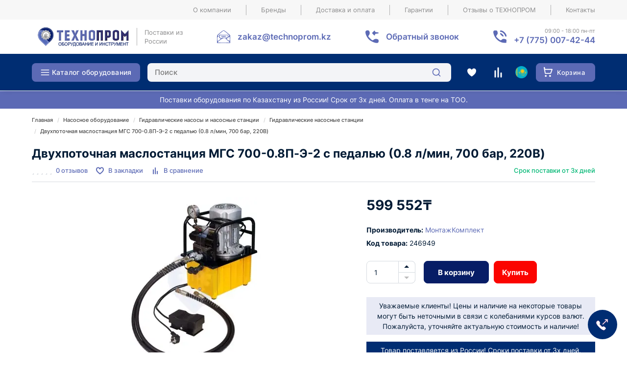

--- FILE ---
content_type: text/html; charset=utf-8
request_url: https://technoprom.kz/nasosnoe/nasosy-i-nasosnye-stancii/nasosnye-stancii/mgs-700-08p-e-2-08-lmin-700-bar-220v.html
body_size: 84421
content:
<!DOCTYPE html>
<!--[if IE]><![endif]-->
<!--[if IE 8 ]><html prefix="og: https://ogp.me/ns# fb: https://ogp.me/ns/fb# product: https://ogp.me/ns/product# business: https://ogp.me/ns/business# place: http://ogp.me/ns/place#"  dir="ltr" lang="ru" class="ie8"><![endif]-->
<!--[if IE 9 ]><html prefix="og: https://ogp.me/ns# fb: https://ogp.me/ns/fb# product: https://ogp.me/ns/product# business: https://ogp.me/ns/business# place: http://ogp.me/ns/place#"  dir="ltr" lang="ru" class="ie9"><![endif]-->
<!--[if (gt IE 9)|!(IE)]><!-->
<html prefix="og: https://ogp.me/ns# fb: https://ogp.me/ns/fb# product: https://ogp.me/ns/product# business: https://ogp.me/ns/business# place: http://ogp.me/ns/place#"  dir="ltr" lang="ru">
<!--<![endif]-->
<head>
<meta charset="UTF-8" />
<meta name="viewport" content="width=device-width, initial-scale=1">
<meta http-equiv="X-UA-Compatible" content="IE=edge">
<title>Двухпоточная маслостанция МГС 700-0.8П-Э-2 с педалью (0.8 л/мин, 700 бар, 220В) купить в Алматы - цена 599 552₸ в интернет-магазине ТЕХНОПРОМ</title>
<base href="https://technoprom.kz/" />

		
			
<meta name="description" content="Двухпоточная маслостанция МГС 700-0.8П-Э-2 с педалью (0.8 л/мин, 700 бар, 220В) - фото, характеристики товара, отзывы и оценки. Цена: 599 552₸ тенге ✅. Купить онлайн в интернет-магазине Технопром. Доставка в Казахстане" />
<meta name="keywords" content="Двухпоточная маслостанция МГС 700-0.8П-Э-2 с педалью (0.8 л/мин, 700 бар, 220В), цена, купить" />
<meta property="og:image" content="https://technoprom.kz/image/cache/webp/catalog/product/мгс_700-0.8п-э-2-500x300.webp" />
<meta property="og:url" content="https://technoprom.kz/nasosnoe/nasosy-i-nasosnye-stancii/nasosnye-stancii/mgs-700-08p-e-2-08-lmin-700-bar-220v.html" />
<meta name="yandex-verification" content="9222913942abf092" />
<link href="https://technoprom.kz/image/catalog/favoconPNG.png" rel="icon">
<script src="catalog/view/javascript/jquery/jquery-2.1.1.min.js"></script>


<!--<link href="catalog/view/theme/market/js/bootstrap/css/bootstrap.min.css" rel="stylesheet" media="screen" />-->
<!--<link href="catalog/view/javascript/font-awesome/css/font-awesome.min.css" rel="stylesheet" type="text/css" />-->

<style>
html{font-family:sans-serif;-webkit-text-size-adjust:100%;-ms-text-size-adjust:100%}body{margin:0}article,aside,details,figcaption,figure,footer,header,hgroup,main,menu,nav,section,summary{display:block}audio,canvas,progress,video{display:inline-block;vertical-align:baseline}audio:not([controls]){display:none;height:0}[hidden],template{display:none}a{background-color:transparent}a:active,a:hover{outline:0}abbr[title]{border-bottom:0px dotted}b,strong{font-weight:700}dfn{font-style:italic}h1{margin:.67em 0;font-size:2em}mark{color:#000;background:#ff0}small{font-size:80%}sub,sup{position:relative;font-size:75%;line-height:0;vertical-align:baseline}sup{top:-.5em}sub{bottom:-.25em}img{border:0}svg:not(:root){vertical-align:middle;overflow:hidden}figure{margin:1em 40px}hr{height:0;-webkit-box-sizing:content-box;-moz-box-sizing:content-box;box-sizing:content-box}pre{overflow:auto}code,kbd,pre,samp{font-family:monospace,monospace;font-size:1em}button,input,optgroup,select,textarea{margin:0;font:inherit;color:inherit}button{overflow:visible}button,select{text-transform:none}button,html input[type=button],input[type=reset],input[type=submit]{-webkit-appearance:button;cursor:pointer}button[disabled],html input[disabled]{cursor:default}button::-moz-focus-inner,input::-moz-focus-inner{padding:0;border:0}input{line-height:normal}input[type=checkbox],input[type=radio]{-webkit-box-sizing:border-box;-moz-box-sizing:border-box;box-sizing:border-box;padding:0}input[type=number]::-webkit-inner-spin-button,input[type=number]::-webkit-outer-spin-button{height:auto}input[type=search]{-webkit-box-sizing:content-box;-moz-box-sizing:content-box;box-sizing:content-box;-webkit-appearance:textfield}input[type=search]::-webkit-search-cancel-button,input[type=search]::-webkit-search-decoration{-webkit-appearance:none}fieldset{padding:.35em .625em .75em;margin:0 2px;border:1px solid silver}legend{padding:0;border:0}textarea{overflow:auto}optgroup{font-weight:700}table{border-spacing:0;border-collapse:collapse}td,th{padding:0}/*! Source: https://github.com/h5bp/html5-boilerplate/blob/master/src/css/main.css */@media print{*,:after,:before{color:#000!important;text-shadow:none!important;background:0 0!important;-webkit-box-shadow:none!important;box-shadow:none!important}a,a:visited{text-decoration:underline}a[href]:after{content:" (" attr(href) ")"}abbr[title]:after{content:" (" attr(title) ")"}a[href^="javascript:"]:after,a[href^="#"]:after{content:""}blockquote,pre{border:1px solid #999;page-break-inside:avoid}thead{display:table-header-group}img,tr{page-break-inside:avoid}img{max-width:100%!important}h2,h3,p{orphans:3;widows:3}h2,h3{page-break-after:avoid}.navbar{display:none}.btn>.caret,.dropup>.btn>.caret{border-top-color:#000!important}.label{border:1px solid #000}.table{border-collapse:collapse!important}.table td,.table th{background-color:#fff!important}.table-bordered td,.table-bordered th{border:1px solid #ece9e9!important}}@font-face{font-family:'Glyphicons Halflings';src:url(/catalog/view/javascript/bootstrap/fonts/glyphicons-halflings-regular.eot);src:url(/catalog/view/javascript/bootstrap/fonts/glyphicons-halflings-regular.eot?#iefix) format('embedded-opentype'),url(/catalog/view/javascript/bootstrap/fonts/glyphicons-halflings-regular.woff2) format('woff2'),url(/catalog/view/javascript/bootstrap/fonts/glyphicons-halflings-regular.woff) format('woff'),url(/catalog/view/javascript/bootstrap/fonts/glyphicons-halflings-regular.ttf) format('truetype'),url(/catalog/view/javascript/bootstrap/fonts/glyphicons-halflings-regular.svg#glyphicons_halflingsregular) format('svg')}.glyphicon{position:relative;top:1px;display:inline-block;font-family:'Glyphicons Halflings';font-style:normal;font-weight:400;line-height:1;-webkit-font-smoothing:antialiased;-moz-osx-font-smoothing:grayscale}.glyphicon-asterisk:before{content:"\2a"}.glyphicon-plus:before{content:"\2b"}.glyphicon-eur:before,.glyphicon-euro:before{content:"\20ac"}.glyphicon-minus:before{content:"\2212"}.glyphicon-cloud:before{content:"\2601"}.glyphicon-envelope:before{content:"\2709"}.glyphicon-pencil:before{content:"\270f"}.glyphicon-glass:before{content:"\e001"}.glyphicon-music:before{content:"\e002"}.glyphicon-search:before{content:"\e003"}.glyphicon-heart:before{content:"\e005"}.glyphicon-star:before{content:"\e006"}.glyphicon-star-empty:before{content:"\e007"}.glyphicon-user:before{content:"\e008"}.glyphicon-film:before{content:"\e009"}.glyphicon-th-large:before{content:"\e010"}.glyphicon-th:before{content:"\e011"}.glyphicon-th-list:before{content:"\e012"}.glyphicon-ok:before{content:"\e013"}.glyphicon-remove:before{content:"\e014"}.glyphicon-zoom-in:before{content:"\e015"}.glyphicon-zoom-out:before{content:"\e016"}.glyphicon-off:before{content:"\e017"}.glyphicon-signal:before{content:"\e018"}.glyphicon-cog:before{content:"\e019"}.glyphicon-trash:before{content:"\e020"}.glyphicon-home:before{content:"\e021"}.glyphicon-file:before{content:"\e022"}.glyphicon-time:before{content:"\e023"}.glyphicon-road:before{content:"\e024"}.glyphicon-download-alt:before{content:"\e025"}.glyphicon-download:before{content:"\e026"}.glyphicon-upload:before{content:"\e027"}.glyphicon-inbox:before{content:"\e028"}.glyphicon-play-circle:before{content:"\e029"}.glyphicon-repeat:before{content:"\e030"}.glyphicon-refresh:before{content:"\e031"}.glyphicon-list-alt:before{content:"\e032"}.glyphicon-lock:before{content:"\e033"}.glyphicon-flag:before{content:"\e034"}.glyphicon-headphones:before{content:"\e035"}.glyphicon-volume-off:before{content:"\e036"}.glyphicon-volume-down:before{content:"\e037"}.glyphicon-volume-up:before{content:"\e038"}.glyphicon-qrcode:before{content:"\e039"}.glyphicon-barcode:before{content:"\e040"}.glyphicon-tag:before{content:"\e041"}.glyphicon-tags:before{content:"\e042"}.glyphicon-book:before{content:"\e043"}.glyphicon-bookmark:before{content:"\e044"}.glyphicon-print:before{content:"\e045"}.glyphicon-camera:before{content:"\e046"}.glyphicon-font:before{content:"\e047"}.glyphicon-bold:before{content:"\e048"}.glyphicon-italic:before{content:"\e049"}.glyphicon-text-height:before{content:"\e050"}.glyphicon-text-width:before{content:"\e051"}.glyphicon-align-left:before{content:"\e052"}.glyphicon-align-center:before{content:"\e053"}.glyphicon-align-right:before{content:"\e054"}.glyphicon-align-justify:before{content:"\e055"}.glyphicon-list:before{content:"\e056"}.glyphicon-indent-left:before{content:"\e057"}.glyphicon-indent-right:before{content:"\e058"}.glyphicon-facetime-video:before{content:"\e059"}.glyphicon-picture:before{content:"\e060"}.glyphicon-map-marker:before{content:"\e062"}.glyphicon-adjust:before{content:"\e063"}.glyphicon-tint:before{content:"\e064"}.glyphicon-edit:before{content:"\e065"}.glyphicon-share:before{content:"\e066"}.glyphicon-check:before{content:"\e067"}.glyphicon-move:before{content:"\e068"}.glyphicon-step-backward:before{content:"\e069"}.glyphicon-fast-backward:before{content:"\e070"}.glyphicon-backward:before{content:"\e071"}.glyphicon-play:before{content:"\e072"}.glyphicon-pause:before{content:"\e073"}.glyphicon-stop:before{content:"\e074"}.glyphicon-forward:before{content:"\e075"}.glyphicon-fast-forward:before{content:"\e076"}.glyphicon-step-forward:before{content:"\e077"}.glyphicon-eject:before{content:"\e078"}.glyphicon-chevron-left:before{content:"\e079"}.glyphicon-chevron-right:before{content:"\e080"}.glyphicon-plus-sign:before{content:"\e081"}.glyphicon-minus-sign:before{content:"\e082"}.glyphicon-remove-sign:before{content:"\e083"}.glyphicon-ok-sign:before{content:"\e084"}.glyphicon-question-sign:before{content:"\e085"}.glyphicon-info-sign:before{content:"\e086"}.glyphicon-screenshot:before{content:"\e087"}.glyphicon-remove-circle:before{content:"\e088"}.glyphicon-ok-circle:before{content:"\e089"}.glyphicon-ban-circle:before{content:"\e090"}.glyphicon-arrow-left:before{content:"\e091"}.glyphicon-arrow-right:before{content:"\e092"}.glyphicon-arrow-up:before{content:"\e093"}.glyphicon-arrow-down:before{content:"\e094"}.glyphicon-share-alt:before{content:"\e095"}.glyphicon-resize-full:before{content:"\e096"}.glyphicon-resize-small:before{content:"\e097"}.glyphicon-exclamation-sign:before{content:"\e101"}.glyphicon-gift:before{content:"\e102"}.glyphicon-leaf:before{content:"\e103"}.glyphicon-fire:before{content:"\e104"}.glyphicon-eye-open:before{content:"\e105"}.glyphicon-eye-close:before{content:"\e106"}.glyphicon-warning-sign:before{content:"\e107"}.glyphicon-plane:before{content:"\e108"}.glyphicon-calendar:before{content:"\e109"}.glyphicon-random:before{content:"\e110"}.glyphicon-comment:before{content:"\e111"}.glyphicon-magnet:before{content:"\e112"}.glyphicon-chevron-up:before{content:"\e113"}.glyphicon-chevron-down:before{content:"\e114"}.glyphicon-retweet:before{content:"\e115"}.glyphicon-shopping-cart:before{content:"\e116"}.glyphicon-folder-close:before{content:"\e117"}.glyphicon-folder-open:before{content:"\e118"}.glyphicon-resize-vertical:before{content:"\e119"}.glyphicon-resize-horizontal:before{content:"\e120"}.glyphicon-hdd:before{content:"\e121"}.glyphicon-bullhorn:before{content:"\e122"}.glyphicon-bell:before{content:"\e123"}.glyphicon-certificate:before{content:"\e124"}.glyphicon-thumbs-up:before{content:"\e125"}.glyphicon-thumbs-down:before{content:"\e126"}.glyphicon-hand-right:before{content:"\e127"}.glyphicon-hand-left:before{content:"\e128"}.glyphicon-hand-up:before{content:"\e129"}.glyphicon-hand-down:before{content:"\e130"}.glyphicon-circle-arrow-right:before{content:"\e131"}.glyphicon-circle-arrow-left:before{content:"\e132"}.glyphicon-circle-arrow-up:before{content:"\e133"}.glyphicon-circle-arrow-down:before{content:"\e134"}.glyphicon-globe:before{content:"\e135"}.glyphicon-wrench:before{content:"\e136"}.glyphicon-tasks:before{content:"\e137"}.glyphicon-filter:before{content:"\e138"}.glyphicon-briefcase:before{content:"\e139"}.glyphicon-fullscreen:before{content:"\e140"}.glyphicon-dashboard:before{content:"\e141"}.glyphicon-paperclip:before{content:"\e142"}.glyphicon-heart-empty:before{content:"\e143"}.glyphicon-link:before{content:"\e144"}.glyphicon-phone:before{content:"\e145"}.glyphicon-pushpin:before{content:"\e146"}.glyphicon-usd:before{content:"\e148"}.glyphicon-gbp:before{content:"\e149"}.glyphicon-sort:before{content:"\e150"}.glyphicon-sort-by-alphabet:before{content:"\e151"}.glyphicon-sort-by-alphabet-alt:before{content:"\e152"}.glyphicon-sort-by-order:before{content:"\e153"}.glyphicon-sort-by-order-alt:before{content:"\e154"}.glyphicon-sort-by-attributes:before{content:"\e155"}.glyphicon-sort-by-attributes-alt:before{content:"\e156"}.glyphicon-unchecked:before{content:"\e157"}.glyphicon-expand:before{content:"\e158"}.glyphicon-collapse-down:before{content:"\e159"}.glyphicon-collapse-up:before{content:"\e160"}.glyphicon-log-in:before{content:"\e161"}.glyphicon-flash:before{content:"\e162"}.glyphicon-log-out:before{content:"\e163"}.glyphicon-new-window:before{content:"\e164"}.glyphicon-record:before{content:"\e165"}.glyphicon-save:before{content:"\e166"}.glyphicon-open:before{content:"\e167"}.glyphicon-saved:before{content:"\e168"}.glyphicon-import:before{content:"\e169"}.glyphicon-export:before{content:"\e170"}.glyphicon-send:before{content:"\e171"}.glyphicon-floppy-disk:before{content:"\e172"}.glyphicon-floppy-saved:before{content:"\e173"}.glyphicon-floppy-remove:before{content:"\e174"}.glyphicon-floppy-save:before{content:"\e175"}.glyphicon-floppy-open:before{content:"\e176"}.glyphicon-credit-card:before{content:"\e177"}.glyphicon-transfer:before{content:"\e178"}.glyphicon-cutlery:before{content:"\e179"}.glyphicon-header:before{content:"\e180"}.glyphicon-compressed:before{content:"\e181"}.glyphicon-earphone:before{content:"\e182"}.glyphicon-phone-alt:before{content:"\e183"}.glyphicon-tower:before{content:"\e184"}.glyphicon-stats:before{content:"\e185"}.glyphicon-sd-video:before{content:"\e186"}.glyphicon-hd-video:before{content:"\e187"}.glyphicon-subtitles:before{content:"\e188"}.glyphicon-sound-stereo:before{content:"\e189"}.glyphicon-sound-dolby:before{content:"\e190"}.glyphicon-sound-5-1:before{content:"\e191"}.glyphicon-sound-6-1:before{content:"\e192"}.glyphicon-sound-7-1:before{content:"\e193"}.glyphicon-copyright-mark:before{content:"\e194"}.glyphicon-registration-mark:before{content:"\e195"}.glyphicon-cloud-download:before{content:"\e197"}.glyphicon-cloud-upload:before{content:"\e198"}.glyphicon-tree-conifer:before{content:"\e199"}.glyphicon-tree-deciduous:before{content:"\e200"}.glyphicon-cd:before{content:"\e201"}.glyphicon-save-file:before{content:"\e202"}.glyphicon-open-file:before{content:"\e203"}.glyphicon-level-up:before{content:"\e204"}.glyphicon-copy:before{content:"\e205"}.glyphicon-paste:before{content:"\e206"}.glyphicon-alert:before{content:"\e209"}.glyphicon-equalizer:before{content:"\e210"}.glyphicon-king:before{content:"\e211"}.glyphicon-queen:before{content:"\e212"}.glyphicon-pawn:before{content:"\e213"}.glyphicon-bishop:before{content:"\e214"}.glyphicon-knight:before{content:"\e215"}.glyphicon-baby-formula:before{content:"\e216"}.glyphicon-tent:before{content:"\26fa"}.glyphicon-blackboard:before{content:"\e218"}.glyphicon-bed:before{content:"\e219"}.glyphicon-apple:before{content:"\f8ff"}.glyphicon-erase:before{content:"\e221"}.glyphicon-hourglass:before{content:"\231b"}.glyphicon-lamp:before{content:"\e223"}.glyphicon-duplicate:before{content:"\e224"}.glyphicon-piggy-bank:before{content:"\e225"}.glyphicon-scissors:before{content:"\e226"}.glyphicon-bitcoin:before{content:"\e227"}.glyphicon-btc:before{content:"\e227"}.glyphicon-xbt:before{content:"\e227"}.glyphicon-yen:before{content:"\00a5"}.glyphicon-jpy:before{content:"\00a5"}.glyphicon-ruble:before{content:"\20bd"}.glyphicon-rub:before{content:"\20bd"}.glyphicon-scale:before{content:"\e230"}.glyphicon-ice-lolly:before{content:"\e231"}.glyphicon-ice-lolly-tasted:before{content:"\e232"}.glyphicon-education:before{content:"\e233"}.glyphicon-option-horizontal:before{content:"\e234"}.glyphicon-option-vertical:before{content:"\e235"}.glyphicon-menu-hamburger:before{content:"\e236"}.glyphicon-modal-window:before{content:"\e237"}.glyphicon-oil:before{content:"\e238"}.glyphicon-grain:before{content:"\e239"}.glyphicon-sunglasses:before{content:"\e240"}.glyphicon-text-size:before{content:"\e241"}.glyphicon-text-color:before{content:"\e242"}.glyphicon-text-background:before{content:"\e243"}.glyphicon-object-align-top:before{content:"\e244"}.glyphicon-object-align-bottom:before{content:"\e245"}.glyphicon-object-align-horizontal:before{content:"\e246"}.glyphicon-object-align-left:before{content:"\e247"}.glyphicon-object-align-vertical:before{content:"\e248"}.glyphicon-object-align-right:before{content:"\e249"}.glyphicon-triangle-right:before{content:"\e250"}.glyphicon-triangle-left:before{content:"\e251"}.glyphicon-triangle-bottom:before{content:"\e252"}.glyphicon-triangle-top:before{content:"\e253"}.glyphicon-console:before{content:"\e254"}.glyphicon-superscript:before{content:"\e255"}.glyphicon-subscript:before{content:"\e256"}.glyphicon-menu-left:before{content:"\e257"}.glyphicon-menu-right:before{content:"\e258"}.glyphicon-menu-down:before{content:"\e259"}.glyphicon-menu-up:before{content:"\e260"}*{-webkit-box-sizing:border-box;-moz-box-sizing:border-box;box-sizing:border-box}:after,:before{-webkit-box-sizing:border-box;-moz-box-sizing:border-box;box-sizing:border-box}html{font-size:10px;-webkit-tap-highlight-color:rgba(0,0,0,0)}button,input,select,textarea{font-family:inherit;font-size:inherit;line-height:inherit}:focus{outline:0}a{color:#5C6AB5;transition:all .3s;text-decoration:none}a:focus,a:hover{color:#23527c}a:focus{outline:0}@media(hover:hover){a:hover{text-decoration:none;color:#034ed2}}figure{margin:0}img{vertical-align:middle}.carousel-inner>.item>a>img,.carousel-inner>.item>img,.img-responsive,.thumbnail a>img,.thumbnail>img{display:block;max-width:100%;height:auto}.img-responsive{margin-left:auto;margin-right:auto}.img-rounded{border-radius:6px}.img-thumbnail{display:inline-block;max-width:100%;height:auto;padding:4px;line-height:1.42857143;background-color:#fff;border:1px solid #ece9e9;border-radius:4px;-webkit-transition:all .2s ease-in-out;-o-transition:all .2s ease-in-out;transition:all .2s ease-in-out}.img-circle{border-radius:50%}hr{margin-top:20px;margin-bottom:20px;border:0;border-top:1px solid #eee}.sr-only{position:absolute;width:1px;height:1px;padding:0;margin:-1px;overflow:hidden;clip:rect(0,0,0,0);border:0}.sr-only-focusable:active,.sr-only-focusable:focus{position:static;width:auto;height:auto;margin:0;overflow:visible;clip:auto}[role=button]{cursor:pointer}.h1,.h2,.h3,.h4,.h5,.h6,h1,h2,h3,h4,h5,h6{font-family:inherit;font-weight:700;line-height:1.1;color:inherit}.h1 .small,.h1 small,.h2 .small,.h2 small,.h3 .small,.h3 small,.h4 .small,.h4 small,.h5 .small,.h5 small,.h6 .small,.h6 small,h1 .small,h1 small,h2 .small,h2 small,h3 .small,h3 small,h4 .small,h4 small,h5 .small,h5 small,h6 .small,h6 small{font-weight:400;line-height:1;color:#777}.h1,.h2,.h3,h1,h2,h3{margin-top:20px;margin-bottom:10px}.h1 .small,.h1 small,.h2 .small,.h2 small,.h3 .small,.h3 small,h1 .small,h1 small,h2 .small,h2 small,h3 .small,h3 small{font-size:65%}.h4,.h5,.h6,h4,h5,h6{margin-top:10px;margin-bottom:10px}.h4 .small,.h4 small,.h5 .small,.h5 small,.h6 .small,.h6 small,h4 .small,h4 small,h5 .small,h5 small,h6 .small,h6 small{font-size:75%}.h1,h1{font-size:26px}.h2,h2{font-size:23px}.h3,h3{font-size:22px}.h4,h4{font-size:18px}.h5,h5{font-size:14px}.h6,h6{font-size:12px}p{margin:0 0 10px}.lead{margin-bottom:20px;font-size:16px;font-weight:300;line-height:1.4}@media(min-width:768px){.lead{font-size:21px}}.small,small{font-size:85%}.mark,mark{padding:.2em;background-color:#fcf8e3}.text-left{text-align:left}.text-right{text-align:right}.text-center{text-align:center}.text-justify{text-align:justify}.text-nowrap{white-space:nowrap}.text-lowercase{text-transform:lowercase}.text-uppercase{text-transform:uppercase}.text-capitalize{text-transform:capitalize}.text-muted{color:#777}.text-primary{color:#337ab7}a.text-primary:focus,a.text-primary:hover{color:#286090}.text-success{color:#3c763d}a.text-success:focus,a.text-success:hover{color:#2b542c}.text-info{color:#31708f}a.text-info:focus,a.text-info:hover{color:#245269}.text-warning{color:#8a6d3b}a.text-warning:focus,a.text-warning:hover{color:#66512c}.text-danger{color:#cb4d4a}a.text-danger:focus,a.text-danger:hover{color:#843534}.bg-primary{color:#fff;background-color:#337ab7}a.bg-primary:focus,a.bg-primary:hover{background-color:#286090}.bg-success{background-color:#dff0d8}a.bg-success:focus,a.bg-success:hover{background-color:#c1e2b3}.bg-info{background-color:#d9edf7}a.bg-info:focus,a.bg-info:hover{background-color:#afd9ee}.bg-warning{background-color:#fcf8e3}a.bg-warning:focus,a.bg-warning:hover{background-color:#f7ecb5}.bg-danger{background-color:#f2dede}a.bg-danger:focus,a.bg-danger:hover{background-color:#e4b9b9}.page-header{padding-bottom:9px;margin:40px 0 20px;border-bottom:1px solid #eee}ol,ul{margin-top:0;margin-bottom:10px}ol ol,ol ul,ul ol,ul ul{margin-bottom:0}.list-unstyled{padding-left:0;list-style:none}.list-inline{padding-left:0;margin-left:-5px;list-style:none}.list-inline>li{display:inline-block;padding-right:5px;padding-left:5px}dl{margin-top:0;margin-bottom:20px}dd,dt{line-height:1.42857143}dt{font-weight:700}dd{margin-left:0}@media(min-width:768px){.dl-horizontal dt{float:left;width:160px;overflow:hidden;clear:left;text-align:right;text-overflow:ellipsis;white-space:nowrap}.dl-horizontal dd{margin-left:180px}}abbr[data-original-title],abbr[title]{cursor:help;border-bottom:1px dotted #777}.initialism{font-size:90%;text-transform:uppercase}blockquote{padding:10px 20px;margin:0 0 20px;font-size:17.5px;border-left:5px solid #eee}blockquote ol:last-child,blockquote p:last-child,blockquote ul:last-child{margin-bottom:0}blockquote .small,blockquote footer,blockquote small{display:block;font-size:80%;line-height:1.42857143;color:#777}blockquote .small:before,blockquote footer:before,blockquote small:before{content:'\2014 \00A0'}.blockquote-reverse,blockquote.pull-right{padding-right:15px;padding-left:0;text-align:right;border-right:5px solid #eee;border-left:0}.blockquote-reverse .small:before,.blockquote-reverse footer:before,.blockquote-reverse small:before,blockquote.pull-right .small:before,blockquote.pull-right footer:before,blockquote.pull-right small:before{content:''}.blockquote-reverse .small:after,.blockquote-reverse footer:after,.blockquote-reverse small:after,blockquote.pull-right .small:after,blockquote.pull-right footer:after,blockquote.pull-right small:after{content:'\00A0 \2014'}address{margin-bottom:20px;font-style:normal;line-height:1.42857143}code,kbd,pre,samp{font-family:Menlo,Monaco,Consolas,"Courier New",monospace}code{padding:2px 4px;font-size:90%;color:#c7254e;background-color:#f9f2f4;border-radius:4px}kbd{padding:2px 4px;font-size:90%;color:#fff;background-color:#333;border-radius:3px;-webkit-box-shadow:inset 0 -1px 0 rgba(0,0,0,.25);box-shadow:inset 0 -1px 0 rgba(0,0,0,.25)}kbd kbd{padding:0;font-size:100%;font-weight:700;-webkit-box-shadow:none;box-shadow:none}pre{display:block;padding:9.5px;margin:0 0 10px;font-size:13px;line-height:1.42857143;color:#333;word-break:break-all;word-wrap:break-word;background-color:#f5f5f5;border:1px solid #ccc;border-radius:4px}pre code{padding:0;font-size:inherit;color:inherit;white-space:pre-wrap;background-color:transparent;border-radius:0}.pre-scrollable{max-height:340px;overflow-y:scroll}.container{max-width:1170px;width:100%;padding-right:10px;padding-left:10px;margin-right:auto;margin-left:auto}.container-fluid{padding-right:15px;padding-left:15px;margin-right:auto;margin-left:auto}.row{margin-right:-10px;margin-left:-10px}.no-gutters{margin-right:0;margin-left:0}.no-gutters>.col,.no-gutters>[class*="col-"]{padding-right:0;padding-left:0}.col-xl-1,.col-xl-10,.col-xl-11,.col-xl-12,.col-xl-2,.col-xl-3,.col-xl-4,.col-xl-5,.col-xl-6,.col-xl-7,.col-xl-8,.col-xl-9,.col-lg-1,.col-lg-10,.col-lg-11,.col-lg-12,.col-lg-2,.col-lg-3,.col-lg-4,.col-lg-5,.col-lg-6,.col-lg-7,.col-lg-8,.col-lg-9,.col-md-1,.col-md-10,.col-md-11,.col-md-12,.col-md-2,.col-md-3,.col-md-4,.col-md-5,.col-md-6,.col-md-7,.col-md-8,.col-md-9,.col-sm-1,.col-sm-10,.col-sm-11,.col-sm-12,.col-sm-2,.col-sm-3,.col-sm-4,.col-sm-5,.col-sm-6,.col-sm-7,.col-sm-8,.col-sm-9,.col-xs-1,.col-xs-10,.col-xs-11,.col-xs-12,.col-xs-2,.col-xs-3,.col-xs-4,.col-xs-5,.col-xs-6,.col-xs-7,.col-xs-8,.col-xs-9{position:relative;min-height:1px;padding-right:10px;padding-left:10px}.container.articles-catalog.ac-grid-3 .row .col-sm-3{margin-right:30px}.article-content img {max-width:100%}.box-articles .articles-list{margin-bottom:50px}.box-articles .articles-list .description .name {margin:20px 0px; font-weight:700;font-size:24px}.col-xs-1,.col-xs-10,.col-xs-11,.col-xs-12,.col-xs-2,.col-xs-3,.col-xs-4,.col-xs-5,.col-xs-6,.col-xs-7,.col-xs-8,.col-xs-9{float:left}.col-xs-12{width:100%}.col-xs-11{width:91.66666667%}.col-xs-10{width:83.33333333%}.col-xs-9{width:75%}.col-xs-8{width:66.66666667%}.col-xs-7{width:58.33333333%}.col-xs-6{width:50%}.col-xs-5{width:41.66666667%}.col-xs-4{width:33.33333333%}.col-xs-3{width:25%}.col-xs-2{width:16.66666667%}.col-xs-1{width:8.33333333%}.col-xs-pull-12{right:100%}.col-xs-pull-11{right:91.66666667%}.col-xs-pull-10{right:83.33333333%}.col-xs-pull-9{right:75%}.col-xs-pull-8{right:66.66666667%}.col-xs-pull-7{right:58.33333333%}.col-xs-pull-6{right:50%}.col-xs-pull-5{right:41.66666667%}.col-xs-pull-4{right:33.33333333%}.col-xs-pull-3{right:25%}.col-xs-pull-2{right:16.66666667%}.col-xs-pull-1{right:8.33333333%}.col-xs-pull-0{right:auto}.col-xs-push-12{left:100%}.col-xs-push-11{left:91.66666667%}.col-xs-push-10{left:83.33333333%}.col-xs-push-9{left:75%}.col-xs-push-8{left:66.66666667%}.col-xs-push-7{left:58.33333333%}.col-xs-push-6{left:50%}.col-xs-push-5{left:41.66666667%}.col-xs-push-4{left:33.33333333%}.col-xs-push-3{left:25%}.col-xs-push-2{left:16.66666667%}.col-xs-push-1{left:8.33333333%}.col-xs-push-0{left:auto}.col-xs-offset-12{margin-left:100%}.col-xs-offset-11{margin-left:91.66666667%}.col-xs-offset-10{margin-left:83.33333333%}.col-xs-offset-9{margin-left:75%}.col-xs-offset-8{margin-left:66.66666667%}.col-xs-offset-7{margin-left:58.33333333%}.col-xs-offset-6{margin-left:50%}.col-xs-offset-5{margin-left:41.66666667%}.col-xs-offset-4{margin-left:33.33333333%}.col-xs-offset-3{margin-left:25%}.col-xs-offset-2{margin-left:16.66666667%}.col-xs-offset-1{margin-left:8.33333333%}.col-xs-offset-0{margin-left:0}@media(min-width:768px){.col-sm-1,.col-sm-10,.col-sm-11,.col-sm-12,.col-sm-2,.col-sm-3,.col-sm-4,.col-sm-5,.col-sm-6,.col-sm-7,.col-sm-8,.col-sm-9{float:left}.col-sm-12{width:100%}.col-sm-11{width:91.66666667%}.col-sm-10{width:83.33333333%}.col-sm-9{width:75%}.col-sm-8{width:66.66666667%}.col-sm-7{width:58.33333333%}.col-sm-6{width:50%}.col-sm-5{width:41.66666667%}.col-sm-4{width:33.33333333%}.col-sm-3{width:25%}.col-sm-2{width:16.66666667%}.col-sm-1{width:8.33333333%}.col-sm-pull-12{right:100%}.col-sm-pull-11{right:91.66666667%}.col-sm-pull-10{right:83.33333333%}.col-sm-pull-9{right:75%}.col-sm-pull-8{right:66.66666667%}.col-sm-pull-7{right:58.33333333%}.col-sm-pull-6{right:50%}.col-sm-pull-5{right:41.66666667%}.col-sm-pull-4{right:33.33333333%}.col-sm-pull-3{right:25%}.col-sm-pull-2{right:16.66666667%}.col-sm-pull-1{right:8.33333333%}.col-sm-pull-0{right:auto}.col-sm-push-12{left:100%}.col-sm-push-11{left:91.66666667%}.col-sm-push-10{left:83.33333333%}.col-sm-push-9{left:75%}.col-sm-push-8{left:66.66666667%}.col-sm-push-7{left:58.33333333%}.col-sm-push-6{left:50%}.col-sm-push-5{left:41.66666667%}.col-sm-push-4{left:33.33333333%}.col-sm-push-3{left:25%}.col-sm-push-2{left:16.66666667%}.col-sm-push-1{left:8.33333333%}.col-sm-push-0{left:auto}.col-sm-offset-12{margin-left:100%}.col-sm-offset-11{margin-left:91.66666667%}.col-sm-offset-10{margin-left:83.33333333%}.col-sm-offset-9{margin-left:75%}.col-sm-offset-8{margin-left:66.66666667%}.col-sm-offset-7{margin-left:58.33333333%}.col-sm-offset-6{margin-left:50%}.col-sm-offset-5{margin-left:41.66666667%}.col-sm-offset-4{margin-left:33.33333333%}.col-sm-offset-3{margin-left:25%}.col-sm-offset-2{margin-left:16.66666667%}.col-sm-offset-1{margin-left:8.33333333%}.col-sm-offset-0{margin-left:0}}@media(min-width:992px){.col-md-1,.col-md-10,.col-md-11,.col-md-12,.col-md-2,.col-md-3,.col-md-4,.col-md-5,.col-md-6,.col-md-7,.col-md-8,.col-md-9{float:left}.col-md-12{width:100%}.col-md-11{width:91.66666667%}.col-md-10{width:83.33333333%}.col-md-9{width:75%}.col-md-8{width:66.66666667%}.col-md-7{width:58.33333333%}.col-md-6{width:50%}.col-md-5{width:41.66666667%}.col-md-4{width:33.33333333%}.col-md-3{width:25%}.col-md-2{width:16.66666667%}.col-md-1{width:8.33333333%}.col-md-pull-12{right:100%}.col-md-pull-11{right:91.66666667%}.col-md-pull-10{right:83.33333333%}.col-md-pull-9{right:75%}.col-md-pull-8{right:66.66666667%}.col-md-pull-7{right:58.33333333%}.col-md-pull-6{right:50%}.col-md-pull-5{right:41.66666667%}.col-md-pull-4{right:33.33333333%}.col-md-pull-3{right:25%}.col-md-pull-2{right:16.66666667%}.col-md-pull-1{right:8.33333333%}.col-md-pull-0{right:auto}.col-md-push-12{left:100%}.col-md-push-11{left:91.66666667%}.col-md-push-10{left:83.33333333%}.col-md-push-9{left:75%}.col-md-push-8{left:66.66666667%}.col-md-push-7{left:58.33333333%}.col-md-push-6{left:50%}.col-md-push-5{left:41.66666667%}.col-md-push-4{left:33.33333333%}.col-md-push-3{left:25%}.col-md-push-2{left:16.66666667%}.col-md-push-1{left:8.33333333%}.col-md-push-0{left:auto}.col-md-offset-12{margin-left:100%}.col-md-offset-11{margin-left:91.66666667%}.col-md-offset-10{margin-left:83.33333333%}.col-md-offset-9{margin-left:75%}.col-md-offset-8{margin-left:66.66666667%}.col-md-offset-7{margin-left:58.33333333%}.col-md-offset-6{margin-left:50%}.col-md-offset-5{margin-left:41.66666667%}.col-md-offset-4{margin-left:33.33333333%}.col-md-offset-3{margin-left:25%}.col-md-offset-2{margin-left:16.66666667%}.col-md-offset-1{margin-left:8.33333333%}.col-md-offset-0{margin-left:0}}@media(min-width:1200px){.col-lg-1,.col-lg-10,.col-lg-11,.col-lg-12,.col-lg-2,.col-lg-3,.col-lg-4,.col-lg-5,.col-lg-6,.col-lg-7,.col-lg-8,.col-lg-9{float:left}.col-lg-12{width:100%}.col-lg-11{width:91.66666667%}.col-lg-10{width:83.33333333%}.col-lg-9{width:75%}.col-lg-8{width:66.66666667%}.col-lg-7{width:58.33333333%}.col-lg-6{width:50%}.col-lg-5{width:41.66666667%}.col-lg-4{width:33.33333333%}.col-lg-3{width:25%}.col-lg-2{width:16.66666667%}.col-lg-1{width:8.33333333%}.col-lg-pull-12{right:100%}.col-lg-pull-11{right:91.66666667%}.col-lg-pull-10{right:83.33333333%}.col-lg-pull-9{right:75%}.col-lg-pull-8{right:66.66666667%}.col-lg-pull-7{right:58.33333333%}.col-lg-pull-6{right:50%}.col-lg-pull-5{right:41.66666667%}.col-lg-pull-4{right:33.33333333%}.col-lg-pull-3{right:25%}.col-lg-pull-2{right:16.66666667%}.col-lg-pull-1{right:8.33333333%}.col-lg-pull-0{right:auto}.col-lg-push-12{left:100%}.col-lg-push-11{left:91.66666667%}.col-lg-push-10{left:83.33333333%}.col-lg-push-9{left:75%}.col-lg-push-8{left:66.66666667%}.col-lg-push-7{left:58.33333333%}.col-lg-push-6{left:50%}.col-lg-push-5{left:41.66666667%}.col-lg-push-4{left:33.33333333%}.col-lg-push-3{left:25%}.col-lg-push-2{left:16.66666667%}.col-lg-push-1{left:8.33333333%}.col-lg-push-0{left:auto}.col-lg-offset-12{margin-left:100%}.col-lg-offset-11{margin-left:91.66666667%}.col-lg-offset-10{margin-left:83.33333333%}.col-lg-offset-9{margin-left:75%}.col-lg-offset-8{margin-left:66.66666667%}.col-lg-offset-7{margin-left:58.33333333%}.col-lg-offset-6{margin-left:50%}.col-lg-offset-5{margin-left:41.66666667%}.col-lg-offset-4{margin-left:33.33333333%}.col-lg-offset-3{margin-left:25%}.col-lg-offset-2{margin-left:16.66666667%}.col-lg-offset-1{margin-left:8.33333333%}.col-lg-offset-0{margin-left:0}}@media(min-width:1440px){.col-xl-1,.col-xl-10,.col-xl-11,.col-xl-12,.col-xl-2,.col-xl-3,.col-xl-4,.col-xl-5,.col-xl-6,.col-xl-7,.col-xl-8,.col-xl-9{float:left}.col-xl-12{width:100%}.col-xl-11{width:91.66666667%}.col-xl-10{width:83.33333333%}.col-xl-9{width:75%}.col-xl-8{width:66.66666667%}.col-xl-7{width:58.33333333%}.col-xl-6{width:50%}.col-xl-5{width:41.66666667%}.col-xl-4{width:33.33333333%}.col-xl-3{width:25%}.col-xl-2{width:16.66666667%}.col-xl-1{width:8.33333333%}.col-xl-pull-12{right:100%}.col-xl-pull-11{right:91.66666667%}.col-xl-pull-10{right:83.33333333%}.col-xl-pull-9{right:75%}.col-xl-pull-8{right:66.66666667%}.col-xl-pull-7{right:58.33333333%}.col-xl-pull-6{right:50%}.col-xl-pull-5{right:41.66666667%}.col-xl-pull-4{right:33.33333333%}.col-xl-pull-3{right:25%}.col-xl-pull-2{right:16.66666667%}.col-xl-pull-1{right:8.33333333%}.col-xl-pull-0{right:auto}.col-xl-push-12{left:100%}.col-xl-push-11{left:91.66666667%}.col-xl-push-10{left:83.33333333%}.col-xl-push-9{left:75%}.col-xl-push-8{left:66.66666667%}.col-xl-push-7{left:58.33333333%}.col-xl-push-6{left:50%}.col-xl-push-5{left:41.66666667%}.col-xl-push-4{left:33.33333333%}.col-xl-push-3{left:25%}.col-xl-push-2{left:16.66666667%}.col-xl-push-1{left:8.33333333%}.col-xl-push-0{left:auto}.col-xl-offset-12{margin-left:100%}.col-xl-offset-11{margin-left:91.66666667%}.col-xl-offset-10{margin-left:83.33333333%}.col-xl-offset-9{margin-left:75%}.col-xl-offset-8{margin-left:66.66666667%}.col-xl-offset-7{margin-left:58.33333333%}.col-xl-offset-6{margin-left:50%}.col-xl-offset-5{margin-left:41.66666667%}.col-xl-offset-4{margin-left:33.33333333%}.col-xl-offset-3{margin-left:25%}.col-xl-offset-2{margin-left:16.66666667%}.col-xl-offset-1{margin-left:8.33333333%}.col-xl-offset-0{margin-left:0}}table{background-color:transparent}caption{padding-top:8px;padding-bottom:8px;color:#777;text-align:left}th{text-align:left}.table-fixed{table-layout:fixed}.table{width:100%;max-width:100%;margin-bottom:20px}.table>tbody>tr>td,.table>tbody>tr>th,.table>tfoot>tr>td,.table>tfoot>tr>th,.table>thead>tr>td,.table>thead>tr>th{padding:8px;line-height:1.42857143;vertical-align:top;border-top:1px solid #ece9e9}.table>thead>tr>th{vertical-align:bottom;border-bottom:2px solid #ece9e9}.table>caption+thead>tr:first-child>td,.table>caption+thead>tr:first-child>th,.table>colgroup+thead>tr:first-child>td,.table>colgroup+thead>tr:first-child>th,.table>thead:first-child>tr:first-child>td,.table>thead:first-child>tr:first-child>th{border-top:0}.table>tbody+tbody{border-top:2px solid #ece9e9}.table .table{background-color:#fff}.table-condensed>tbody>tr>td,.table-condensed>tbody>tr>th,.table-condensed>tfoot>tr>td,.table-condensed>tfoot>tr>th,.table-condensed>thead>tr>td,.table-condensed>thead>tr>th{padding:5px}.table-bordered{border:1px solid #ece9e9}.table-bordered>tbody>tr>td,.table-bordered>tbody>tr>th,.table-bordered>tfoot>tr>td,.table-bordered>tfoot>tr>th,.table-bordered>thead>tr>td,.table-bordered>thead>tr>th{border:1px solid #ece9e9}.table-bordered>thead>tr>td,.table-bordered>thead>tr>th{border-bottom-width:2px}.table-striped>tbody>tr:nth-of-type(odd){background-color:#f9f9f9}.table-hover>tbody>tr:hover{background-color:#f5f5f5}table col[class*=col-]{position:static;display:table-column;float:none}table td[class*=col-],table th[class*=col-]{position:static;display:table-cell;float:none}.table>tbody>tr.active>td,.table>tbody>tr.active>th,.table>tbody>tr>td.active,.table>tbody>tr>th.active,.table>tfoot>tr.active>td,.table>tfoot>tr.active>th,.table>tfoot>tr>td.active,.table>tfoot>tr>th.active,.table>thead>tr.active>td,.table>thead>tr.active>th,.table>thead>tr>td.active,.table>thead>tr>th.active{background-color:#f5f5f5}.table-hover>tbody>tr.active:hover>td,.table-hover>tbody>tr.active:hover>th,.table-hover>tbody>tr:hover>.active,.table-hover>tbody>tr>td.active:hover,.table-hover>tbody>tr>th.active:hover{background-color:#e8e8e8}.table>tbody>tr.success>td,.table>tbody>tr.success>th,.table>tbody>tr>td.success,.table>tbody>tr>th.success,.table>tfoot>tr.success>td,.table>tfoot>tr.success>th,.table>tfoot>tr>td.success,.table>tfoot>tr>th.success,.table>thead>tr.success>td,.table>thead>tr.success>th,.table>thead>tr>td.success,.table>thead>tr>th.success{background-color:#dff0d8}.table-hover>tbody>tr.success:hover>td,.table-hover>tbody>tr.success:hover>th,.table-hover>tbody>tr:hover>.success,.table-hover>tbody>tr>td.success:hover,.table-hover>tbody>tr>th.success:hover{background-color:#d0e9c6}.table>tbody>tr.info>td,.table>tbody>tr.info>th,.table>tbody>tr>td.info,.table>tbody>tr>th.info,.table>tfoot>tr.info>td,.table>tfoot>tr.info>th,.table>tfoot>tr>td.info,.table>tfoot>tr>th.info,.table>thead>tr.info>td,.table>thead>tr.info>th,.table>thead>tr>td.info,.table>thead>tr>th.info{background-color:#d9edf7}.table-hover>tbody>tr.info:hover>td,.table-hover>tbody>tr.info:hover>th,.table-hover>tbody>tr:hover>.info,.table-hover>tbody>tr>td.info:hover,.table-hover>tbody>tr>th.info:hover{background-color:#c4e3f3}.table>tbody>tr.warning>td,.table>tbody>tr.warning>th,.table>tbody>tr>td.warning,.table>tbody>tr>th.warning,.table>tfoot>tr.warning>td,.table>tfoot>tr.warning>th,.table>tfoot>tr>td.warning,.table>tfoot>tr>th.warning,.table>thead>tr.warning>td,.table>thead>tr.warning>th,.table>thead>tr>td.warning,.table>thead>tr>th.warning{background-color:#fcf8e3}.table-hover>tbody>tr.warning:hover>td,.table-hover>tbody>tr.warning:hover>th,.table-hover>tbody>tr:hover>.warning,.table-hover>tbody>tr>td.warning:hover,.table-hover>tbody>tr>th.warning:hover{background-color:#faf2cc}.table>tbody>tr.danger>td,.table>tbody>tr.danger>th,.table>tbody>tr>td.danger,.table>tbody>tr>th.danger,.table>tfoot>tr.danger>td,.table>tfoot>tr.danger>th,.table>tfoot>tr>td.danger,.table>tfoot>tr>th.danger,.table>thead>tr.danger>td,.table>thead>tr.danger>th,.table>thead>tr>td.danger,.table>thead>tr>th.danger{background-color:#f2dede}.table-hover>tbody>tr.danger:hover>td,.table-hover>tbody>tr.danger:hover>th,.table-hover>tbody>tr:hover>.danger,.table-hover>tbody>tr>td.danger:hover,.table-hover>tbody>tr>th.danger:hover{background-color:#ebcccc}.table-responsive{min-height:.01%;overflow-x:auto}@media screen and (max-width:767px){.table-responsive{width:100%;margin-bottom:15px;overflow-y:hidden;-ms-overflow-style:-ms-autohiding-scrollbar;border:1px solid #ece9e9}.table-responsive>.table{margin-bottom:0}.table-responsive>.table>tbody>tr>td,.table-responsive>.table>tbody>tr>th,.table-responsive>.table>tfoot>tr>td,.table-responsive>.table>tfoot>tr>th,.table-responsive>.table>thead>tr>td,.table-responsive>.table>thead>tr>th{white-space:nowrap}.table-responsive>.table-bordered{border:0}.table-responsive>.table-bordered>tbody>tr>td:first-child,.table-responsive>.table-bordered>tbody>tr>th:first-child,.table-responsive>.table-bordered>tfoot>tr>td:first-child,.table-responsive>.table-bordered>tfoot>tr>th:first-child,.table-responsive>.table-bordered>thead>tr>td:first-child,.table-responsive>.table-bordered>thead>tr>th:first-child{border-left:0}.table-responsive>.table-bordered>tbody>tr>td:last-child,.table-responsive>.table-bordered>tbody>tr>th:last-child,.table-responsive>.table-bordered>tfoot>tr>td:last-child,.table-responsive>.table-bordered>tfoot>tr>th:last-child,.table-responsive>.table-bordered>thead>tr>td:last-child,.table-responsive>.table-bordered>thead>tr>th:last-child{border-right:0}.table-responsive>.table-bordered>tbody>tr:last-child>td,.table-responsive>.table-bordered>tbody>tr:last-child>th,.table-responsive>.table-bordered>tfoot>tr:last-child>td,.table-responsive>.table-bordered>tfoot>tr:last-child>th{border-bottom:0}}fieldset{min-width:0;padding:0;margin:0;border:0}legend{display:block;width:100%;padding:0 0 10px;margin-bottom:20px;font-size:21px;line-height:inherit;color:#333;border:0;border-bottom:1px solid #e5e5e5}label{display:inline-block;max-width:100%;margin-bottom:5px;font-weight:700}input[type=search]{-webkit-box-sizing:border-box;-moz-box-sizing:border-box;box-sizing:border-box}input[type=checkbox],input[type=radio]{margin:4px 0 0;margin-top:1px\9;line-height:normal}input[type=file]{display:block}input[type=range]{display:block;width:100%}select[multiple],select[size]{height:auto}input[type=file]:focus,input[type=checkbox]:focus,input[type=radio]:focus{outline:thin dotted;outline:5px auto -webkit-focus-ring-color;outline-offset:-2px}output{display:block;padding-top:7px;font-size:14px;line-height:1.42857143;color:#555}.form-control{display:block;font-weight:500;width:100%;height:38px;padding:6px 15px;font-size:14px;line-height:1.42857143;color:#393939;background-color:#f7f7f7;background-image:none;border:1px solid #e6e6e6;border-radius:8px;-webkit-transition:border-color ease-in-out .15s,-webkit-box-shadow ease-in-out .15s;-o-transition:border-color ease-in-out .15s,box-shadow ease-in-out .15s;transition:border-color ease-in-out .15s,box-shadow ease-in-out .15s}.form-control:focus{border-color:#66afe9;outline:0}.form-control::-moz-placeholder{color:#7b7b7b;opacity:1}.form-control:-ms-input-placeholder{color:#7b7b7b}.form-control::-webkit-input-placeholder{color:#7b7b7b}.form-control[disabled],.form-control[readonly],fieldset[disabled] .form-control{background-color:#eee;opacity:1}.form-control[disabled],fieldset[disabled] .form-control{cursor:not-allowed}textarea.form-control{height:auto}input[type=search]{-webkit-appearance:none}@media screen and (-webkit-min-device-pixel-ratio:0){input[type=date].form-control,input[type=time].form-control,input[type=datetime-local].form-control,input[type=month].form-control{line-height:34px}.input-group-sm input[type=date],.input-group-sm input[type=time],.input-group-sm input[type=datetime-local],.input-group-sm input[type=month],input[type=date].input-sm,input[type=time].input-sm,input[type=datetime-local].input-sm,input[type=month].input-sm{line-height:30px}.input-group-lg input[type=date],.input-group-lg input[type=time],.input-group-lg input[type=datetime-local],.input-group-lg input[type=month],input[type=date].input-lg,input[type=time].input-lg,input[type=datetime-local].input-lg,input[type=month].input-lg{line-height:46px}}.form-group{margin-bottom:20px}.checkbox,.radio{position:relative;display:block;margin-top:10px;margin-bottom:10px}.checkbox label,.radio label{min-height:20px;padding-left:20px;margin-bottom:0;font-weight:400;cursor:pointer}.checkbox input[type=checkbox],.checkbox-inline input[type=checkbox],.radio input[type=radio],.radio-inline input[type=radio]{position:absolute;margin-top:4px\9;margin-left:-20px}.checkbox+.checkbox,.radio+.radio{margin-top:-5px}.checkbox-inline,.radio-inline{position:relative;display:inline-block;padding-left:20px;margin-bottom:0;font-weight:400;vertical-align:middle;cursor:pointer}.checkbox-inline+.checkbox-inline,.radio-inline+.radio-inline{margin-top:0;margin-left:10px}fieldset[disabled] input[type=checkbox],fieldset[disabled] input[type=radio],input[type=checkbox].disabled,input[type=checkbox][disabled],input[type=radio].disabled,input[type=radio][disabled]{cursor:not-allowed}.checkbox-inline.disabled,.radio-inline.disabled,fieldset[disabled] .checkbox-inline,fieldset[disabled] .radio-inline{cursor:not-allowed}.checkbox.disabled label,.radio.disabled label,fieldset[disabled] .checkbox label,fieldset[disabled] .radio label{cursor:not-allowed}.form-control-static{min-height:34px;padding-top:7px;padding-bottom:7px;margin-bottom:0}.form-control-static.input-lg,.form-control-static.input-sm{padding-right:0;padding-left:0}.input-sm{height:30px;padding:5px 10px;font-size:12px;line-height:1.5;border-radius:3px}select.input-sm{height:30px;line-height:30px}select[multiple].input-sm,textarea.input-sm{height:auto}.form-group-sm .form-control{height:30px;padding:5px 10px;font-size:12px;line-height:1.5;border-radius:3px}.form-group-sm select.form-control{height:30px;line-height:30px}.form-group-sm select[multiple].form-control,.form-group-sm textarea.form-control{height:auto}.form-group-sm .form-control-static{height:30px;min-height:32px;padding:6px 10px;font-size:12px;line-height:1.5}.input-lg{height:46px;padding:10px 16px;font-size:18px;line-height:1.3333333;border-radius:6px}select.input-lg{height:46px;line-height:46px}select[multiple].input-lg,textarea.input-lg{height:auto}.form-group-lg .form-control{height:46px;padding:10px 16px;font-size:18px;line-height:1.3333333;border-radius:6px}.form-group-lg select.form-control{height:46px;line-height:46px}.form-group-lg select[multiple].form-control,.form-group-lg textarea.form-control{height:auto}.form-group-lg .form-control-static{height:46px;min-height:38px;padding:11px 16px;font-size:18px;line-height:1.3333333}.has-feedback{position:relative}.has-feedback .form-control{padding-right:42.5px}.form-control-feedback{position:absolute;top:0;right:0;z-index:2;display:block;width:34px;height:34px;line-height:34px;text-align:center;pointer-events:none}.form-group-lg .form-control+.form-control-feedback,.input-group-lg+.form-control-feedback,.input-lg+.form-control-feedback{width:46px;height:46px;line-height:46px}.form-group-sm .form-control+.form-control-feedback,.input-group-sm+.form-control-feedback,.input-sm+.form-control-feedback{width:30px;height:30px;line-height:30px}.has-success .checkbox,.has-success .checkbox-inline,.has-success .control-label,.has-success .help-block,.has-success .radio,.has-success .radio-inline,.has-success.checkbox label,.has-success.checkbox-inline label,.has-success.radio label,.has-success.radio-inline label{color:#3c763d}.has-success .form-control{border-color:#3c763d;-webkit-box-shadow:inset 0 1px 1px rgba(0,0,0,.075);box-shadow:inset 0 1px 1px rgba(0,0,0,.075)}.has-success .form-control:focus{border-color:#2b542c;-webkit-box-shadow:inset 0 1px 1px rgba(0,0,0,.075),0 0 6px #67b168;box-shadow:inset 0 1px 1px rgba(0,0,0,.075),0 0 6px #67b168}.has-success .input-group-addon{color:#3c763d;background-color:#dff0d8;border-color:#3c763d}.has-success .form-control-feedback{color:#3c763d}.has-warning .checkbox,.has-warning .checkbox-inline,.has-warning .control-label,.has-warning .help-block,.has-warning .radio,.has-warning .radio-inline,.has-warning.checkbox label,.has-warning.checkbox-inline label,.has-warning.radio label,.has-warning.radio-inline label{color:#8a6d3b}.has-warning .form-control{border-color:#8a6d3b;-webkit-box-shadow:inset 0 1px 1px rgba(0,0,0,.075);box-shadow:inset 0 1px 1px rgba(0,0,0,.075)}.has-warning .form-control:focus{border-color:#66512c;-webkit-box-shadow:inset 0 1px 1px rgba(0,0,0,.075),0 0 6px #c0a16b;box-shadow:inset 0 1px 1px rgba(0,0,0,.075),0 0 6px #c0a16b}.has-warning .input-group-addon{color:#8a6d3b;background-color:#fcf8e3;border-color:#8a6d3b}.has-warning .form-control-feedback{color:#8a6d3b}.has-error .checkbox,.has-error .checkbox-inline,.has-error .control-label,.has-error .help-block,.has-error .radio,.has-error .radio-inline,.has-error.checkbox label,.has-error.checkbox-inline label,.has-error.radio label,.has-error.radio-inline label{color:#cb4d4a}.has-error .form-control{border-color:#cb4d4a;-webkit-box-shadow:inset 0 1px 1px rgba(0,0,0,.075);box-shadow:inset 0 1px 1px rgba(0,0,0,.075)}.has-error .form-control:focus{border-color:#843534;-webkit-box-shadow:inset 0 1px 1px rgba(0,0,0,.075),0 0 6px #ce8483;box-shadow:inset 0 1px 1px rgba(0,0,0,.075),0 0 6px #ce8483}.has-error .input-group-addon{color:#cb4d4a;background-color:#f2dede;border-color:#cb4d4a}.has-error .form-control-feedback{color:#cb4d4a}.has-feedback label~.form-control-feedback{top:25px}.has-feedback label.sr-only~.form-control-feedback{top:0}.help-block{display:block;margin-top:5px;margin-bottom:10px;color:#737373}@media(min-width:768px){.form-inline .form-group{display:inline-block;margin-bottom:0;vertical-align:middle}.form-inline .form-control{display:inline-block;width:auto;vertical-align:middle}.form-inline .form-control-static{display:inline-block}.form-inline .input-group{display:inline-table;vertical-align:middle}.form-inline .input-group .form-control,.form-inline .input-group .input-group-addon,.form-inline .input-group .input-group-btn{width:auto}.form-inline .input-group>.form-control{width:100%}.form-inline .control-label{margin-bottom:0;vertical-align:middle}.form-inline .checkbox,.form-inline .radio{display:inline-block;margin-top:0;margin-bottom:0;vertical-align:middle}.form-inline .checkbox label,.form-inline .radio label{padding-left:0}.form-inline .checkbox input[type=checkbox],.form-inline .radio input[type=radio]{position:relative;margin-left:0}.form-inline .has-feedback .form-control-feedback{top:0}}.form-horizontal .checkbox,.form-horizontal .checkbox-inline,.form-horizontal .radio,.form-horizontal .radio-inline{padding-top:7px;margin-top:0;margin-bottom:0}.form-horizontal .checkbox,.form-horizontal .radio{min-height:27px}.form-horizontal .form-group{margin-right:-10px;margin-left:-10px}@media(min-width:768px){.form-horizontal .control-label{padding-top:7px;margin-bottom:0;text-align:right}}.form-horizontal .has-feedback .form-control-feedback{right:15px}@media(min-width:768px){.form-horizontal .form-group-lg .control-label{padding-top:14.33px;font-size:18px}}@media(min-width:768px){.form-horizontal .form-group-sm .control-label{padding-top:6px;font-size:12px}}.btn{display:inline-block;padding:8px 20px;margin-bottom:0;font-size:14px;font-weight:400;line-height:1.42857143;text-align:center;white-space:nowrap;vertical-align:middle;-ms-touch-action:manipulation;touch-action:manipulation;cursor:pointer;-webkit-user-select:none;-moz-user-select:none;-ms-user-select:none;user-select:none;background-image:none;border:1px solid transparent;border-radius:8px}.btn.active.focus,.btn.active:focus,.btn.focus,.btn:active.focus,.btn:active:focus,.btn:focus{outline:0}.btn.focus,.btn:focus,.btn:hover{color:#333;text-decoration:none}.btn.active,.btn:active{background-image:none;outline:0;-webkit-box-shadow:inset 0 3px 5px rgba(0,0,0,.125);box-shadow:inset 0 3px 5px rgba(0,0,0,.125)}.btn.disabled,.btn[disabled],fieldset[disabled] .btn{cursor:not-allowed;filter:alpha(opacity=65);-webkit-box-shadow:none;box-shadow:none}a.btn.disabled,fieldset[disabled] a.btn{pointer-events:none}.btn-default{color:#333;background:linear-gradient(180deg,#f8f8f8,#f0f0f0);border-color:#e7e4e4}.btn-default.focus,.btn-default:focus{color:#333;background-color:#fafafa;border-color:#8c8c8c}.btn-default:hover{color:#333;background-color:#fafafa;border-color:#adadad}.btn-default.active,.btn-default:active,.open>.dropdown-toggle.btn-default{background-color:#fff;color:#393939}.btn-default.active.focus,.btn-default.active:focus,.btn-default.active:hover,.btn-default:active.focus,.btn-default:active:focus,.btn-default:active:hover,.open>.dropdown-toggle.btn-default.focus,.open>.dropdown-toggle.btn-default:focus,.open>.dropdown-toggle.btn-default:hover{background-color:#fff;color:#393939}.btn-default.active,.btn-default:active,.open>.dropdown-toggle.btn-default{background-image:none}.btn-default.disabled,.btn-default.disabled.active,.btn-default.disabled.focus,.btn-default.disabled:active,.btn-default.disabled:focus,.btn-default.disabled:hover,.btn-default[disabled],.btn-default[disabled].active,.btn-default[disabled].focus,.btn-default[disabled]:active,.btn-default[disabled]:focus,.btn-default[disabled]:hover,fieldset[disabled] .btn-default,fieldset[disabled] .btn-default.active,fieldset[disabled] .btn-default.focus,fieldset[disabled] .btn-default:active,fieldset[disabled] .btn-default:focus,fieldset[disabled] .btn-default:hover{background-color:#fafafa;border-color:#ccc}.btn-default .badge{color:#fff;background-color:#333}.btn-primary{color:#fff;background-color:#071D66;border-color:#071D66}.btn-primary.focus,.btn-primary:focus{color:#fff;background-color:#0050cb;border-color:#0050cb}.btn-primary:hover{color:#fff;background-color:#fb0400;border-color:#fb0400}.btn-primary.active,.btn-primary:active,.open>.dropdown-toggle.btn-primary{color:#fff;background-color:#0050cb;border-color:#0050cb}.btn-primary.active.focus,.btn-primary.active:focus,.btn-primary.active:hover,.btn-primary:active.focus,.btn-primary:active:focus,.btn-primary:active:hover,.open>.dropdown-toggle.btn-primary.focus,.open>.dropdown-toggle.btn-primary:focus,.open>.dropdown-toggle.btn-primary:hover{color:#fff;background-color:#0050cb;border-color:#0050cb}.btn-primary.active,.btn-primary:active,.open>.dropdown-toggle.btn-primary{background-image:none}.btn-primary.disabled,.btn-primary.disabled.active,.btn-primary.disabled.focus,.btn-primary.disabled:active,.btn-primary.disabled:focus,.btn-primary.disabled:hover,.btn-primary[disabled],.btn-primary[disabled].active,.btn-primary[disabled].focus,.btn-primary[disabled]:active,.btn-primary[disabled]:focus,.btn-primary[disabled]:hover,fieldset[disabled] .btn-primary,fieldset[disabled] .btn-primary.active,fieldset[disabled] .btn-primary.focus,fieldset[disabled] .btn-primary:active,fieldset[disabled] .btn-primary:focus,fieldset[disabled] .btn-primary:hover{background-color:#0050cb;border-color:#0050cb}.btn-primary .badge{color:#0050cb;background-color:#fff}.btn-success{color:#fff;background-color:#21a038;border-color:#21a038}.btn-success.focus,.btn-success:focus{color:#fff;background-color:#209935;border-color:#209935}.btn-success:hover{color:#fff;background-color:#209935;border-color:#209935}.btn-success.active,.btn-success:active,.open>.dropdown-toggle.btn-success{color:#fff;background-color:#209935;border-color:#209935}.btn-success.active.focus,.btn-success.active:focus,.btn-success.active:hover,.btn-success:active.focus,.btn-success:active:focus,.btn-success:active:hover,.open>.dropdown-toggle.btn-success.focus,.open>.dropdown-toggle.btn-success:focus,.open>.dropdown-toggle.btn-success:hover{color:#fff;background-color:#209935;border-color:#209935}.btn-success.active,.btn-success:active,.open>.dropdown-toggle.btn-success{background-image:none}.btn-success.disabled,.btn-success.disabled.active,.btn-success.disabled.focus,.btn-success.disabled:active,.btn-success.disabled:focus,.btn-success.disabled:hover,.btn-success[disabled],.btn-success[disabled].active,.btn-success[disabled].focus,.btn-success[disabled]:active,.btn-success[disabled]:focus,.btn-success[disabled]:hover,fieldset[disabled] .btn-success,fieldset[disabled] .btn-success.active,fieldset[disabled] .btn-success.focus,fieldset[disabled] .btn-success:active,fieldset[disabled] .btn-success:focus,fieldset[disabled] .btn-success:hover{background-color:#209935;border-color:#209935}.btn-success .badge{color:#209935;background-color:#fff}.btn-info{color:#fff;background-color:#5bc0de;border-color:#46b8da}.btn-info.focus,.btn-info:focus{color:#fff;background-color:#31b0d5;border-color:#1b6d85}.btn-info:hover{color:#fff;background-color:#31b0d5;border-color:#269abc}.btn-info.active,.btn-info:active,.open>.dropdown-toggle.btn-info{color:#fff;background-color:#31b0d5;border-color:#269abc}.btn-info.active.focus,.btn-info.active:focus,.btn-info.active:hover,.btn-info:active.focus,.btn-info:active:focus,.btn-info:active:hover,.open>.dropdown-toggle.btn-info.focus,.open>.dropdown-toggle.btn-info:focus,.open>.dropdown-toggle.btn-info:hover{color:#fff;background-color:#269abc;border-color:#1b6d85}.btn-info.active,.btn-info:active,.open>.dropdown-toggle.btn-info{background-image:none}.btn-info.disabled,.btn-info.disabled.active,.btn-info.disabled.focus,.btn-info.disabled:active,.btn-info.disabled:focus,.btn-info.disabled:hover,.btn-info[disabled],.btn-info[disabled].active,.btn-info[disabled].focus,.btn-info[disabled]:active,.btn-info[disabled]:focus,.btn-info[disabled]:hover,fieldset[disabled] .btn-info,fieldset[disabled] .btn-info.active,fieldset[disabled] .btn-info.focus,fieldset[disabled] .btn-info:active,fieldset[disabled] .btn-info:focus,fieldset[disabled] .btn-info:hover{background-color:#5bc0de;border-color:#46b8da}.btn-info .badge{color:#5bc0de;background-color:#fff}.btn-warning{color:#fff;background-color:#f0ad4e;border-color:#eea236}.btn-warning.focus,.btn-warning:focus{color:#fff;background-color:#ec971f;border-color:#985f0d}.btn-warning:hover{color:#fff;background-color:#ec971f;border-color:#d58512}.btn-warning.active,.btn-warning:active,.open>.dropdown-toggle.btn-warning{color:#fff;background-color:#ec971f;border-color:#d58512}.btn-warning.active.focus,.btn-warning.active:focus,.btn-warning.active:hover,.btn-warning:active.focus,.btn-warning:active:focus,.btn-warning:active:hover,.open>.dropdown-toggle.btn-warning.focus,.open>.dropdown-toggle.btn-warning:focus,.open>.dropdown-toggle.btn-warning:hover{color:#fff;background-color:#d58512;border-color:#985f0d}.btn-warning.active,.btn-warning:active,.open>.dropdown-toggle.btn-warning{background-image:none}.btn-warning.disabled,.btn-warning.disabled.active,.btn-warning.disabled.focus,.btn-warning.disabled:active,.btn-warning.disabled:focus,.btn-warning.disabled:hover,.btn-warning[disabled],.btn-warning[disabled].active,.btn-warning[disabled].focus,.btn-warning[disabled]:active,.btn-warning[disabled]:focus,.btn-warning[disabled]:hover,fieldset[disabled] .btn-warning,fieldset[disabled] .btn-warning.active,fieldset[disabled] .btn-warning.focus,fieldset[disabled] .btn-warning:active,fieldset[disabled] .btn-warning:focus,fieldset[disabled] .btn-warning:hover{background-color:#f0ad4e;border-color:#eea236}.btn-warning .badge{color:#f0ad4e;background-color:#fff}.btn-danger{color:#fff;background-color:#ff4d47;border-color:#ff4d47}.btn-danger.focus,.btn-danger:focus{color:#fff;background-color:#c9302c;border-color:#761c19}.btn-danger:hover{color:#fff;background-color:#c9302c;border-color:#ac2925}.btn-danger.active,.btn-danger:active,.open>.dropdown-toggle.btn-danger{color:#fff;background-color:#c9302c;border-color:#ac2925}.btn-danger.active.focus,.btn-danger.active:focus,.btn-danger.active:hover,.btn-danger:active.focus,.btn-danger:active:focus,.btn-danger:active:hover,.open>.dropdown-toggle.btn-danger.focus,.open>.dropdown-toggle.btn-danger:focus,.open>.dropdown-toggle.btn-danger:hover{color:#fff;background-color:#ac2925;border-color:#761c19}.btn-danger.active,.btn-danger:active,.open>.dropdown-toggle.btn-danger{background-image:none}.btn-danger.disabled,.btn-danger.disabled.active,.btn-danger.disabled.focus,.btn-danger.disabled:active,.btn-danger.disabled:focus,.btn-danger.disabled:hover,.btn-danger[disabled],.btn-danger[disabled].active,.btn-danger[disabled].focus,.btn-danger[disabled]:active,.btn-danger[disabled]:focus,.btn-danger[disabled]:hover,fieldset[disabled] .btn-danger,fieldset[disabled] .btn-danger.active,fieldset[disabled] .btn-danger.focus,fieldset[disabled] .btn-danger:active,fieldset[disabled] .btn-danger:focus,fieldset[disabled] .btn-danger:hover{background-color:#d9534f;border-color:#d43f3a}.btn-danger .badge{color:#d9534f;background-color:#fff}.btn-link{font-weight:400;color:#337ab7;border-radius:0}.btn-link,.btn-link.active,.btn-link:active,.btn-link[disabled],fieldset[disabled] .btn-link{background-color:transparent;-webkit-box-shadow:none;box-shadow:none}.btn-link,.btn-link:active,.btn-link:focus,.btn-link:hover{border-color:transparent}.btn-link:focus,.btn-link:hover{color:#23527c;text-decoration:underline;background-color:transparent}.btn-link[disabled]:focus,.btn-link[disabled]:hover,fieldset[disabled] .btn-link:focus,fieldset[disabled] .btn-link:hover{color:#777;text-decoration:none}.btn-group-lg>.btn,.btn-lg{padding:10px 16px;font-size:18px;line-height:1.3333333;border-radius:8px}.btn-group-sm>.btn,.btn-sm{padding:5px 10px;font-size:13px;line-height:1.5;border-radius:8px}.btn-group-xs>.btn,.btn-xs{padding:1px 5px;font-size:12px;line-height:1.5;border-radius:8px}.btn-block{display:block;width:100%}.btn-block+.btn-block{margin-top:5px}input[type=button].btn-block,input[type=reset].btn-block,input[type=submit].btn-block{width:100%}.fade{opacity:0;-webkit-transition:opacity .15s linear;-o-transition:opacity .15s linear;transition:opacity .15s linear}.fade.in{opacity:1}.collapse{display:none}.collapse.in{display:block}tr.collapse.in{display:table-row}tbody.collapse.in{display:table-row-group}.collapsing{position:relative;height:0;overflow:hidden;-webkit-transition-timing-function:ease;-o-transition-timing-function:ease;transition-timing-function:ease;-webkit-transition-duration:.35s;-o-transition-duration:.35s;transition-duration:.35s;-webkit-transition-property:height,visibility;-o-transition-property:height,visibility;transition-property:height,visibility}.caret{display:inline-block;width:0;height:0;margin-left:2px;vertical-align:middle;border-top:4px dashed;border-top:4px solid\9;border-right:4px solid transparent;border-left:4px solid transparent}.dropdown,.dropup{position:relative}.dropdown-toggle:focus{outline:0}.dropdown-menu{position:absolute;top:100%;left:0;z-index:1000;display:none;float:left;min-width:160px;padding:5px 0;font-size:14px;text-align:left;list-style:none;background-color:#fff;-webkit-background-clip:padding-box;background-clip:padding-box;border-radius:3px;-webkit-box-shadow:0 6px 12px rgba(0,0,0,.175);box-shadow:0 6px 12px rgba(0,0,0,.175)}.dropdown-menu.pull-right{right:0;left:auto}.dropdown-menu .divider{height:1px;margin:9px 0;overflow:hidden;background-color:#e5e5e5}.dropdown-menu>li>a{display:block;padding:3px 20px;clear:both;font-weight:400;line-height:1.42857143;color:#333;white-space:nowrap}.dropdown-menu>li>a:focus,.dropdown-menu>li>a:hover{color:#262626;text-decoration:none;background-color:#f5f5f5}.dropdown-menu>.active>a,.dropdown-menu>.active>a:focus,.dropdown-menu>.active>a:hover{color:#fff;text-decoration:none;background-color:#337ab7;outline:0}.dropdown-menu>.disabled>a,.dropdown-menu>.disabled>a:focus,.dropdown-menu>.disabled>a:hover{color:#777}.dropdown-menu>.disabled>a:focus,.dropdown-menu>.disabled>a:hover{text-decoration:none;cursor:not-allowed;background-color:transparent;background-image:none;filter:progid:DXImageTransform.Microsoft.gradient(enabled=false)}.open>.dropdown-menu{display:block}.open>a{outline:0}.dropdown-menu-right{right:0;left:auto}.dropdown-menu-left{right:auto;left:0}.dropdown-header{display:block;padding:3px 20px;font-size:12px;line-height:1.42857143;color:#777;white-space:nowrap}.dropdown-backdrop{position:fixed;top:0;right:0;bottom:0;left:0;z-index:990}.pull-right>.dropdown-menu{right:0;left:auto}.dropup .caret,.navbar-fixed-bottom .dropdown .caret{content:"";border-top:0;border-bottom:4px dashed;border-bottom:4px solid\9}.dropup .dropdown-menu,.navbar-fixed-bottom .dropdown .dropdown-menu{top:auto;bottom:100%;margin-bottom:2px}@media(min-width:768px){.navbar-right .dropdown-menu{right:0;left:auto}.navbar-right .dropdown-menu-left{right:auto;left:0}}.btn-group,.btn-group-vertical{position:relative;display:inline-block;vertical-align:middle}.btn-group-vertical>.btn,.btn-group>.btn{position:relative;float:left}.btn-group-vertical>.btn.active,.btn-group-vertical>.btn:active,.btn-group-vertical>.btn:focus,.btn-group-vertical>.btn:hover,.btn-group>.btn.active,.btn-group>.btn:active,.btn-group>.btn:focus,.btn-group>.btn:hover{z-index:2}.btn-group .btn+.btn,.btn-group .btn+.btn-group,.btn-group .btn-group+.btn,.btn-group .btn-group+.btn-group{margin-left:-1px}.btn-toolbar{margin-left:-5px}.btn-toolbar .btn,.btn-toolbar .btn-group,.btn-toolbar .input-group{float:left}.btn-toolbar>.btn,.btn-toolbar>.btn-group,.btn-toolbar>.input-group{margin-left:5px}.btn-group>.btn:not(:first-child):not(:last-child):not(.dropdown-toggle){border-radius:0}.btn-group>.btn:first-child{margin-left:0}.btn-group>.btn:first-child:not(:last-child):not(.dropdown-toggle){border-top-right-radius:0;border-bottom-right-radius:0}.btn-group>.btn:last-child:not(:first-child),.btn-group>.dropdown-toggle:not(:first-child){border-top-left-radius:0;border-bottom-left-radius:0}.btn-group>.btn-group{float:left}.btn-group>.btn-group:not(:first-child):not(:last-child)>.btn{border-radius:0}.btn-group>.btn-group:first-child:not(:last-child)>.btn:last-child,.btn-group>.btn-group:first-child:not(:last-child)>.dropdown-toggle{border-top-right-radius:0;border-bottom-right-radius:0}.btn-group>.btn-group:last-child:not(:first-child)>.btn:first-child{border-top-left-radius:0;border-bottom-left-radius:0}.btn-group .dropdown-toggle:active,.btn-group.open .dropdown-toggle{outline:0}.btn-group>.btn+.dropdown-toggle{padding-right:8px;padding-left:8px}.btn-group>.btn-lg+.dropdown-toggle{padding-right:12px;padding-left:12px}.btn-group.open .dropdown-toggle{-webkit-box-shadow:inset 0 3px 5px rgba(0,0,0,.125);box-shadow:inset 0 3px 5px rgba(0,0,0,.125)}.btn-group.open .dropdown-toggle.btn-link{-webkit-box-shadow:none;box-shadow:none}.btn .caret{margin-left:0}.btn-lg .caret{border-width:5px 5px 0;border-bottom-width:0}.dropup .btn-lg .caret{border-width:0 5px 5px}.btn-group-vertical>.btn,.btn-group-vertical>.btn-group,.btn-group-vertical>.btn-group>.btn{display:block;float:none;width:100%;max-width:100%}.btn-group-vertical>.btn-group>.btn{float:none}.btn-group-vertical>.btn+.btn,.btn-group-vertical>.btn+.btn-group,.btn-group-vertical>.btn-group+.btn,.btn-group-vertical>.btn-group+.btn-group{margin-top:-1px;margin-left:0}.btn-group-vertical>.btn:not(:first-child):not(:last-child){border-radius:0}.btn-group-vertical>.btn:first-child:not(:last-child){border-top-right-radius:4px;border-bottom-right-radius:0;border-bottom-left-radius:0}.btn-group-vertical>.btn:last-child:not(:first-child){border-top-left-radius:0;border-top-right-radius:0;border-bottom-left-radius:4px}.btn-group-vertical>.btn-group:not(:first-child):not(:last-child)>.btn{border-radius:0}.btn-group-vertical>.btn-group:first-child:not(:last-child)>.btn:last-child,.btn-group-vertical>.btn-group:first-child:not(:last-child)>.dropdown-toggle{border-bottom-right-radius:0;border-bottom-left-radius:0}.btn-group-vertical>.btn-group:last-child:not(:first-child)>.btn:first-child{border-top-left-radius:0;border-top-right-radius:0}.btn-group-justified{display:table;width:100%;table-layout:fixed;border-collapse:separate}.btn-group-justified>.btn,.btn-group-justified>.btn-group{display:table-cell;float:none;width:1%}.btn-group-justified>.btn-group .btn{width:100%}.btn-group-justified>.btn-group .dropdown-menu{left:auto}[data-toggle=buttons]>.btn input[type=checkbox],[data-toggle=buttons]>.btn input[type=radio],[data-toggle=buttons]>.btn-group>.btn input[type=checkbox],[data-toggle=buttons]>.btn-group>.btn input[type=radio]{position:absolute;clip:rect(0,0,0,0);pointer-events:none}.input-group{position:relative;display:table;border-collapse:separate}.input-group[class*=col-]{float:none;padding-right:0;padding-left:0}.input-group .form-control{position:relative;z-index:2;float:left;width:100%;margin-bottom:0}.input-group-lg>.form-control,.input-group-lg>.input-group-addon,.input-group-lg>.input-group-btn>.btn{height:46px;padding:10px 16px;font-size:18px;line-height:1.3333333;border-radius:6px}select.input-group-lg>.form-control,select.input-group-lg>.input-group-addon,select.input-group-lg>.input-group-btn>.btn{height:46px;line-height:46px}select[multiple].input-group-lg>.form-control,select[multiple].input-group-lg>.input-group-addon,select[multiple].input-group-lg>.input-group-btn>.btn,textarea.input-group-lg>.form-control,textarea.input-group-lg>.input-group-addon,textarea.input-group-lg>.input-group-btn>.btn{height:auto}.input-group-sm>.form-control,.input-group-sm>.input-group-addon,.input-group-sm>.input-group-btn>.btn{height:30px;padding:5px 10px;font-size:13px;line-height:1.4;border-radius:8px}select.input-group-sm>.form-control,select.input-group-sm>.input-group-addon,select.input-group-sm>.input-group-btn>.btn{height:30px;line-height:30px}select[multiple].input-group-sm>.form-control,select[multiple].input-group-sm>.input-group-addon,select[multiple].input-group-sm>.input-group-btn>.btn,textarea.input-group-sm>.form-control,textarea.input-group-sm>.input-group-addon,textarea.input-group-sm>.input-group-btn>.btn{height:auto}.input-group .form-control,.input-group-addon,.input-group-btn{display:table-cell}.input-group .form-control:not(:first-child):not(:last-child),.input-group-addon:not(:first-child):not(:last-child),.input-group-btn:not(:first-child):not(:last-child){border-radius:0}.input-group-addon,.input-group-btn{width:1%;white-space:nowrap;vertical-align:middle}.input-group-addon{padding:6px 12px;font-size:14px;font-weight:400;line-height:1;color:#555;text-align:center;background-color:#fff;border:1px solid #e7e4e4;border-radius:8px}.input-group-addon.input-sm{padding:5px 10px;font-size:12px;border-radius:3px}.input-group-addon.input-lg{padding:10px 16px;font-size:18px;border-radius:6px}.input-group-addon input[type=checkbox],.input-group-addon input[type=radio]{margin-top:0}.input-group .form-control:first-child,.input-group-addon:first-child,.input-group-btn:first-child>.btn,.input-group-btn:first-child>.btn-group>.btn,.input-group-btn:first-child>.dropdown-toggle,.input-group-btn:last-child>.btn-group:not(:last-child)>.btn,.input-group-btn:last-child>.btn:not(:last-child):not(.dropdown-toggle){border-top-right-radius:0;border-bottom-right-radius:0}.input-group-addon:first-child{border-right:0}.input-group .form-control:last-child,.input-group-addon:last-child,.input-group-btn:first-child>.btn-group:not(:first-child)>.btn,.input-group-btn:first-child>.btn:not(:first-child),.input-group-btn:last-child>.btn,.input-group-btn:last-child>.btn-group>.btn,.input-group-btn:last-child>.dropdown-toggle{border-top-left-radius:0;border-bottom-left-radius:0}.input-group-addon:last-child{border-left:0}.input-group-btn{position:relative;font-size:0;white-space:nowrap}.input-group-btn>.btn{height:38px;position:relative}.input-group-btn>.btn+.btn{margin-left:-1px}.input-group-btn>.btn:active,.input-group-btn>.btn:focus,.input-group-btn>.btn:hover{z-index:2}.input-group-btn:first-child>.btn,.input-group-btn:first-child>.btn-group{margin-right:-1px}.input-group-btn:last-child>.btn,.input-group-btn:last-child>.btn-group{z-index:2;margin-left:-1px}.nav{padding-left:0;margin-bottom:0;list-style:none}.nav>li{position:relative;display:block}.nav>li>a{position:relative;display:block;font-size:13px;font-weight:700;padding:10px 15px}.nav>li>a:focus,.nav>li>a:hover{text-decoration:none;background-color:#f7f7f7}.nav>li.disabled>a{color:#777}.nav>li.disabled>a:focus,.nav>li.disabled>a:hover{color:#777;text-decoration:none;cursor:not-allowed;background-color:transparent}.nav .open>a,.nav .open>a:focus,.nav .open>a:hover{background-color:#eee;border-color:#337ab7}.nav .nav-divider{height:1px;margin:9px 0;overflow:hidden;background-color:#e5e5e5}.nav>li>a>img{max-width:none}.nav-tabs{border-bottom:2px solid #ece9e9}.nav-tabs>li{float:left;margin-bottom:-2px}.nav-tabs>li>a{margin-right:2px;line-height:1.42857143;border:2px solid transparent}.nav-tabs>li>a:hover{border-color:#eee #eee #ece9e9}.nav-tabs>li.active>a,.nav-tabs>li.active>a:focus,.nav-tabs>li.active>a:hover{color:#555;cursor:default;background-color:#fff;border:2px solid #ece9e9;border-bottom-color:transparent}.nav-tabs.nav-justified{width:100%;border-bottom:0}.nav-tabs.nav-justified>li{float:none}.nav-tabs.nav-justified>li>a{margin-bottom:5px;text-align:center}.nav-tabs.nav-justified>.dropdown .dropdown-menu{top:auto;left:auto}@media(min-width:768px){.nav-tabs.nav-justified>li{display:table-cell;width:1%}.nav-tabs.nav-justified>li>a{margin-bottom:0}}.nav-tabs.nav-justified>li>a{margin-right:0;border-radius:4px}.nav-tabs.nav-justified>.active>a,.nav-tabs.nav-justified>.active>a:focus,.nav-tabs.nav-justified>.active>a:hover{border:1px solid #ece9e9}@media(min-width:768px){.nav-tabs.nav-justified>li>a{border-bottom:1px solid #ece9e9;border-radius:4px 4px 0 0}.nav-tabs.nav-justified>.active>a,.nav-tabs.nav-justified>.active>a:focus,.nav-tabs.nav-justified>.active>a:hover{border-bottom-color:#fff}}.nav-pills>li{float:left}.nav-pills>li>a{border-radius:4px}.nav-pills>li+li{margin-left:2px}.nav-pills>li.active>a,.nav-pills>li.active>a:focus,.nav-pills>li.active>a:hover{color:#fff;background-color:#337ab7}.nav-stacked>li{float:none}.nav-stacked>li+li{margin-top:2px;margin-left:0}.nav-justified{width:100%}.nav-justified>li{float:none}.nav-justified>li>a{margin-bottom:5px;text-align:center}.nav-justified>.dropdown .dropdown-menu{top:auto;left:auto}@media(min-width:768px){.nav-justified>li{display:table-cell;width:1%}.nav-justified>li>a{margin-bottom:0}}.nav-tabs-justified{border-bottom:0}.nav-tabs-justified>li>a{margin-right:0;border-radius:4px}.nav-tabs-justified>.active>a,.nav-tabs-justified>.active>a:focus,.nav-tabs-justified>.active>a:hover{border:1px solid #ece9e9}@media(min-width:768px){.nav-tabs-justified>li>a{border-bottom:1px solid #ece9e9;border-radius:4px 4px 0 0}.nav-tabs-justified>.active>a,.nav-tabs-justified>.active>a:focus,.nav-tabs-justified>.active>a:hover{border-bottom-color:#fff}}.tab-content>.tab-pane{display:none}.tab-content>.active{display:block}.nav-tabs .dropdown-menu{margin-top:-1px;border-top-left-radius:0;border-top-right-radius:0}.navbar{position:relative;min-height:50px;margin-bottom:20px;border:1px solid transparent}@media(min-width:768px){.navbar{border-radius:4px}}@media(min-width:768px){.navbar-header{float:left}}.navbar-collapse{padding-right:15px;padding-left:15px;overflow-x:visible;-webkit-overflow-scrolling:touch;border-top:1px solid transparent;-webkit-box-shadow:inset 0 1px 0 rgba(255,255,255,.1);box-shadow:inset 0 1px 0 rgba(255,255,255,.1)}.navbar-collapse.in{overflow-y:auto}@media(min-width:768px){.navbar-collapse{width:auto;border-top:0;-webkit-box-shadow:none;box-shadow:none}.navbar-collapse.collapse{display:block!important;height:auto!important;padding-bottom:0;overflow:visible!important}.navbar-collapse.in{overflow-y:visible}.navbar-fixed-bottom .navbar-collapse,.navbar-fixed-top .navbar-collapse,.navbar-static-top .navbar-collapse{padding-right:0;padding-left:0}}.navbar-fixed-bottom .navbar-collapse,.navbar-fixed-top .navbar-collapse{max-height:340px}@media(max-device-width:480px) and (orientation:landscape){.navbar-fixed-bottom .navbar-collapse,.navbar-fixed-top .navbar-collapse{max-height:200px}}.container-fluid>.navbar-collapse,.container-fluid>.navbar-header,.container>.navbar-collapse,.container>.navbar-header{margin-right:-15px;margin-left:-15px}@media(min-width:768px){.container-fluid>.navbar-collapse,.container-fluid>.navbar-header,.container>.navbar-collapse,.container>.navbar-header{margin-right:0;margin-left:0}}.navbar-static-top{z-index:1000;border-width:0 0 1px}@media(min-width:768px){.navbar-static-top{border-radius:0}}.navbar-fixed-bottom,.navbar-fixed-top{position:fixed;right:0;left:0;z-index:1030}@media(min-width:768px){.navbar-fixed-bottom,.navbar-fixed-top{border-radius:0}}.navbar-fixed-top{top:0;border-width:0 0 1px}.navbar-fixed-bottom{bottom:0;margin-bottom:0;border-width:1px 0 0}.navbar-brand{float:left;height:50px;padding:15px 15px;font-size:18px;line-height:20px}.navbar-brand:focus,.navbar-brand:hover{text-decoration:none}.navbar-brand>img{display:block}@media(min-width:768px){.navbar>.container .navbar-brand,.navbar>.container-fluid .navbar-brand{margin-left:-15px}}.navbar-toggle{position:relative;float:right;padding:9px 10px;margin-top:8px;margin-right:15px;margin-bottom:8px;background-color:transparent;background-image:none;border:1px solid transparent;border-radius:4px}.navbar-toggle:focus{outline:0}.navbar-toggle .icon-bar{display:block;width:22px;height:2px;border-radius:1px}.navbar-toggle .icon-bar+.icon-bar{margin-top:4px}@media(min-width:768px){.navbar-toggle{display:none}}.navbar-nav{margin:7.5px -15px}.navbar-nav>li>a{padding-top:10px;padding-bottom:10px;line-height:20px}@media(max-width:767px){.navbar-nav .open .dropdown-menu{position:static;float:none;width:auto;margin-top:0;background-color:transparent;border:0;-webkit-box-shadow:none;box-shadow:none}.navbar-nav .open .dropdown-menu .dropdown-header,.navbar-nav .open .dropdown-menu>li>a{padding:5px 15px 5px 25px}.navbar-nav .open .dropdown-menu>li>a{line-height:20px}.navbar-nav .open .dropdown-menu>li>a:focus,.navbar-nav .open .dropdown-menu>li>a:hover{background-image:none}}@media(min-width:768px){.navbar-nav{float:left;margin:0}.navbar-nav>li{float:left}.navbar-nav>li>a{padding-top:15px;padding-bottom:15px}}.navbar-form{padding:10px 15px;margin-top:8px;margin-right:-15px;margin-bottom:8px;margin-left:-15px;border-top:1px solid transparent;border-bottom:1px solid transparent;-webkit-box-shadow:inset 0 1px 0 rgba(255,255,255,.1),0 1px 0 rgba(255,255,255,.1);box-shadow:inset 0 1px 0 rgba(255,255,255,.1),0 1px 0 rgba(255,255,255,.1)}@media(min-width:768px){.navbar-form .form-group{display:inline-block;margin-bottom:0;vertical-align:middle}.navbar-form .form-control{display:inline-block;width:auto;vertical-align:middle}.navbar-form .form-control-static{display:inline-block}.navbar-form .input-group{display:inline-table;vertical-align:middle}.navbar-form .input-group .form-control,.navbar-form .input-group .input-group-addon,.navbar-form .input-group .input-group-btn{width:auto}.navbar-form .input-group>.form-control{width:100%}.navbar-form .control-label{margin-bottom:0;vertical-align:middle}.navbar-form .checkbox,.navbar-form .radio{display:inline-block;margin-top:0;margin-bottom:0;vertical-align:middle}.navbar-form .checkbox label,.navbar-form .radio label{padding-left:0}.navbar-form .checkbox input[type=checkbox],.navbar-form .radio input[type=radio]{position:relative;margin-left:0}.navbar-form .has-feedback .form-control-feedback{top:0}}@media(max-width:767px){.navbar-form .form-group{margin-bottom:5px}.navbar-form .form-group:last-child{margin-bottom:0}}@media(min-width:768px){.navbar-form{width:auto;padding-top:0;padding-bottom:0;margin-right:0;margin-left:0;border:0;-webkit-box-shadow:none;box-shadow:none}}.navbar-nav>li>.dropdown-menu{margin-top:0;border-top-left-radius:0;border-top-right-radius:0}.navbar-fixed-bottom .navbar-nav>li>.dropdown-menu{margin-bottom:0;border-top-left-radius:4px;border-top-right-radius:4px;border-bottom-right-radius:0;border-bottom-left-radius:0}.navbar-btn{margin-top:8px;margin-bottom:8px}.navbar-btn.btn-sm{margin-top:10px;margin-bottom:10px}.navbar-btn.btn-xs{margin-top:14px;margin-bottom:14px}.navbar-text{margin-top:15px;margin-bottom:15px}@media(min-width:768px){.navbar-text{float:left;margin-right:15px;margin-left:15px}}@media(min-width:768px){.navbar-left{float:left!important}.navbar-right{float:right!important;margin-right:-15px}.navbar-right~.navbar-right{margin-right:0}}.navbar-default{background-color:#f8f8f8;border-color:#e7e7e7}.navbar-default .navbar-brand{color:#777}.navbar-default .navbar-brand:focus,.navbar-default .navbar-brand:hover{color:#5e5e5e;background-color:transparent}.navbar-default .navbar-text{color:#777}.navbar-default .navbar-nav>li>a{color:#777}.navbar-default .navbar-nav>li>a:focus,.navbar-default .navbar-nav>li>a:hover{color:#333;background-color:transparent}.navbar-default .navbar-nav>.active>a,.navbar-default .navbar-nav>.active>a:focus,.navbar-default .navbar-nav>.active>a:hover{color:#555;background-color:#e7e7e7}.navbar-default .navbar-nav>.disabled>a,.navbar-default .navbar-nav>.disabled>a:focus,.navbar-default .navbar-nav>.disabled>a:hover{color:#ccc;background-color:transparent}.navbar-default .navbar-toggle{border-color:#ece9e9}.navbar-default .navbar-toggle:focus,.navbar-default .navbar-toggle:hover{background-color:#ece9e9}.navbar-default .navbar-toggle .icon-bar{background-color:#888}.navbar-default .navbar-collapse,.navbar-default .navbar-form{border-color:#e7e7e7}.navbar-default .navbar-nav>.open>a,.navbar-default .navbar-nav>.open>a:focus,.navbar-default .navbar-nav>.open>a:hover{color:#555;background-color:#e7e7e7}@media(max-width:767px){.navbar-default .navbar-nav .open .dropdown-menu>li>a{color:#777}.navbar-default .navbar-nav .open .dropdown-menu>li>a:focus,.navbar-default .navbar-nav .open .dropdown-menu>li>a:hover{color:#333;background-color:transparent}.navbar-default .navbar-nav .open .dropdown-menu>.active>a,.navbar-default .navbar-nav .open .dropdown-menu>.active>a:focus,.navbar-default .navbar-nav .open .dropdown-menu>.active>a:hover{color:#555;background-color:#e7e7e7}.navbar-default .navbar-nav .open .dropdown-menu>.disabled>a,.navbar-default .navbar-nav .open .dropdown-menu>.disabled>a:focus,.navbar-default .navbar-nav .open .dropdown-menu>.disabled>a:hover{color:#ccc;background-color:transparent}}.navbar-default .navbar-link{color:#777}.navbar-default .navbar-link:hover{color:#333}.navbar-default .btn-link{color:#777}.navbar-default .btn-link:focus,.navbar-default .btn-link:hover{color:#333}.navbar-default .btn-link[disabled]:focus,.navbar-default .btn-link[disabled]:hover,fieldset[disabled] .navbar-default .btn-link:focus,fieldset[disabled] .navbar-default .btn-link:hover{color:#ccc}.navbar-inverse{background-color:#222;border-color:#080808}.navbar-inverse .navbar-brand{color:#9d9d9d}.navbar-inverse .navbar-brand:focus,.navbar-inverse .navbar-brand:hover{color:#fff;background-color:transparent}.navbar-inverse .navbar-text{color:#9d9d9d}.navbar-inverse .navbar-nav>li>a{color:#9d9d9d}.navbar-inverse .navbar-nav>li>a:focus,.navbar-inverse .navbar-nav>li>a:hover{color:#fff;background-color:transparent}.navbar-inverse .navbar-nav>.active>a,.navbar-inverse .navbar-nav>.active>a:focus,.navbar-inverse .navbar-nav>.active>a:hover{color:#fff;background-color:#080808}.navbar-inverse .navbar-nav>.disabled>a,.navbar-inverse .navbar-nav>.disabled>a:focus,.navbar-inverse .navbar-nav>.disabled>a:hover{color:#444;background-color:transparent}.navbar-inverse .navbar-toggle{border-color:#333}.navbar-inverse .navbar-toggle:focus,.navbar-inverse .navbar-toggle:hover{background-color:#333}.navbar-inverse .navbar-toggle .icon-bar{background-color:#fff}.navbar-inverse .navbar-collapse,.navbar-inverse .navbar-form{border-color:#101010}.navbar-inverse .navbar-nav>.open>a,.navbar-inverse .navbar-nav>.open>a:focus,.navbar-inverse .navbar-nav>.open>a:hover{color:#fff;background-color:#080808}@media(max-width:767px){.navbar-inverse .navbar-nav .open .dropdown-menu>.dropdown-header{border-color:#080808}.navbar-inverse .navbar-nav .open .dropdown-menu .divider{background-color:#080808}.navbar-inverse .navbar-nav .open .dropdown-menu>li>a{color:#9d9d9d}.navbar-inverse .navbar-nav .open .dropdown-menu>li>a:focus,.navbar-inverse .navbar-nav .open .dropdown-menu>li>a:hover{color:#fff;background-color:transparent}.navbar-inverse .navbar-nav .open .dropdown-menu>.active>a,.navbar-inverse .navbar-nav .open .dropdown-menu>.active>a:focus,.navbar-inverse .navbar-nav .open .dropdown-menu>.active>a:hover{color:#fff;background-color:#080808}.navbar-inverse .navbar-nav .open .dropdown-menu>.disabled>a,.navbar-inverse .navbar-nav .open .dropdown-menu>.disabled>a:focus,.navbar-inverse .navbar-nav .open .dropdown-menu>.disabled>a:hover{color:#444;background-color:transparent}}.navbar-inverse .navbar-link{color:#9d9d9d}.navbar-inverse .navbar-link:hover{color:#fff}.navbar-inverse .btn-link{color:#9d9d9d}.navbar-inverse .btn-link:focus,.navbar-inverse .btn-link:hover{color:#fff}.navbar-inverse .btn-link[disabled]:focus,.navbar-inverse .btn-link[disabled]:hover,fieldset[disabled] .navbar-inverse .btn-link:focus,fieldset[disabled] .navbar-inverse .btn-link:hover{color:#444}.breadcrumb{margin-bottom:20px;list-style:none;padding:0;font-size:14px}.breadcrumb>li{font-size:11px;display:inline-block;font-weight:500}.breadcrumb>li+li:before{padding:0 5px;color:#ccc;content:"/\00a0"}.breadcrumb>li>a{color:rgba(26,26,26,0.8)}.breadcrumb>.active{color:#777}.pagination{display:inline-block;padding-left:0;margin:20px 0;border-radius:4px}.pagination>li{display:inline}.pagination>li>a,.pagination>li>span{position:relative;float:left;padding:6px 12px;margin-left:-1px;line-height:1.42857143;color:#337ab7;text-decoration:none;background-color:#fff;border:1px solid #ece9e9}.pagination>li:first-child>a,.pagination>li:first-child>span{margin-left:0;border-top-left-radius:8px;border-bottom-left-radius:8px}.pagination>li:last-child>a,.pagination>li:last-child>span{border-top-right-radius:8px;border-bottom-right-radius:8px}.pagination>li>a:focus,.pagination>li>a:hover,.pagination>li>span:focus,.pagination>li>span:hover{z-index:3;color:#23527c;background-color:#eee;border-color:#ece9e9}.pagination>.active>a,.pagination>.active>a:focus,.pagination>.active>a:hover,.pagination>.active>span,.pagination>.active>span:focus,.pagination>.active>span:hover{z-index:2;color:#fff;cursor:default;background-color:#5C6AB5;border-color:#5C6AB5}.pagination>.disabled>a,.pagination>.disabled>a:focus,.pagination>.disabled>a:hover,.pagination>.disabled>span,.pagination>.disabled>span:focus,.pagination>.disabled>span:hover{color:#777;cursor:not-allowed;background-color:#fff;border-color:#ece9e9}.pagination-lg>li>a,.pagination-lg>li>span{padding:10px 16px;font-size:18px;line-height:1.3333333}.pagination-lg>li:first-child>a,.pagination-lg>li:first-child>span{border-top-left-radius:6px;border-bottom-left-radius:6px}.pagination-lg>li:last-child>a,.pagination-lg>li:last-child>span{border-top-right-radius:6px;border-bottom-right-radius:6px}.pagination-sm>li>a,.pagination-sm>li>span{padding:5px 10px;font-size:12px;line-height:1.5}.pagination-sm>li:first-child>a,.pagination-sm>li:first-child>span{border-top-left-radius:3px;border-bottom-left-radius:3px}.pagination-sm>li:last-child>a,.pagination-sm>li:last-child>span{border-top-right-radius:3px;border-bottom-right-radius:3px}.pager{padding-left:0;margin:20px 0;text-align:center;list-style:none}.pager li{display:inline}.pager li>a,.pager li>span{display:inline-block;padding:5px 14px;background-color:#fff;border:1px solid #ece9e9;border-radius:15px}.pager li>a:focus,.pager li>a:hover{text-decoration:none;background-color:#eee}.pager .next>a,.pager .next>span{float:right}.pager .previous>a,.pager .previous>span{float:left}.pager .disabled>a,.pager .disabled>a:focus,.pager .disabled>a:hover,.pager .disabled>span{color:#777;cursor:not-allowed;background-color:#fff}.label{display:inline;padding:.2em .6em .3em;font-size:75%;font-weight:700;line-height:1;color:#fff;text-align:center;white-space:nowrap;vertical-align:baseline;border-radius:.25em}a.label:focus,a.label:hover{color:#fff;text-decoration:none;cursor:pointer}.label:empty{display:none}.btn .label{position:relative;top:-1px}.label-default{background-color:#777}.label-default[href]:focus,.label-default[href]:hover{background-color:#5e5e5e}.label-primary{background-color:#337ab7}.label-primary[href]:focus,.label-primary[href]:hover{background-color:#286090}.label-success{background-color:#5cb85c}.label-success[href]:focus,.label-success[href]:hover{background-color:#449d44}.label-info{background-color:#5bc0de}.label-info[href]:focus,.label-info[href]:hover{background-color:#31b0d5}.label-warning{background-color:#f0ad4e}.label-warning[href]:focus,.label-warning[href]:hover{background-color:#ec971f}.label-danger{background-color:#d9534f}.label-danger[href]:focus,.label-danger[href]:hover{background-color:#c9302c}.badge{display:inline-block;min-width:10px;padding:3px 7px;font-size:12px;font-weight:700;line-height:1;color:#fff;text-align:center;white-space:nowrap;vertical-align:middle;background-color:#777;border-radius:10px}.badge:empty{display:none}.btn .badge{position:relative;top:-1px}.btn-group-xs>.btn .badge,.btn-xs .badge{top:0;padding:1px 5px}a.badge:focus,a.badge:hover{color:#fff;text-decoration:none;cursor:pointer}.list-group-item.active>.badge,.nav-pills>.active>a>.badge{color:#337ab7;background-color:#fff}.list-group-item>.badge{float:right}.list-group-item>.badge+.badge{margin-right:5px}.nav-pills>li>a>.badge{margin-left:3px}.jumbotron{padding-top:30px;padding-bottom:30px;margin-bottom:30px;color:inherit;background-color:#eee}.jumbotron .h1,.jumbotron h1{color:inherit}.jumbotron p{margin-bottom:15px;font-size:21px;font-weight:200}.jumbotron>hr{border-top-color:#d5d5d5}.container .jumbotron,.container-fluid .jumbotron{border-radius:6px}.jumbotron .container{max-width:100%}@media screen and (min-width:768px){.jumbotron{padding-top:48px;padding-bottom:48px}.container .jumbotron,.container-fluid .jumbotron{padding-right:60px;padding-left:60px}.jumbotron .h1,.jumbotron h1{font-size:63px}}.thumbnail{display:block;padding:4px;margin-bottom:20px;line-height:1.42857143;background-color:#fff;border:1px solid #ece9e9;border-radius:4px;-webkit-transition:border .2s ease-in-out;-o-transition:border .2s ease-in-out;transition:border .2s ease-in-out}.thumbnail a>img,.thumbnail>img{margin-right:auto;margin-left:auto}a.thumbnail.active,a.thumbnail:focus,a.thumbnail:hover{border-color:#337ab7}.thumbnail .caption{padding:9px;color:#333}.alert{position:relative;padding:10px 15px;margin-bottom:20px;border:1px solid transparent;font-size:13px;font-weight:500;border-radius:8px}.alert h4{margin-top:0;color:inherit}.alert .alert-link{font-weight:700}.alert>p,.alert>ul{margin-bottom:0}.alert>p+p{margin-top:5px}.alert-dismissable,.alert-dismissible{padding-right:35px}.alert-dismissable .close,.alert-dismissible .close{position:relative;top:-2px;right:-21px;color:inherit}.alert-heading{color:inherit}.alert-link{font-weight:700}.alert-dismissible{padding-right:4rem}.alert-dismissible .close{position:absolute;top:0;right:0;padding:9px 12px;line-height:20px;color:inherit}.alert-primary{color:#004085;background-color:#cce5ff;border-color:#b8daff}.alert-primary hr{border-top-color:#9fcdff}.alert-primary .alert-link{color:#002752}.alert-secondary{color:#383d41;background-color:#e2e3e5;border-color:#d6d8db}.alert-secondary hr{border-top-color:#c8cbcf}.alert-secondary .alert-link{color:#202326}.alert-success{color:#155724;background-color:#d4edda;border-color:#bde0c5}.alert-success hr{border-top-color:#b1dfbb}.alert-success .alert-link{color:#0b2e13}.alert-info{color:#29567d;background-color:#ecf3fb;border-color:#dde2e8}.alert-info hr{border-top-color:#abdde5}.alert-info .alert-link{color:#062c33}.alert-warning{color:#856404;background-color:#fff3cd;border-color:#eedeaa}.alert-warning hr{border-top-color:#ffe8a1}.alert-warning .alert-link{color:#533f03}.alert-danger{color:#b11928;background-color:#ffecee;border-color:#f7c1c7}.alert-danger hr{border-top-color:#f1b0b7}.alert-danger .alert-link{color:#491217}.alert-light{color:#818182;background-color:#fefefe;border-color:#fdfdfe}.alert-light hr{border-top-color:#ececf6}.alert-light .alert-link{color:#686868}.alert-dark{color:#1b1e21;background-color:#d6d8d9;border-color:#c6c8ca}.alert-dark hr{border-top-color:#b9bbbe}.alert-dark .alert-link{color:#04050}@-webkit-keyframes progress-bar-stripes{from{background-position:40px 0}to{background-position:0 0}}@-o-keyframes progress-bar-stripes{from{background-position:40px 0}to{background-position:0 0}}@keyframes progress-bar-stripes{from{background-position:40px 0}to{background-position:0 0}}.progress{height:20px;margin-bottom:20px;overflow:hidden;background-color:#f5f5f5;border-radius:4px;-webkit-box-shadow:inset 0 1px 2px rgba(0,0,0,.1);box-shadow:inset 0 1px 2px rgba(0,0,0,.1)}.progress-bar{float:left;width:0;height:100%;font-size:12px;line-height:20px;color:#fff;text-align:center;background-color:#337ab7;-webkit-box-shadow:inset 0 -1px 0 rgba(0,0,0,.15);box-shadow:inset 0 -1px 0 rgba(0,0,0,.15);-webkit-transition:width .6s ease;-o-transition:width .6s ease;transition:width .6s ease}.progress-bar-striped,.progress-striped .progress-bar{background-image:-webkit-linear-gradient(45deg,rgba(255,255,255,.15) 25%,transparent 25%,transparent 50%,rgba(255,255,255,.15) 50%,rgba(255,255,255,.15) 75%,transparent 75%,transparent);background-image:-o-linear-gradient(45deg,rgba(255,255,255,.15) 25%,transparent 25%,transparent 50%,rgba(255,255,255,.15) 50%,rgba(255,255,255,.15) 75%,transparent 75%,transparent);background-image:linear-gradient(45deg,rgba(255,255,255,.15) 25%,transparent 25%,transparent 50%,rgba(255,255,255,.15) 50%,rgba(255,255,255,.15) 75%,transparent 75%,transparent);-webkit-background-size:40px 40px;background-size:40px 40px}.progress-bar.active,.progress.active .progress-bar{-webkit-animation:progress-bar-stripes 2s linear infinite;-o-animation:progress-bar-stripes 2s linear infinite;animation:progress-bar-stripes 2s linear infinite}.progress-bar-success{background-color:#5cb85c}.progress-striped .progress-bar-success{background-image:-webkit-linear-gradient(45deg,rgba(255,255,255,.15) 25%,transparent 25%,transparent 50%,rgba(255,255,255,.15) 50%,rgba(255,255,255,.15) 75%,transparent 75%,transparent);background-image:-o-linear-gradient(45deg,rgba(255,255,255,.15) 25%,transparent 25%,transparent 50%,rgba(255,255,255,.15) 50%,rgba(255,255,255,.15) 75%,transparent 75%,transparent);background-image:linear-gradient(45deg,rgba(255,255,255,.15) 25%,transparent 25%,transparent 50%,rgba(255,255,255,.15) 50%,rgba(255,255,255,.15) 75%,transparent 75%,transparent)}.progress-bar-info{background-color:#5bc0de}.progress-striped .progress-bar-info{background-image:-webkit-linear-gradient(45deg,rgba(255,255,255,.15) 25%,transparent 25%,transparent 50%,rgba(255,255,255,.15) 50%,rgba(255,255,255,.15) 75%,transparent 75%,transparent);background-image:-o-linear-gradient(45deg,rgba(255,255,255,.15) 25%,transparent 25%,transparent 50%,rgba(255,255,255,.15) 50%,rgba(255,255,255,.15) 75%,transparent 75%,transparent);background-image:linear-gradient(45deg,rgba(255,255,255,.15) 25%,transparent 25%,transparent 50%,rgba(255,255,255,.15) 50%,rgba(255,255,255,.15) 75%,transparent 75%,transparent)}.progress-bar-warning{background-color:#f0ad4e}.progress-striped .progress-bar-warning{background-image:-webkit-linear-gradient(45deg,rgba(255,255,255,.15) 25%,transparent 25%,transparent 50%,rgba(255,255,255,.15) 50%,rgba(255,255,255,.15) 75%,transparent 75%,transparent);background-image:-o-linear-gradient(45deg,rgba(255,255,255,.15) 25%,transparent 25%,transparent 50%,rgba(255,255,255,.15) 50%,rgba(255,255,255,.15) 75%,transparent 75%,transparent);background-image:linear-gradient(45deg,rgba(255,255,255,.15) 25%,transparent 25%,transparent 50%,rgba(255,255,255,.15) 50%,rgba(255,255,255,.15) 75%,transparent 75%,transparent)}.progress-bar-danger{background-color:#d9534f}.progress-striped .progress-bar-danger{background-image:-webkit-linear-gradient(45deg,rgba(255,255,255,.15) 25%,transparent 25%,transparent 50%,rgba(255,255,255,.15) 50%,rgba(255,255,255,.15) 75%,transparent 75%,transparent);background-image:-o-linear-gradient(45deg,rgba(255,255,255,.15) 25%,transparent 25%,transparent 50%,rgba(255,255,255,.15) 50%,rgba(255,255,255,.15) 75%,transparent 75%,transparent);background-image:linear-gradient(45deg,rgba(255,255,255,.15) 25%,transparent 25%,transparent 50%,rgba(255,255,255,.15) 50%,rgba(255,255,255,.15) 75%,transparent 75%,transparent)}.media{margin-top:15px}.media:first-child{margin-top:0}.media,.media-body{overflow:hidden;zoom:1}.media-body{width:10000px}.media-object{display:block}.media-object.img-thumbnail{max-width:none}.media-right,.media>.pull-right{padding-left:10px}.media-left,.media>.pull-left{padding-right:10px}.media-body,.media-left,.media-right{display:table-cell;vertical-align:top}.media-middle{vertical-align:middle}.media-bottom{vertical-align:bottom}.media-heading{margin-top:0;margin-bottom:5px}.media-list{padding-left:0;list-style:none}.list-group{padding-left:0;margin-bottom:20px}.list-group-item{position:relative;display:block;padding:10px 15px;margin-bottom:-1px;background-color:#fff;border:1px solid #efefef;font-size:13px;font-weight:500}.list-group-item:last-child{margin-bottom:0}a.list-group-item,button.list-group-item{color:#393939}a.list-group-item .list-group-item-heading,button.list-group-item .list-group-item-heading{color:#333}a.list-group-item:focus,a.list-group-item:hover,button.list-group-item:focus,button.list-group-item:hover{color:#555;text-decoration:none;background-color:#f5f5f5}button.list-group-item{width:100%;text-align:left}.list-group-item.disabled,.list-group-item.disabled:focus,.list-group-item.disabled:hover{color:#777;cursor:not-allowed;background-color:#eee}.list-group-item.disabled .list-group-item-heading,.list-group-item.disabled:focus .list-group-item-heading,.list-group-item.disabled:hover .list-group-item-heading{color:inherit}.list-group-item.disabled .list-group-item-text,.list-group-item.disabled:focus .list-group-item-text,.list-group-item.disabled:hover .list-group-item-text{color:#777}.list-group-item.active,.list-group-item.active:focus,.list-group-item.active:hover{z-index:2;color:#fff;background-color:#0064fe;border-color:#0064fe}.list-group-item.active .list-group-item-heading,.list-group-item.active .list-group-item-heading>.small,.list-group-item.active .list-group-item-heading>small,.list-group-item.active:focus .list-group-item-heading,.list-group-item.active:focus .list-group-item-heading>.small,.list-group-item.active:focus .list-group-item-heading>small,.list-group-item.active:hover .list-group-item-heading,.list-group-item.active:hover .list-group-item-heading>.small,.list-group-item.active:hover .list-group-item-heading>small{color:inherit}.list-group-item.active .list-group-item-text,.list-group-item.active:focus .list-group-item-text,.list-group-item.active:hover .list-group-item-text{color:#c7ddef}.list-group-item-success{color:#3c763d;background-color:#dff0d8}a.list-group-item-success,button.list-group-item-success{color:#3c763d}a.list-group-item-success .list-group-item-heading,button.list-group-item-success .list-group-item-heading{color:inherit}a.list-group-item-success:focus,a.list-group-item-success:hover,button.list-group-item-success:focus,button.list-group-item-success:hover{color:#3c763d;background-color:#d0e9c6}a.list-group-item-success.active,a.list-group-item-success.active:focus,a.list-group-item-success.active:hover,button.list-group-item-success.active,button.list-group-item-success.active:focus,button.list-group-item-success.active:hover{color:#fff;background-color:#3c763d;border-color:#3c763d}.list-group-item-info{color:#31708f;background-color:#d9edf7}a.list-group-item-info,button.list-group-item-info{color:#31708f}a.list-group-item-info .list-group-item-heading,button.list-group-item-info .list-group-item-heading{color:inherit}a.list-group-item-info:focus,a.list-group-item-info:hover,button.list-group-item-info:focus,button.list-group-item-info:hover{color:#31708f;background-color:#c4e3f3}a.list-group-item-info.active,a.list-group-item-info.active:focus,a.list-group-item-info.active:hover,button.list-group-item-info.active,button.list-group-item-info.active:focus,button.list-group-item-info.active:hover{color:#fff;background-color:#31708f;border-color:#31708f}.list-group-item-warning{color:#8a6d3b;background-color:#fcf8e3}a.list-group-item-warning,button.list-group-item-warning{color:#8a6d3b}a.list-group-item-warning .list-group-item-heading,button.list-group-item-warning .list-group-item-heading{color:inherit}a.list-group-item-warning:focus,a.list-group-item-warning:hover,button.list-group-item-warning:focus,button.list-group-item-warning:hover{color:#8a6d3b;background-color:#faf2cc}a.list-group-item-warning.active,a.list-group-item-warning.active:focus,a.list-group-item-warning.active:hover,button.list-group-item-warning.active,button.list-group-item-warning.active:focus,button.list-group-item-warning.active:hover{color:#fff;background-color:#8a6d3b;border-color:#8a6d3b}.list-group-item-danger{color:#cb4d4a;background-color:#f2dede}a.list-group-item-danger,button.list-group-item-danger{color:#cb4d4a}a.list-group-item-danger .list-group-item-heading,button.list-group-item-danger .list-group-item-heading{color:inherit}a.list-group-item-danger:focus,a.list-group-item-danger:hover,button.list-group-item-danger:focus,button.list-group-item-danger:hover{color:#cb4d4a;background-color:#ebcccc}a.list-group-item-danger.active,a.list-group-item-danger.active:focus,a.list-group-item-danger.active:hover,button.list-group-item-danger.active,button.list-group-item-danger.active:focus,button.list-group-item-danger.active:hover{color:#fff;background-color:#cb4d4a;border-color:#cb4d4a}.list-group-item-heading{margin-top:0;margin-bottom:5px}.list-group-item-text{margin-bottom:0;line-height:1.3}.panel{margin-bottom:20px;background-color:#fff;border:1px solid transparent;border-radius:4px;-webkit-box-shadow:0 1px 1px rgba(0,0,0,.05);box-shadow:0 1px 1px rgba(0,0,0,.05)}.panel-body{padding:15px}.panel-heading{padding:10px 15px;border-bottom:1px solid transparent;border-top-left-radius:3px;border-top-right-radius:3px}.panel-heading>.dropdown .dropdown-toggle{color:inherit}.panel-title{margin-top:0;margin-bottom:0;font-size:16px;color:inherit}.panel-title>.small,.panel-title>.small>a,.panel-title>a,.panel-title>small,.panel-title>small>a{color:inherit}.panel-footer{padding:10px 15px;background-color:#f5f5f5;border-top:1px solid #ece9e9;border-bottom-right-radius:3px;border-bottom-left-radius:3px}.panel>.list-group,.panel>.panel-collapse>.list-group{margin-bottom:0}.panel>.list-group .list-group-item,.panel>.panel-collapse>.list-group .list-group-item{border-width:1px 0;border-radius:0}.panel>.list-group:first-child .list-group-item:first-child,.panel>.panel-collapse>.list-group:first-child .list-group-item:first-child{border-top:0;border-top-left-radius:3px;border-top-right-radius:3px}.panel>.list-group:last-child .list-group-item:last-child,.panel>.panel-collapse>.list-group:last-child .list-group-item:last-child{border-bottom:0;border-bottom-right-radius:3px;border-bottom-left-radius:3px}.panel>.panel-heading+.panel-collapse>.list-group .list-group-item:first-child{border-top-left-radius:0;border-top-right-radius:0}.panel-heading+.list-group .list-group-item:first-child{border-top-width:0}.list-group+.panel-footer{border-top-width:0}.panel>.panel-collapse>.table,.panel>.table,.panel>.table-responsive>.table{margin-bottom:0}.panel>.panel-collapse>.table caption,.panel>.table caption,.panel>.table-responsive>.table caption{padding-right:15px;padding-left:15px}.panel>.table-responsive:first-child>.table:first-child,.panel>.table:first-child{border-top-left-radius:3px;border-top-right-radius:3px}.panel>.table-responsive:first-child>.table:first-child>tbody:first-child>tr:first-child,.panel>.table-responsive:first-child>.table:first-child>thead:first-child>tr:first-child,.panel>.table:first-child>tbody:first-child>tr:first-child,.panel>.table:first-child>thead:first-child>tr:first-child{border-top-left-radius:3px;border-top-right-radius:3px}.panel>.table-responsive:first-child>.table:first-child>tbody:first-child>tr:first-child td:first-child,.panel>.table-responsive:first-child>.table:first-child>tbody:first-child>tr:first-child th:first-child,.panel>.table-responsive:first-child>.table:first-child>thead:first-child>tr:first-child td:first-child,.panel>.table-responsive:first-child>.table:first-child>thead:first-child>tr:first-child th:first-child,.panel>.table:first-child>tbody:first-child>tr:first-child td:first-child,.panel>.table:first-child>tbody:first-child>tr:first-child th:first-child,.panel>.table:first-child>thead:first-child>tr:first-child td:first-child,.panel>.table:first-child>thead:first-child>tr:first-child th:first-child{border-top-left-radius:3px}.panel>.table-responsive:first-child>.table:first-child>tbody:first-child>tr:first-child td:last-child,.panel>.table-responsive:first-child>.table:first-child>tbody:first-child>tr:first-child th:last-child,.panel>.table-responsive:first-child>.table:first-child>thead:first-child>tr:first-child td:last-child,.panel>.table-responsive:first-child>.table:first-child>thead:first-child>tr:first-child th:last-child,.panel>.table:first-child>tbody:first-child>tr:first-child td:last-child,.panel>.table:first-child>tbody:first-child>tr:first-child th:last-child,.panel>.table:first-child>thead:first-child>tr:first-child td:last-child,.panel>.table:first-child>thead:first-child>tr:first-child th:last-child{border-top-right-radius:3px}.panel>.table-responsive:last-child>.table:last-child,.panel>.table:last-child{border-bottom-right-radius:3px;border-bottom-left-radius:3px}.panel>.table-responsive:last-child>.table:last-child>tbody:last-child>tr:last-child,.panel>.table-responsive:last-child>.table:last-child>tfoot:last-child>tr:last-child,.panel>.table:last-child>tbody:last-child>tr:last-child,.panel>.table:last-child>tfoot:last-child>tr:last-child{border-bottom-right-radius:3px;border-bottom-left-radius:3px}.panel>.table-responsive:last-child>.table:last-child>tbody:last-child>tr:last-child td:first-child,.panel>.table-responsive:last-child>.table:last-child>tbody:last-child>tr:last-child th:first-child,.panel>.table-responsive:last-child>.table:last-child>tfoot:last-child>tr:last-child td:first-child,.panel>.table-responsive:last-child>.table:last-child>tfoot:last-child>tr:last-child th:first-child,.panel>.table:last-child>tbody:last-child>tr:last-child td:first-child,.panel>.table:last-child>tbody:last-child>tr:last-child th:first-child,.panel>.table:last-child>tfoot:last-child>tr:last-child td:first-child,.panel>.table:last-child>tfoot:last-child>tr:last-child th:first-child{border-bottom-left-radius:3px}.panel>.table-responsive:last-child>.table:last-child>tbody:last-child>tr:last-child td:last-child,.panel>.table-responsive:last-child>.table:last-child>tbody:last-child>tr:last-child th:last-child,.panel>.table-responsive:last-child>.table:last-child>tfoot:last-child>tr:last-child td:last-child,.panel>.table-responsive:last-child>.table:last-child>tfoot:last-child>tr:last-child th:last-child,.panel>.table:last-child>tbody:last-child>tr:last-child td:last-child,.panel>.table:last-child>tbody:last-child>tr:last-child th:last-child,.panel>.table:last-child>tfoot:last-child>tr:last-child td:last-child,.panel>.table:last-child>tfoot:last-child>tr:last-child th:last-child{border-bottom-right-radius:3px}.panel>.panel-body+.table,.panel>.panel-body+.table-responsive,.panel>.table+.panel-body,.panel>.table-responsive+.panel-body{border-top:1px solid #ece9e9}.panel>.table>tbody:first-child>tr:first-child td,.panel>.table>tbody:first-child>tr:first-child th{border-top:0}.panel>.table-bordered,.panel>.table-responsive>.table-bordered{border:0}.panel>.table-bordered>tbody>tr>td:first-child,.panel>.table-bordered>tbody>tr>th:first-child,.panel>.table-bordered>tfoot>tr>td:first-child,.panel>.table-bordered>tfoot>tr>th:first-child,.panel>.table-bordered>thead>tr>td:first-child,.panel>.table-bordered>thead>tr>th:first-child,.panel>.table-responsive>.table-bordered>tbody>tr>td:first-child,.panel>.table-responsive>.table-bordered>tbody>tr>th:first-child,.panel>.table-responsive>.table-bordered>tfoot>tr>td:first-child,.panel>.table-responsive>.table-bordered>tfoot>tr>th:first-child,.panel>.table-responsive>.table-bordered>thead>tr>td:first-child,.panel>.table-responsive>.table-bordered>thead>tr>th:first-child{border-left:0}.panel>.table-bordered>tbody>tr>td:last-child,.panel>.table-bordered>tbody>tr>th:last-child,.panel>.table-bordered>tfoot>tr>td:last-child,.panel>.table-bordered>tfoot>tr>th:last-child,.panel>.table-bordered>thead>tr>td:last-child,.panel>.table-bordered>thead>tr>th:last-child,.panel>.table-responsive>.table-bordered>tbody>tr>td:last-child,.panel>.table-responsive>.table-bordered>tbody>tr>th:last-child,.panel>.table-responsive>.table-bordered>tfoot>tr>td:last-child,.panel>.table-responsive>.table-bordered>tfoot>tr>th:last-child,.panel>.table-responsive>.table-bordered>thead>tr>td:last-child,.panel>.table-responsive>.table-bordered>thead>tr>th:last-child{border-right:0}.panel>.table-bordered>tbody>tr:first-child>td,.panel>.table-bordered>tbody>tr:first-child>th,.panel>.table-bordered>thead>tr:first-child>td,.panel>.table-bordered>thead>tr:first-child>th,.panel>.table-responsive>.table-bordered>tbody>tr:first-child>td,.panel>.table-responsive>.table-bordered>tbody>tr:first-child>th,.panel>.table-responsive>.table-bordered>thead>tr:first-child>td,.panel>.table-responsive>.table-bordered>thead>tr:first-child>th{border-bottom:0}.panel>.table-bordered>tbody>tr:last-child>td,.panel>.table-bordered>tbody>tr:last-child>th,.panel>.table-bordered>tfoot>tr:last-child>td,.panel>.table-bordered>tfoot>tr:last-child>th,.panel>.table-responsive>.table-bordered>tbody>tr:last-child>td,.panel>.table-responsive>.table-bordered>tbody>tr:last-child>th,.panel>.table-responsive>.table-bordered>tfoot>tr:last-child>td,.panel>.table-responsive>.table-bordered>tfoot>tr:last-child>th{border-bottom:0}.panel>.table-responsive{margin-bottom:0;border:0}.panel-group{margin-bottom:20px}.panel-group .panel{margin-bottom:0;border-radius:4px}.panel-group .panel+.panel{margin-top:5px}.panel-group .panel-heading{border-bottom:0}.panel-group .panel-heading+.panel-collapse>.list-group,.panel-group .panel-heading+.panel-collapse>.panel-body{border-top:1px solid #ece9e9}.panel-group .panel-footer{border-top:0}.panel-group .panel-footer+.panel-collapse .panel-body{border-bottom:1px solid #ece9e9}.panel-default{border-color:#ece9e9}.panel-default>.panel-heading{color:#333;background-color:#f5f5f5;border-color:#ece9e9}.panel-default>.panel-heading+.panel-collapse>.panel-body{border-top-color:#ece9e9}.panel-default>.panel-heading .badge{color:#f5f5f5;background-color:#333}.panel-default>.panel-footer+.panel-collapse>.panel-body{border-bottom-color:#ece9e9}.panel-primary{border-color:#337ab7}.panel-primary>.panel-heading{color:#fff;background-color:#337ab7;border-color:#337ab7}.panel-primary>.panel-heading+.panel-collapse>.panel-body{border-top-color:#337ab7}.panel-primary>.panel-heading .badge{color:#337ab7;background-color:#fff}.panel-primary>.panel-footer+.panel-collapse>.panel-body{border-bottom-color:#337ab7}.panel-success{border-color:#d6e9c6}.panel-success>.panel-heading{color:#3c763d;background-color:#dff0d8;border-color:#d6e9c6}.panel-success>.panel-heading+.panel-collapse>.panel-body{border-top-color:#d6e9c6}.panel-success>.panel-heading .badge{color:#dff0d8;background-color:#3c763d}.panel-success>.panel-footer+.panel-collapse>.panel-body{border-bottom-color:#d6e9c6}.panel-info{border-color:#bce8f1}.panel-info>.panel-heading{color:#31708f;background-color:#d9edf7;border-color:#bce8f1}.panel-info>.panel-heading+.panel-collapse>.panel-body{border-top-color:#bce8f1}.panel-info>.panel-heading .badge{color:#d9edf7;background-color:#31708f}.panel-info>.panel-footer+.panel-collapse>.panel-body{border-bottom-color:#bce8f1}.panel-warning{border-color:#faebcc}.panel-warning>.panel-heading{color:#8a6d3b;background-color:#fcf8e3;border-color:#faebcc}.panel-warning>.panel-heading+.panel-collapse>.panel-body{border-top-color:#faebcc}.panel-warning>.panel-heading .badge{color:#fcf8e3;background-color:#8a6d3b}.panel-warning>.panel-footer+.panel-collapse>.panel-body{border-bottom-color:#faebcc}.panel-danger{border-color:#ebccd1}.panel-danger>.panel-heading{color:#cb4d4a;background-color:#f2dede;border-color:#ebccd1}.panel-danger>.panel-heading+.panel-collapse>.panel-body{border-top-color:#ebccd1}.panel-danger>.panel-heading .badge{color:#f2dede;background-color:#cb4d4a}.panel-danger>.panel-footer+.panel-collapse>.panel-body{border-bottom-color:#ebccd1}.embed-responsive{position:relative;display:block;height:0;padding:0;overflow:hidden}.embed-responsive .embed-responsive-item,.embed-responsive embed,.embed-responsive iframe,.embed-responsive object,.embed-responsive video{position:absolute;top:0;bottom:0;left:0;width:100%;height:100%;border:0}.embed-responsive-16by9{padding-bottom:56.25%}.embed-responsive-4by3{padding-bottom:75%}.well{min-height:20px;padding:30px;margin-bottom:20px;background-color:#fff;border:1px solid #f2efef;border-radius:8px}.well>h1,.well>h2,.well>h3{margin-top:0}.well blockquote{border-color:#ece9e9;border-color:rgba(0,0,0,.15)}.well-lg{padding:24px;border-radius:6px}.well-sm{padding:9px;border-radius:3px}.close{float:right;font-size:21px;font-weight:700;line-height:1;color:#000;text-shadow:0 1px 0 #fff;filter:alpha(opacity=20);opacity:.2}.close:focus,.close:hover{color:#000;text-decoration:none;cursor:pointer;filter:alpha(opacity=50);opacity:.5}button.close{-webkit-appearance:none;padding:0;cursor:pointer;background:0;border:0}.modal-open{overflow:hidden}.modal{position:fixed;top:0;right:0;bottom:0;left:0;z-index:1050;display:none;overflow:hidden;-webkit-overflow-scrolling:touch;outline:0}.modal.fade .modal-dialog{-webkit-transition:-webkit-transform .3s ease-out;-o-transition:-o-transform .3s ease-out;transition:transform .3s ease-out;-webkit-transform:translate(0,-25%);-ms-transform:translate(0,-25%);-o-transform:translate(0,-25%);transform:translate(0,-25%)}.modal.in .modal-dialog{-webkit-transform:translate(0,0);-ms-transform:translate(0,0);-o-transform:translate(0,0);transform:translate(0,0)}.modal-open .modal{overflow-x:hidden;overflow-y:auto}.modal-dialog{position:relative;width:auto;margin:10px}.modal-content{position:relative;background-color:#fff;-webkit-background-clip:padding-box;background-clip:padding-box;border:1px solid #999;border:1px solid rgba(0,0,0,.2);border-radius:6px;outline:0;-webkit-box-shadow:0 3px 9px rgba(0,0,0,.5);box-shadow:0 3px 9px rgba(0,0,0,.5)}.modal-backdrop{position:fixed;top:0;right:0;bottom:0;left:0;z-index:1040;background-color:#000}.modal-backdrop.fade{filter:alpha(opacity=0);opacity:0}.modal-backdrop.in{filter:alpha(opacity=50);opacity:.5}.modal-header{min-height:16.43px;padding:15px;border-bottom:0px solid #e5e5e5}.modal-header .close{margin-top:-2px}.modal-title{margin:0;line-height:1.42857143}.modal-body{position:relative;padding:15px}.modal-footer{padding:15px;text-align:right;border-top:0px solid #e5e5e5}.modal-footer .btn+.btn{margin-bottom:0;margin-left:5px}.modal-footer .btn-group .btn+.btn{margin-left:-1px}.modal-footer .btn-block+.btn-block{margin-left:0}.modal-scrollbar-measure{position:absolute;top:-9999px;width:50px;height:50px;overflow:scroll}@media(min-width:768px){.modal-dialog{width:600px;margin:30px auto}.modal-content{-webkit-box-shadow:0 5px 15px rgba(0,0,0,.5);box-shadow:0 5px 15px rgba(0,0,0,.5)}.modal-sm{width:300px}}@media(min-width:992px){.modal-lg{width:900px}}.tooltip{position:absolute;z-index:1070;display:block;font-family:"Helvetica Neue",Helvetica,Arial,sans-serif;font-size:12px;font-style:normal;font-weight:400;line-height:1.42857143;text-align:left;text-align:start;text-decoration:none;text-shadow:none;text-transform:none;letter-spacing:normal;word-break:normal;word-spacing:normal;word-wrap:normal;white-space:normal;filter:alpha(opacity=0);opacity:0;line-break:auto}.tooltip.in{filter:alpha(opacity=90);opacity:.9}.tooltip.top{padding:5px 0;margin-top:-3px}.tooltip.right{padding:0 5px;margin-left:3px}.tooltip.bottom{padding:5px 0;margin-top:3px}.tooltip.left{padding:0 5px;margin-left:-3px}.tooltip-inner{max-width:200px;padding:3px 8px;color:#fff;text-align:center;background-color:#000;border-radius:4px}.tooltip-arrow{position:absolute;width:0;height:0;border-color:transparent;border-style:solid}.tooltip.top .tooltip-arrow{bottom:0;left:50%;margin-left:-5px;border-width:5px 5px 0;border-top-color:#000}.tooltip.top-left .tooltip-arrow{right:5px;bottom:0;margin-bottom:-5px;border-width:5px 5px 0;border-top-color:#000}.tooltip.top-right .tooltip-arrow{bottom:0;left:5px;margin-bottom:-5px;border-width:5px 5px 0;border-top-color:#000}.tooltip.right .tooltip-arrow{top:50%;left:0;margin-top:-5px;border-width:5px 5px 5px 0;border-right-color:#000}.tooltip.left .tooltip-arrow{top:50%;right:0;margin-top:-5px;border-width:5px 0 5px 5px;border-left-color:#000}.tooltip.bottom .tooltip-arrow{top:0;left:50%;margin-left:-5px;border-width:0 5px 5px;border-bottom-color:#000}.tooltip.bottom-left .tooltip-arrow{top:0;right:5px;margin-top:-5px;border-width:0 5px 5px;border-bottom-color:#000}.tooltip.bottom-right .tooltip-arrow{top:0;left:5px;margin-top:-5px;border-width:0 5px 5px;border-bottom-color:#000}.popover{position:absolute;top:0;left:0;z-index:1060;display:none;max-width:276px;padding:1px;font-family:"Helvetica Neue",Helvetica,Arial,sans-serif;font-size:14px;font-style:normal;font-weight:400;line-height:1.42857143;text-align:left;text-align:start;text-decoration:none;text-shadow:none;text-transform:none;letter-spacing:normal;word-break:normal;word-spacing:normal;word-wrap:normal;white-space:normal;background-color:#fff;-webkit-background-clip:padding-box;background-clip:padding-box;border:1px solid #ccc;border:1px solid rgba(0,0,0,.2);border-radius:6px;-webkit-box-shadow:0 5px 10px rgba(0,0,0,.2);box-shadow:0 5px 10px rgba(0,0,0,.2);line-break:auto}.popover.top{margin-top:-10px}.popover.right{margin-left:10px}.popover.bottom{margin-top:10px}.popover.left{margin-left:-10px}.popover-title{padding:8px 14px;margin:0;font-size:14px;background-color:#f7f7f7;border-bottom:1px solid #ebebeb;border-radius:5px 5px 0 0}.popover-content{padding:9px 14px}.popover>.arrow,.popover>.arrow:after{position:absolute;display:block;width:0;height:0;border-color:transparent;border-style:solid}.popover>.arrow{border-width:11px}.popover>.arrow:after{content:"";border-width:10px}.popover.top>.arrow{bottom:-11px;left:50%;margin-left:-11px;border-top-color:#999;border-top-color:rgba(0,0,0,.25);border-bottom-width:0}.popover.top>.arrow:after{bottom:1px;margin-left:-10px;content:" ";border-top-color:#fff;border-bottom-width:0}.popover.right>.arrow{top:50%;left:-11px;margin-top:-11px;border-right-color:#999;border-right-color:rgba(0,0,0,.25);border-left-width:0}.popover.right>.arrow:after{bottom:-10px;left:1px;content:" ";border-right-color:#fff;border-left-width:0}.popover.bottom>.arrow{top:-11px;left:50%;margin-left:-11px;border-top-width:0;border-bottom-color:#999;border-bottom-color:rgba(0,0,0,.25)}.popover.bottom>.arrow:after{top:1px;margin-left:-10px;content:" ";border-top-width:0;border-bottom-color:#fff}.popover.left>.arrow{top:50%;right:-11px;margin-top:-11px;border-right-width:0;border-left-color:#999;border-left-color:rgba(0,0,0,.25)}.popover.left>.arrow:after{right:1px;bottom:-10px;content:" ";border-right-width:0;border-left-color:#fff}.carousel{position:relative}.carousel-inner{position:relative;width:100%;overflow:hidden}.carousel-inner>.item{position:relative;display:none;-webkit-transition:.6s ease-in-out left;-o-transition:.6s ease-in-out left;transition:.6s ease-in-out left}.carousel-inner>.item>a>img,.carousel-inner>.item>img{line-height:1}@media all and (transform-3d),(-webkit-transform-3d){.carousel-inner>.item{-webkit-transition:-webkit-transform .6s ease-in-out;-o-transition:-o-transform .6s ease-in-out;transition:transform .6s ease-in-out;-webkit-backface-visibility:hidden;backface-visibility:hidden;-webkit-perspective:1000px;perspective:1000px}.carousel-inner>.item.active.right,.carousel-inner>.item.next{left:0;-webkit-transform:translate3d(100%,0,0);transform:translate3d(100%,0,0)}.carousel-inner>.item.active.left,.carousel-inner>.item.prev{left:0;-webkit-transform:translate3d(-100%,0,0);transform:translate3d(-100%,0,0)}.carousel-inner>.item.active,.carousel-inner>.item.next.left,.carousel-inner>.item.prev.right{left:0;-webkit-transform:translate3d(0,0,0);transform:translate3d(0,0,0)}}.carousel-inner>.active,.carousel-inner>.next,.carousel-inner>.prev{display:block}.carousel-inner>.active{left:0}.carousel-inner>.next,.carousel-inner>.prev{position:absolute;top:0;width:100%}.carousel-inner>.next{left:100%}.carousel-inner>.prev{left:-100%}.carousel-inner>.next.left,.carousel-inner>.prev.right{left:0}.carousel-inner>.active.left{left:-100%}.carousel-inner>.active.right{left:100%}.carousel-control{position:absolute;top:0;bottom:0;left:0;width:15%;font-size:20px;color:#fff;text-align:center;text-shadow:0 1px 2px rgba(0,0,0,.6);filter:alpha(opacity=50);opacity:.5}.carousel-control.left{background-image:-webkit-linear-gradient(left,rgba(0,0,0,.5) 0,rgba(0,0,0,.0001) 100%);background-image:-o-linear-gradient(left,rgba(0,0,0,.5) 0,rgba(0,0,0,.0001) 100%);background-image:-webkit-gradient(linear,left top,right top,from(rgba(0,0,0,.5)),to(rgba(0,0,0,.0001)));background-image:linear-gradient(to right,rgba(0,0,0,.5) 0,rgba(0,0,0,.0001) 100%);filter:progid:DXImageTransform.Microsoft.gradient(startColorstr='#80000000',endColorstr='#00000000',GradientType=1);background-repeat:repeat-x}.carousel-control.right{right:0;left:auto;background-image:-webkit-linear-gradient(left,rgba(0,0,0,.0001) 0,rgba(0,0,0,.5) 100%);background-image:-o-linear-gradient(left,rgba(0,0,0,.0001) 0,rgba(0,0,0,.5) 100%);background-image:-webkit-gradient(linear,left top,right top,from(rgba(0,0,0,.0001)),to(rgba(0,0,0,.5)));background-image:linear-gradient(to right,rgba(0,0,0,.0001) 0,rgba(0,0,0,.5) 100%);filter:progid:DXImageTransform.Microsoft.gradient(startColorstr='#00000000',endColorstr='#80000000',GradientType=1);background-repeat:repeat-x}.carousel-control:focus,.carousel-control:hover{color:#fff;text-decoration:none;filter:alpha(opacity=90);outline:0;opacity:.9}.carousel-control .glyphicon-chevron-left,.carousel-control .glyphicon-chevron-right,.carousel-control .icon-next,.carousel-control .icon-prev{position:absolute;top:50%;z-index:5;display:inline-block;margin-top:-10px}.carousel-control .glyphicon-chevron-left,.carousel-control .icon-prev{left:50%;margin-left:-10px}.carousel-control .glyphicon-chevron-right,.carousel-control .icon-next{right:50%;margin-right:-10px}.carousel-control .icon-next,.carousel-control .icon-prev{width:20px;height:20px;font-family:serif;line-height:1}.carousel-control .icon-prev:before{content:'\2039'}.carousel-control .icon-next:before{content:'\203a'}.carousel-indicators{position:absolute;bottom:10px;left:50%;z-index:15;width:60%;padding-left:0;margin-left:-30%;text-align:center;list-style:none}.carousel-indicators li{display:inline-block;width:10px;height:10px;margin:1px;text-indent:-999px;cursor:pointer;background-color:#000\9;background-color:rgba(0,0,0,0);border:1px solid #fff;border-radius:10px}.carousel-indicators .active{width:12px;height:12px;margin:0;background-color:#fff}.carousel-caption{position:absolute;right:15%;bottom:20px;left:15%;z-index:10;padding-top:20px;padding-bottom:20px;color:#fff;text-align:center;text-shadow:0 1px 2px rgba(0,0,0,.6)}.carousel-caption .btn{text-shadow:none}@media screen and (min-width:768px){.carousel-control .glyphicon-chevron-left,.carousel-control .glyphicon-chevron-right,.carousel-control .icon-next,.carousel-control .icon-prev{width:30px;height:30px;margin-top:-15px;font-size:30px}.carousel-control .glyphicon-chevron-left,.carousel-control .icon-prev{margin-left:-15px}.carousel-control .glyphicon-chevron-right,.carousel-control .icon-next{margin-right:-15px}.carousel-caption{right:20%;left:20%;padding-bottom:30px}.carousel-indicators{bottom:20px}}.btn-group-vertical>.btn-group:after,.btn-group-vertical>.btn-group:before,.btn-toolbar:after,.btn-toolbar:before,.clearfix:after,.clearfix:before,.container-fluid:after,.container-fluid:before,.container:after,.container:before,.dl-horizontal dd:after,.dl-horizontal dd:before,.form-horizontal .form-group:after,.form-horizontal .form-group:before,.modal-footer:after,.modal-footer:before,.nav:after,.nav:before,.navbar-collapse:after,.navbar-collapse:before,.navbar-header:after,.navbar-header:before,.navbar:after,.navbar:before,.pager:after,.pager:before,.panel-body:after,.panel-body:before,.row:after,.row:before{display:table;content:" "}.btn-group-vertical>.btn-group:after,.btn-toolbar:after,.clearfix:after,.container-fluid:after,.container:after,.dl-horizontal dd:after,.form-horizontal .form-group:after,.modal-footer:after,.nav:after,.navbar-collapse:after,.navbar-header:after,.navbar:after,.pager:after,.panel-body:after,.row:after{clear:both}.center-block{display:block;margin-right:auto;margin-left:auto}.pull-right{float:right!important}.pull-left{float:left!important}.hide{display:none!important}.show{display:block!important}.invisible{visibility:hidden}.text-hide{font:0/0 a;color:transparent;text-shadow:none;background-color:transparent;border:0}.hidden{display:none!important}.affix{position:fixed}@-ms-viewport{width:device-width}.visible-lg,.visible-md,.visible-sm,.visible-xs{display:none!important}.visible-lg-block,.visible-lg-inline,.visible-lg-inline-block,.visible-md-block,.visible-md-inline,.visible-md-inline-block,.visible-sm-block,.visible-sm-inline,.visible-sm-inline-block,.visible-xs-block,.visible-xs-inline,.visible-xs-inline-block{display:none!important}@media(max-width:767px){.visible-xs{display:block!important}table.visible-xs{display:table!important}tr.visible-xs{display:table-row!important}td.visible-xs,th.visible-xs{display:table-cell!important}}@media(max-width:767px){.visible-xs-block{display:block!important}}@media(max-width:767px){.visible-xs-inline{display:inline!important}}@media(max-width:767px){.visible-xs-inline-block{display:inline-block!important}}@media(min-width:768px) and (max-width:991px){.visible-sm{display:block!important}table.visible-sm{display:table!important}tr.visible-sm{display:table-row!important}td.visible-sm,th.visible-sm{display:table-cell!important}}@media(min-width:768px) and (max-width:991px){.visible-sm-block{display:block!important}}@media(min-width:768px) and (max-width:991px){.visible-sm-inline{display:inline!important}}@media(min-width:768px) and (max-width:991px){.visible-sm-inline-block{display:inline-block!important}}@media(min-width:992px) and (max-width:1199px){.visible-md{display:block!important}table.visible-md{display:table!important}tr.visible-md{display:table-row!important}td.visible-md,th.visible-md{display:table-cell!important}}@media(min-width:992px) and (max-width:1199px){.visible-md-block{display:block!important}}@media(min-width:992px) and (max-width:1199px){.visible-md-inline{display:inline!important}}@media(min-width:992px) and (max-width:1199px){.visible-md-inline-block{display:inline-block!important}}@media(min-width:1200px){.visible-lg{display:block!important}table.visible-lg{display:table!important}tr.visible-lg{display:table-row!important}td.visible-lg,th.visible-lg{display:table-cell!important}}@media(min-width:1200px){.visible-lg-block{display:block!important}}@media(min-width:1200px){.visible-lg-inline{display:inline!important}}@media(min-width:1200px){.visible-lg-inline-block{display:inline-block!important}}@media(max-width:767px){.hidden-xs{display:none!important}}@media(min-width:768px) and (max-width:991px){.hidden-sm{display:none!important}}@media(min-width:992px) and (max-width:1199px){.hidden-md{display:none!important}}@media(min-width:1200px){.hidden-lg{display:none!important}}.visible-print{display:none!important}@media print{.visible-print{display:block!important}table.visible-print{display:table!important}tr.visible-print{display:table-row!important}td.visible-print,th.visible-print{display:table-cell!important}}.visible-print-block{display:none!important}@media print{.visible-print-block{display:block!important}}.visible-print-inline{display:none!important}@media print{.visible-print-inline{display:inline!important}}.visible-print-inline-block{display:none!important}@media print{.visible-print-inline-block{display:inline-block!important}}@media print{.hidden-print{display:none!important}}
</style>
<!--<link href="https://fonts.googleapis.com/css2?family=Inter:wght@300;400;500;600;700;800;900&display=swap" rel="stylesheet">-->
<script src="catalog/view/javascript/bootstrap/js/bootstrap.min.js"></script>
<script src="catalog/view/theme/market/js/common.js"></script>
<style>
/*!
 *  Font Awesome 4.7.0 by @davegandy - http://fontawesome.io - @fontawesome
 *  License - http://fontawesome.io/license (Font: SIL OFL 1.1, CSS: MIT License)
 */@font-face{font-display:swap;font-family:'FontAwesome';src:url('/catalog/view/javascript/font-awesome/fonts/fontawesome-webfont.eot?v=4.7.0');src:url('/catalog/view/javascript/font-awesome/fonts/fontawesome-webfont.eot?#iefix&v=4.7.0') format('embedded-opentype'),url('/catalog/view/javascript/font-awesome/fonts/fontawesome-webfont.woff2?v=4.7.0') format('woff2'),url('/catalog/view/javascript/font-awesome/fonts/fontawesome-webfont.woff?v=4.7.0') format('woff'),url('/catalog/view/javascript/font-awesome/fonts/fontawesome-webfont.ttf?v=4.7.0') format('truetype'),url('/catalog/view/javascript/font-awesome/fonts/fontawesome-webfont.svg?v=4.7.0#fontawesomeregular') format('svg');font-weight:normal;font-style:normal}.fa{display:inline-block;font:normal normal normal 14px/1 FontAwesome;font-size:inherit;text-rendering:auto;-webkit-font-smoothing:antialiased;-moz-osx-font-smoothing:grayscale}.fa-lg{font-size:1.33333333em;line-height:.75em;vertical-align:-15%}.fa-2x{font-size:2em}.fa-3x{font-size:3em}.fa-4x{font-size:4em}.fa-5x{font-size:5em}.fa-fw{width:1.28571429em;text-align:center}.fa-ul{padding-left:0;margin-left:2.14285714em;list-style-type:none}.fa-ul>li{position:relative}.fa-li{position:absolute;left:-2.14285714em;width:2.14285714em;top:.14285714em;text-align:center}.fa-li.fa-lg{left:-1.85714286em}.fa-border{padding:.2em .25em .15em;border:solid .08em #eee;border-radius:.1em}.fa-pull-left{float:left}.fa-pull-right{float:right}.fa.fa-pull-left{margin-right:.3em}.fa.fa-pull-right{margin-left:.3em}.pull-right{float:right}.pull-left{float:left}.fa.pull-left{margin-right:.3em}.fa.pull-right{margin-left:.3em}.fa-spin{-webkit-animation:fa-spin 2s infinite linear;animation:fa-spin 2s infinite linear}.fa-pulse{-webkit-animation:fa-spin 1s infinite steps(8);animation:fa-spin 1s infinite steps(8)}@-webkit-keyframes fa-spin{0%{-webkit-transform:rotate(0deg);transform:rotate(0deg)}100%{-webkit-transform:rotate(359deg);transform:rotate(359deg)}}@keyframes fa-spin{0%{-webkit-transform:rotate(0deg);transform:rotate(0deg)}100%{-webkit-transform:rotate(359deg);transform:rotate(359deg)}}.fa-rotate-90{-ms-filter:"progid:DXImageTransform.Microsoft.BasicImage(rotation=1)";-webkit-transform:rotate(90deg);-ms-transform:rotate(90deg);transform:rotate(90deg)}.fa-rotate-180{-ms-filter:"progid:DXImageTransform.Microsoft.BasicImage(rotation=2)";-webkit-transform:rotate(180deg);-ms-transform:rotate(180deg);transform:rotate(180deg)}.fa-rotate-270{-ms-filter:"progid:DXImageTransform.Microsoft.BasicImage(rotation=3)";-webkit-transform:rotate(270deg);-ms-transform:rotate(270deg);transform:rotate(270deg)}.fa-flip-horizontal{-ms-filter:"progid:DXImageTransform.Microsoft.BasicImage(rotation=0, mirror=1)";-webkit-transform:scale(-1, 1);-ms-transform:scale(-1, 1);transform:scale(-1, 1)}.fa-flip-vertical{-ms-filter:"progid:DXImageTransform.Microsoft.BasicImage(rotation=2, mirror=1)";-webkit-transform:scale(1, -1);-ms-transform:scale(1, -1);transform:scale(1, -1)}:root .fa-rotate-90,:root .fa-rotate-180,:root .fa-rotate-270,:root .fa-flip-horizontal,:root .fa-flip-vertical{filter:none}.fa-stack{position:relative;display:inline-block;width:2em;height:2em;line-height:2em;vertical-align:middle}.fa-stack-1x,.fa-stack-2x{position:absolute;left:0;width:100%;text-align:center}.fa-stack-1x{line-height:inherit}.fa-stack-2x{font-size:2em}.fa-inverse{color:#fff}.fa-glass:before{content:"\f000"}.fa-music:before{content:"\f001"}.fa-search:before{content:"\f002"}.fa-envelope-o:before{content:"\f003"}.fa-heart:before{content:"\f004"}.fa-star:before{content:"\f005"}.fa-star-o:before{content:"\f006"}.fa-user:before{content:"\f007"}.fa-film:before{content:"\f008"}.fa-th-large:before{content:"\f009"}.fa-th:before{content:"\f00a"}.fa-th-list:before{content:"\f00b"}.fa-check:before{content:"\f00c"}.fa-remove:before,.fa-close:before,.fa-times:before{content:"\f00d"}.fa-search-plus:before{content:"\f00e"}.fa-search-minus:before{content:"\f010"}.fa-power-off:before{content:"\f011"}.fa-signal:before{content:"\f012"}.fa-gear:before,.fa-cog:before{content:"\f013"}.fa-trash-o:before{content:"\f014"}.fa-home:before{content:"\f015"}.fa-file-o:before{content:"\f016"}.fa-clock-o:before{content:"\f017"}.fa-road:before{content:"\f018"}.fa-download:before{content:"\f019"}.fa-arrow-circle-o-down:before{content:"\f01a"}.fa-arrow-circle-o-up:before{content:"\f01b"}.fa-inbox:before{content:"\f01c"}.fa-play-circle-o:before{content:"\f01d"}.fa-rotate-right:before,.fa-repeat:before{content:"\f01e"}.fa-refresh:before{content:"\f021"}.fa-list-alt:before{content:"\f022"}.fa-lock:before{content:"\f023"}.fa-flag:before{content:"\f024"}.fa-headphones:before{content:"\f025"}.fa-volume-off:before{content:"\f026"}.fa-volume-down:before{content:"\f027"}.fa-volume-up:before{content:"\f028"}.fa-qrcode:before{content:"\f029"}.fa-barcode:before{content:"\f02a"}.fa-tag:before{content:"\f02b"}.fa-tags:before{content:"\f02c"}.fa-book:before{content:"\f02d"}.fa-bookmark:before{content:"\f02e"}.fa-print:before{content:"\f02f"}.fa-camera:before{content:"\f030"}.fa-font:before{content:"\f031"}.fa-bold:before{content:"\f032"}.fa-italic:before{content:"\f033"}.fa-text-height:before{content:"\f034"}.fa-text-width:before{content:"\f035"}.fa-align-left:before{content:"\f036"}.fa-align-center:before{content:"\f037"}.fa-align-right:before{content:"\f038"}.fa-align-justify:before{content:"\f039"}.fa-list:before{content:"\f03a"}.fa-dedent:before,.fa-outdent:before{content:"\f03b"}.fa-indent:before{content:"\f03c"}.fa-video-camera:before{content:"\f03d"}.fa-photo:before,.fa-image:before,.fa-picture-o:before{content:"\f03e"}.fa-pencil:before{content:"\f040"}.fa-map-marker:before{content:"\f041"}.fa-adjust:before{content:"\f042"}.fa-tint:before{content:"\f043"}.fa-edit:before,.fa-pencil-square-o:before{content:"\f044"}.fa-share-square-o:before{content:"\f045"}.fa-check-square-o:before{content:"\f046"}.fa-arrows:before{content:"\f047"}.fa-step-backward:before{content:"\f048"}.fa-fast-backward:before{content:"\f049"}.fa-backward:before{content:"\f04a"}.fa-play:before{content:"\f04b"}.fa-pause:before{content:"\f04c"}.fa-stop:before{content:"\f04d"}.fa-forward:before{content:"\f04e"}.fa-fast-forward:before{content:"\f050"}.fa-step-forward:before{content:"\f051"}.fa-eject:before{content:"\f052"}.fa-chevron-left:before{content:"\f053"}.fa-chevron-right:before{content:"\f054"}.fa-plus-circle:before{content:"\f055"}.fa-minus-circle:before{content:"\f056"}.fa-times-circle:before{content:"\f057"}.fa-check-circle:before{content:"\f058"}.fa-question-circle:before{content:"\f059"}.fa-info-circle:before{content:"\f05a"}.fa-crosshairs:before{content:"\f05b"}.fa-times-circle-o:before{content:"\f05c"}.fa-check-circle-o:before{content:"\f05d"}.fa-ban:before{content:"\f05e"}.fa-arrow-left:before{content:"\f060"}.fa-arrow-right:before{content:"\f061"}.fa-arrow-up:before{content:"\f062"}.fa-arrow-down:before{content:"\f063"}.fa-mail-forward:before,.fa-share:before{content:"\f064"}.fa-expand:before{content:"\f065"}.fa-compress:before{content:"\f066"}.fa-plus:before{content:"\f067"}.fa-minus:before{content:"\f068"}.fa-asterisk:before{content:"\f069"}.fa-exclamation-circle:before{content:"\f06a"}.fa-gift:before{content:"\f06b"}.fa-leaf:before{content:"\f06c"}.fa-fire:before{content:"\f06d"}.fa-eye:before{content:"\f06e"}.fa-eye-slash:before{content:"\f070"}.fa-warning:before,.fa-exclamation-triangle:before{content:"\f071"}.fa-plane:before{content:"\f072"}.fa-calendar:before{content:"\f073"}.fa-random:before{content:"\f074"}.fa-comment:before{content:"\f075"}.fa-magnet:before{content:"\f076"}.fa-chevron-up:before{content:"\f077"}.fa-chevron-down:before{content:"\f078"}.fa-retweet:before{content:"\f079"}.fa-shopping-cart:before{content:"\f07a"}.fa-folder:before{content:"\f07b"}.fa-folder-open:before{content:"\f07c"}.fa-arrows-v:before{content:"\f07d"}.fa-arrows-h:before{content:"\f07e"}.fa-bar-chart-o:before,.fa-bar-chart:before{content:"\f080"}.fa-twitter-square:before{content:"\f081"}.fa-facebook-square:before{content:"\f082"}.fa-camera-retro:before{content:"\f083"}.fa-key:before{content:"\f084"}.fa-gears:before,.fa-cogs:before{content:"\f085"}.fa-comments:before{content:"\f086"}.fa-thumbs-o-up:before{content:"\f087"}.fa-thumbs-o-down:before{content:"\f088"}.fa-star-half:before{content:"\f089"}.fa-heart-o:before{content:"\f08a"}.fa-sign-out:before{content:"\f08b"}.fa-linkedin-square:before{content:"\f08c"}.fa-thumb-tack:before{content:"\f08d"}.fa-external-link:before{content:"\f08e"}.fa-sign-in:before{content:"\f090"}.fa-trophy:before{content:"\f091"}.fa-github-square:before{content:"\f092"}.fa-upload:before{content:"\f093"}.fa-lemon-o:before{content:"\f094"}.fa-phone:before{content:"\f095"}.fa-square-o:before{content:"\f096"}.fa-bookmark-o:before{content:"\f097"}.fa-phone-square:before{content:"\f098"}.fa-twitter:before{content:"\f099"}.fa-facebook-f:before,.fa-facebook:before{content:"\f09a"}.fa-github:before{content:"\f09b"}.fa-unlock:before{content:"\f09c"}.fa-credit-card:before{content:"\f09d"}.fa-feed:before,.fa-rss:before{content:"\f09e"}.fa-hdd-o:before{content:"\f0a0"}.fa-bullhorn:before{content:"\f0a1"}.fa-bell:before{content:"\f0f3"}.fa-certificate:before{content:"\f0a3"}.fa-hand-o-right:before{content:"\f0a4"}.fa-hand-o-left:before{content:"\f0a5"}.fa-hand-o-up:before{content:"\f0a6"}.fa-hand-o-down:before{content:"\f0a7"}.fa-arrow-circle-left:before{content:"\f0a8"}.fa-arrow-circle-right:before{content:"\f0a9"}.fa-arrow-circle-up:before{content:"\f0aa"}.fa-arrow-circle-down:before{content:"\f0ab"}.fa-globe:before{content:"\f0ac"}.fa-wrench:before{content:"\f0ad"}.fa-tasks:before{content:"\f0ae"}.fa-filter:before{content:"\f0b0"}.fa-briefcase:before{content:"\f0b1"}.fa-arrows-alt:before{content:"\f0b2"}.fa-group:before,.fa-users:before{content:"\f0c0"}.fa-chain:before,.fa-link:before{content:"\f0c1"}.fa-cloud:before{content:"\f0c2"}.fa-flask:before{content:"\f0c3"}.fa-cut:before,.fa-scissors:before{content:"\f0c4"}.fa-copy:before,.fa-files-o:before{content:"\f0c5"}.fa-paperclip:before{content:"\f0c6"}.fa-save:before,.fa-floppy-o:before{content:"\f0c7"}.fa-square:before{content:"\f0c8"}.fa-navicon:before,.fa-reorder:before,.fa-bars:before{content:"\f0c9"}.fa-list-ul:before{content:"\f0ca"}.fa-list-ol:before{content:"\f0cb"}.fa-strikethrough:before{content:"\f0cc"}.fa-underline:before{content:"\f0cd"}.fa-table:before{content:"\f0ce"}.fa-magic:before{content:"\f0d0"}.fa-truck:before{content:"\f0d1"}.fa-pinterest:before{content:"\f0d2"}.fa-pinterest-square:before{content:"\f0d3"}.fa-google-plus-square:before{content:"\f0d4"}.fa-google-plus:before{content:"\f0d5"}.fa-money:before{content:"\f0d6"}.fa-caret-down:before{content:"\f0d7"}.fa-caret-up:before{content:"\f0d8"}.fa-caret-left:before{content:"\f0d9"}.fa-caret-right:before{content:"\f0da"}.fa-columns:before{content:"\f0db"}.fa-unsorted:before,.fa-sort:before{content:"\f0dc"}.fa-sort-down:before,.fa-sort-desc:before{content:"\f0dd"}.fa-sort-up:before,.fa-sort-asc:before{content:"\f0de"}.fa-envelope:before{content:"\f0e0"}.fa-linkedin:before{content:"\f0e1"}.fa-rotate-left:before,.fa-undo:before{content:"\f0e2"}.fa-legal:before,.fa-gavel:before{content:"\f0e3"}.fa-dashboard:before,.fa-tachometer:before{content:"\f0e4"}.fa-comment-o:before{content:"\f0e5"}.fa-comments-o:before{content:"\f0e6"}.fa-flash:before,.fa-bolt:before{content:"\f0e7"}.fa-sitemap:before{content:"\f0e8"}.fa-umbrella:before{content:"\f0e9"}.fa-paste:before,.fa-clipboard:before{content:"\f0ea"}.fa-lightbulb-o:before{content:"\f0eb"}.fa-exchange:before{content:"\f0ec"}.fa-cloud-download:before{content:"\f0ed"}.fa-cloud-upload:before{content:"\f0ee"}.fa-user-md:before{content:"\f0f0"}.fa-stethoscope:before{content:"\f0f1"}.fa-suitcase:before{content:"\f0f2"}.fa-bell-o:before{content:"\f0a2"}.fa-coffee:before{content:"\f0f4"}.fa-cutlery:before{content:"\f0f5"}.fa-file-text-o:before{content:"\f0f6"}.fa-building-o:before{content:"\f0f7"}.fa-hospital-o:before{content:"\f0f8"}.fa-ambulance:before{content:"\f0f9"}.fa-medkit:before{content:"\f0fa"}.fa-fighter-jet:before{content:"\f0fb"}.fa-beer:before{content:"\f0fc"}.fa-h-square:before{content:"\f0fd"}.fa-plus-square:before{content:"\f0fe"}.fa-angle-double-left:before{content:"\f100"}.fa-angle-double-right:before{content:"\f101"}.fa-angle-double-up:before{content:"\f102"}.fa-angle-double-down:before{content:"\f103"}.fa-angle-left:before{content:"\f104"}.fa-angle-right:before{content:"\f105"}.fa-angle-up:before{content:"\f106"}.fa-angle-down:before{content:"\f107"}.fa-desktop:before{content:"\f108"}.fa-laptop:before{content:"\f109"}.fa-tablet:before{content:"\f10a"}.fa-mobile-phone:before,.fa-mobile:before{content:"\f10b"}.fa-circle-o:before{content:"\f10c"}.fa-quote-left:before{content:"\f10d"}.fa-quote-right:before{content:"\f10e"}.fa-spinner:before{content:"\f110"}.fa-circle:before{content:"\f111"}.fa-mail-reply:before,.fa-reply:before{content:"\f112"}.fa-github-alt:before{content:"\f113"}.fa-folder-o:before{content:"\f114"}.fa-folder-open-o:before{content:"\f115"}.fa-smile-o:before{content:"\f118"}.fa-frown-o:before{content:"\f119"}.fa-meh-o:before{content:"\f11a"}.fa-gamepad:before{content:"\f11b"}.fa-keyboard-o:before{content:"\f11c"}.fa-flag-o:before{content:"\f11d"}.fa-flag-checkered:before{content:"\f11e"}.fa-terminal:before{content:"\f120"}.fa-code:before{content:"\f121"}.fa-mail-reply-all:before,.fa-reply-all:before{content:"\f122"}.fa-star-half-empty:before,.fa-star-half-full:before,.fa-star-half-o:before{content:"\f123"}.fa-location-arrow:before{content:"\f124"}.fa-crop:before{content:"\f125"}.fa-code-fork:before{content:"\f126"}.fa-unlink:before,.fa-chain-broken:before{content:"\f127"}.fa-question:before{content:"\f128"}.fa-info:before{content:"\f129"}.fa-exclamation:before{content:"\f12a"}.fa-superscript:before{content:"\f12b"}.fa-subscript:before{content:"\f12c"}.fa-eraser:before{content:"\f12d"}.fa-puzzle-piece:before{content:"\f12e"}.fa-microphone:before{content:"\f130"}.fa-microphone-slash:before{content:"\f131"}.fa-shield:before{content:"\f132"}.fa-calendar-o:before{content:"\f133"}.fa-fire-extinguisher:before{content:"\f134"}.fa-rocket:before{content:"\f135"}.fa-maxcdn:before{content:"\f136"}.fa-chevron-circle-left:before{content:"\f137"}.fa-chevron-circle-right:before{content:"\f138"}.fa-chevron-circle-up:before{content:"\f139"}.fa-chevron-circle-down:before{content:"\f13a"}.fa-html5:before{content:"\f13b"}.fa-css3:before{content:"\f13c"}.fa-anchor:before{content:"\f13d"}.fa-unlock-alt:before{content:"\f13e"}.fa-bullseye:before{content:"\f140"}.fa-ellipsis-h:before{content:"\f141"}.fa-ellipsis-v:before{content:"\f142"}.fa-rss-square:before{content:"\f143"}.fa-play-circle:before{content:"\f144"}.fa-ticket:before{content:"\f145"}.fa-minus-square:before{content:"\f146"}.fa-minus-square-o:before{content:"\f147"}.fa-level-up:before{content:"\f148"}.fa-level-down:before{content:"\f149"}.fa-check-square:before{content:"\f14a"}.fa-pencil-square:before{content:"\f14b"}.fa-external-link-square:before{content:"\f14c"}.fa-share-square:before{content:"\f14d"}.fa-compass:before{content:"\f14e"}.fa-toggle-down:before,.fa-caret-square-o-down:before{content:"\f150"}.fa-toggle-up:before,.fa-caret-square-o-up:before{content:"\f151"}.fa-toggle-right:before,.fa-caret-square-o-right:before{content:"\f152"}.fa-euro:before,.fa-eur:before{content:"\f153"}.fa-gbp:before{content:"\f154"}.fa-dollar:before,.fa-usd:before{content:"\f155"}.fa-rupee:before,.fa-inr:before{content:"\f156"}.fa-cny:before,.fa-rmb:before,.fa-yen:before,.fa-jpy:before{content:"\f157"}.fa-ruble:before,.fa-rouble:before,.fa-rub:before{content:"\f158"}.fa-won:before,.fa-krw:before{content:"\f159"}.fa-bitcoin:before,.fa-btc:before{content:"\f15a"}.fa-file:before{content:"\f15b"}.fa-file-text:before{content:"\f15c"}.fa-sort-alpha-asc:before{content:"\f15d"}.fa-sort-alpha-desc:before{content:"\f15e"}.fa-sort-amount-asc:before{content:"\f160"}.fa-sort-amount-desc:before{content:"\f161"}.fa-sort-numeric-asc:before{content:"\f162"}.fa-sort-numeric-desc:before{content:"\f163"}.fa-thumbs-up:before{content:"\f164"}.fa-thumbs-down:before{content:"\f165"}.fa-youtube-square:before{content:"\f166"}.fa-youtube:before{content:"\f167"}.fa-xing:before{content:"\f168"}.fa-xing-square:before{content:"\f169"}.fa-youtube-play:before{content:"\f16a"}.fa-dropbox:before{content:"\f16b"}.fa-stack-overflow:before{content:"\f16c"}.fa-instagram:before{content:"\f16d"}.fa-flickr:before{content:"\f16e"}.fa-adn:before{content:"\f170"}.fa-bitbucket:before{content:"\f171"}.fa-bitbucket-square:before{content:"\f172"}.fa-tumblr:before{content:"\f173"}.fa-tumblr-square:before{content:"\f174"}.fa-long-arrow-down:before{content:"\f175"}.fa-long-arrow-up:before{content:"\f176"}.fa-long-arrow-left:before{content:"\f177"}.fa-long-arrow-right:before{content:"\f178"}.fa-apple:before{content:"\f179"}.fa-windows:before{content:"\f17a"}.fa-android:before{content:"\f17b"}.fa-linux:before{content:"\f17c"}.fa-dribbble:before{content:"\f17d"}.fa-skype:before{content:"\f17e"}.fa-foursquare:before{content:"\f180"}.fa-trello:before{content:"\f181"}.fa-female:before{content:"\f182"}.fa-male:before{content:"\f183"}.fa-gittip:before,.fa-gratipay:before{content:"\f184"}.fa-sun-o:before{content:"\f185"}.fa-moon-o:before{content:"\f186"}.fa-archive:before{content:"\f187"}.fa-bug:before{content:"\f188"}.fa-vk:before{content:"\f189"}.fa-weibo:before{content:"\f18a"}.fa-renren:before{content:"\f18b"}.fa-pagelines:before{content:"\f18c"}.fa-stack-exchange:before{content:"\f18d"}.fa-arrow-circle-o-right:before{content:"\f18e"}.fa-arrow-circle-o-left:before{content:"\f190"}.fa-toggle-left:before,.fa-caret-square-o-left:before{content:"\f191"}.fa-dot-circle-o:before{content:"\f192"}.fa-wheelchair:before{content:"\f193"}.fa-vimeo-square:before{content:"\f194"}.fa-turkish-lira:before,.fa-try:before{content:"\f195"}.fa-plus-square-o:before{content:"\f196"}.fa-space-shuttle:before{content:"\f197"}.fa-slack:before{content:"\f198"}.fa-envelope-square:before{content:"\f199"}.fa-wordpress:before{content:"\f19a"}.fa-openid:before{content:"\f19b"}.fa-institution:before,.fa-bank:before,.fa-university:before{content:"\f19c"}.fa-mortar-board:before,.fa-graduation-cap:before{content:"\f19d"}.fa-yahoo:before{content:"\f19e"}.fa-google:before{content:"\f1a0"}.fa-reddit:before{content:"\f1a1"}.fa-reddit-square:before{content:"\f1a2"}.fa-stumbleupon-circle:before{content:"\f1a3"}.fa-stumbleupon:before{content:"\f1a4"}.fa-delicious:before{content:"\f1a5"}.fa-digg:before{content:"\f1a6"}.fa-pied-piper-pp:before{content:"\f1a7"}.fa-pied-piper-alt:before{content:"\f1a8"}.fa-drupal:before{content:"\f1a9"}.fa-joomla:before{content:"\f1aa"}.fa-language:before{content:"\f1ab"}.fa-fax:before{content:"\f1ac"}.fa-building:before{content:"\f1ad"}.fa-child:before{content:"\f1ae"}.fa-paw:before{content:"\f1b0"}.fa-spoon:before{content:"\f1b1"}.fa-cube:before{content:"\f1b2"}.fa-cubes:before{content:"\f1b3"}.fa-behance:before{content:"\f1b4"}.fa-behance-square:before{content:"\f1b5"}.fa-steam:before{content:"\f1b6"}.fa-steam-square:before{content:"\f1b7"}.fa-recycle:before{content:"\f1b8"}.fa-automobile:before,.fa-car:before{content:"\f1b9"}.fa-cab:before,.fa-taxi:before{content:"\f1ba"}.fa-tree:before{content:"\f1bb"}.fa-spotify:before{content:"\f1bc"}.fa-deviantart:before{content:"\f1bd"}.fa-soundcloud:before{content:"\f1be"}.fa-database:before{content:"\f1c0"}.fa-file-pdf-o:before{content:"\f1c1"}.fa-file-word-o:before{content:"\f1c2"}.fa-file-excel-o:before{content:"\f1c3"}.fa-file-powerpoint-o:before{content:"\f1c4"}.fa-file-photo-o:before,.fa-file-picture-o:before,.fa-file-image-o:before{content:"\f1c5"}.fa-file-zip-o:before,.fa-file-archive-o:before{content:"\f1c6"}.fa-file-sound-o:before,.fa-file-audio-o:before{content:"\f1c7"}.fa-file-movie-o:before,.fa-file-video-o:before{content:"\f1c8"}.fa-file-code-o:before{content:"\f1c9"}.fa-vine:before{content:"\f1ca"}.fa-codepen:before{content:"\f1cb"}.fa-jsfiddle:before{content:"\f1cc"}.fa-life-bouy:before,.fa-life-buoy:before,.fa-life-saver:before,.fa-support:before,.fa-life-ring:before{content:"\f1cd"}.fa-circle-o-notch:before{content:"\f1ce"}.fa-ra:before,.fa-resistance:before,.fa-rebel:before{content:"\f1d0"}.fa-ge:before,.fa-empire:before{content:"\f1d1"}.fa-git-square:before{content:"\f1d2"}.fa-git:before{content:"\f1d3"}.fa-y-combinator-square:before,.fa-yc-square:before,.fa-hacker-news:before{content:"\f1d4"}.fa-tencent-weibo:before{content:"\f1d5"}.fa-qq:before{content:"\f1d6"}.fa-wechat:before,.fa-weixin:before{content:"\f1d7"}.fa-send:before,.fa-paper-plane:before{content:"\f1d8"}.fa-send-o:before,.fa-paper-plane-o:before{content:"\f1d9"}.fa-history:before{content:"\f1da"}.fa-circle-thin:before{content:"\f1db"}.fa-header:before{content:"\f1dc"}.fa-paragraph:before{content:"\f1dd"}.fa-sliders:before{content:"\f1de"}.fa-share-alt:before{content:"\f1e0"}.fa-share-alt-square:before{content:"\f1e1"}.fa-bomb:before{content:"\f1e2"}.fa-soccer-ball-o:before,.fa-futbol-o:before{content:"\f1e3"}.fa-tty:before{content:"\f1e4"}.fa-binoculars:before{content:"\f1e5"}.fa-plug:before{content:"\f1e6"}.fa-slideshare:before{content:"\f1e7"}.fa-twitch:before{content:"\f1e8"}.fa-yelp:before{content:"\f1e9"}.fa-newspaper-o:before{content:"\f1ea"}.fa-wifi:before{content:"\f1eb"}.fa-calculator:before{content:"\f1ec"}.fa-paypal:before{content:"\f1ed"}.fa-google-wallet:before{content:"\f1ee"}.fa-cc-visa:before{content:"\f1f0"}.fa-cc-mastercard:before{content:"\f1f1"}.fa-cc-discover:before{content:"\f1f2"}.fa-cc-amex:before{content:"\f1f3"}.fa-cc-paypal:before{content:"\f1f4"}.fa-cc-stripe:before{content:"\f1f5"}.fa-bell-slash:before{content:"\f1f6"}.fa-bell-slash-o:before{content:"\f1f7"}.fa-trash:before{content:"\f1f8"}.fa-copyright:before{content:"\f1f9"}.fa-at:before{content:"\f1fa"}.fa-eyedropper:before{content:"\f1fb"}.fa-paint-brush:before{content:"\f1fc"}.fa-birthday-cake:before{content:"\f1fd"}.fa-area-chart:before{content:"\f1fe"}.fa-pie-chart:before{content:"\f200"}.fa-line-chart:before{content:"\f201"}.fa-lastfm:before{content:"\f202"}.fa-lastfm-square:before{content:"\f203"}.fa-toggle-off:before{content:"\f204"}.fa-toggle-on:before{content:"\f205"}.fa-bicycle:before{content:"\f206"}.fa-bus:before{content:"\f207"}.fa-ioxhost:before{content:"\f208"}.fa-angellist:before{content:"\f209"}.fa-cc:before{content:"\f20a"}.fa-shekel:before,.fa-sheqel:before,.fa-ils:before{content:"\f20b"}.fa-meanpath:before{content:"\f20c"}.fa-buysellads:before{content:"\f20d"}.fa-connectdevelop:before{content:"\f20e"}.fa-dashcube:before{content:"\f210"}.fa-forumbee:before{content:"\f211"}.fa-leanpub:before{content:"\f212"}.fa-sellsy:before{content:"\f213"}.fa-shirtsinbulk:before{content:"\f214"}.fa-simplybuilt:before{content:"\f215"}.fa-skyatlas:before{content:"\f216"}.fa-cart-plus:before{content:"\f217"}.fa-cart-arrow-down:before{content:"\f218"}.fa-diamond:before{content:"\f219"}.fa-ship:before{content:"\f21a"}.fa-user-secret:before{content:"\f21b"}.fa-motorcycle:before{content:"\f21c"}.fa-street-view:before{content:"\f21d"}.fa-heartbeat:before{content:"\f21e"}.fa-venus:before{content:"\f221"}.fa-mars:before{content:"\f222"}.fa-mercury:before{content:"\f223"}.fa-intersex:before,.fa-transgender:before{content:"\f224"}.fa-transgender-alt:before{content:"\f225"}.fa-venus-double:before{content:"\f226"}.fa-mars-double:before{content:"\f227"}.fa-venus-mars:before{content:"\f228"}.fa-mars-stroke:before{content:"\f229"}.fa-mars-stroke-v:before{content:"\f22a"}.fa-mars-stroke-h:before{content:"\f22b"}.fa-neuter:before{content:"\f22c"}.fa-genderless:before{content:"\f22d"}.fa-facebook-official:before{content:"\f230"}.fa-pinterest-p:before{content:"\f231"}.fa-whatsapp:before{content:"\f232"}.fa-server:before{content:"\f233"}.fa-user-plus:before{content:"\f234"}.fa-user-times:before{content:"\f235"}.fa-hotel:before,.fa-bed:before{content:"\f236"}.fa-viacoin:before{content:"\f237"}.fa-train:before{content:"\f238"}.fa-subway:before{content:"\f239"}.fa-medium:before{content:"\f23a"}.fa-yc:before,.fa-y-combinator:before{content:"\f23b"}.fa-optin-monster:before{content:"\f23c"}.fa-opencart:before{content:"\f23d"}.fa-expeditedssl:before{content:"\f23e"}.fa-battery-4:before,.fa-battery:before,.fa-battery-full:before{content:"\f240"}.fa-battery-3:before,.fa-battery-three-quarters:before{content:"\f241"}.fa-battery-2:before,.fa-battery-half:before{content:"\f242"}.fa-battery-1:before,.fa-battery-quarter:before{content:"\f243"}.fa-battery-0:before,.fa-battery-empty:before{content:"\f244"}.fa-mouse-pointer:before{content:"\f245"}.fa-i-cursor:before{content:"\f246"}.fa-object-group:before{content:"\f247"}.fa-object-ungroup:before{content:"\f248"}.fa-sticky-note:before{content:"\f249"}.fa-sticky-note-o:before{content:"\f24a"}.fa-cc-jcb:before{content:"\f24b"}.fa-cc-diners-club:before{content:"\f24c"}.fa-clone:before{content:"\f24d"}.fa-balance-scale:before{content:"\f24e"}.fa-hourglass-o:before{content:"\f250"}.fa-hourglass-1:before,.fa-hourglass-start:before{content:"\f251"}.fa-hourglass-2:before,.fa-hourglass-half:before{content:"\f252"}.fa-hourglass-3:before,.fa-hourglass-end:before{content:"\f253"}.fa-hourglass:before{content:"\f254"}.fa-hand-grab-o:before,.fa-hand-rock-o:before{content:"\f255"}.fa-hand-stop-o:before,.fa-hand-paper-o:before{content:"\f256"}.fa-hand-scissors-o:before{content:"\f257"}.fa-hand-lizard-o:before{content:"\f258"}.fa-hand-spock-o:before{content:"\f259"}.fa-hand-pointer-o:before{content:"\f25a"}.fa-hand-peace-o:before{content:"\f25b"}.fa-trademark:before{content:"\f25c"}.fa-registered:before{content:"\f25d"}.fa-creative-commons:before{content:"\f25e"}.fa-gg:before{content:"\f260"}.fa-gg-circle:before{content:"\f261"}.fa-tripadvisor:before{content:"\f262"}.fa-odnoklassniki:before{content:"\f263"}.fa-odnoklassniki-square:before{content:"\f264"}.fa-get-pocket:before{content:"\f265"}.fa-wikipedia-w:before{content:"\f266"}.fa-safari:before{content:"\f267"}.fa-chrome:before{content:"\f268"}.fa-firefox:before{content:"\f269"}.fa-opera:before{content:"\f26a"}.fa-internet-explorer:before{content:"\f26b"}.fa-tv:before,.fa-television:before{content:"\f26c"}.fa-contao:before{content:"\f26d"}.fa-500px:before{content:"\f26e"}.fa-amazon:before{content:"\f270"}.fa-calendar-plus-o:before{content:"\f271"}.fa-calendar-minus-o:before{content:"\f272"}.fa-calendar-times-o:before{content:"\f273"}.fa-calendar-check-o:before{content:"\f274"}.fa-industry:before{content:"\f275"}.fa-map-pin:before{content:"\f276"}.fa-map-signs:before{content:"\f277"}.fa-map-o:before{content:"\f278"}.fa-map:before{content:"\f279"}.fa-commenting:before{content:"\f27a"}.fa-commenting-o:before{content:"\f27b"}.fa-houzz:before{content:"\f27c"}.fa-vimeo:before{content:"\f27d"}.fa-black-tie:before{content:"\f27e"}.fa-fonticons:before{content:"\f280"}.fa-reddit-alien:before{content:"\f281"}.fa-edge:before{content:"\f282"}.fa-credit-card-alt:before{content:"\f283"}.fa-codiepie:before{content:"\f284"}.fa-modx:before{content:"\f285"}.fa-fort-awesome:before{content:"\f286"}.fa-usb:before{content:"\f287"}.fa-product-hunt:before{content:"\f288"}.fa-mixcloud:before{content:"\f289"}.fa-scribd:before{content:"\f28a"}.fa-pause-circle:before{content:"\f28b"}.fa-pause-circle-o:before{content:"\f28c"}.fa-stop-circle:before{content:"\f28d"}.fa-stop-circle-o:before{content:"\f28e"}.fa-shopping-bag:before{content:"\f290"}.fa-shopping-basket:before{content:"\f291"}.fa-hashtag:before{content:"\f292"}.fa-bluetooth:before{content:"\f293"}.fa-bluetooth-b:before{content:"\f294"}.fa-percent:before{content:"\f295"}.fa-gitlab:before{content:"\f296"}.fa-wpbeginner:before{content:"\f297"}.fa-wpforms:before{content:"\f298"}.fa-envira:before{content:"\f299"}.fa-universal-access:before{content:"\f29a"}.fa-wheelchair-alt:before{content:"\f29b"}.fa-question-circle-o:before{content:"\f29c"}.fa-blind:before{content:"\f29d"}.fa-audio-description:before{content:"\f29e"}.fa-volume-control-phone:before{content:"\f2a0"}.fa-braille:before{content:"\f2a1"}.fa-assistive-listening-systems:before{content:"\f2a2"}.fa-asl-interpreting:before,.fa-american-sign-language-interpreting:before{content:"\f2a3"}.fa-deafness:before,.fa-hard-of-hearing:before,.fa-deaf:before{content:"\f2a4"}.fa-glide:before{content:"\f2a5"}.fa-glide-g:before{content:"\f2a6"}.fa-signing:before,.fa-sign-language:before{content:"\f2a7"}.fa-low-vision:before{content:"\f2a8"}.fa-viadeo:before{content:"\f2a9"}.fa-viadeo-square:before{content:"\f2aa"}.fa-snapchat:before{content:"\f2ab"}.fa-snapchat-ghost:before{content:"\f2ac"}.fa-snapchat-square:before{content:"\f2ad"}.fa-pied-piper:before{content:"\f2ae"}.fa-first-order:before{content:"\f2b0"}.fa-yoast:before{content:"\f2b1"}.fa-themeisle:before{content:"\f2b2"}.fa-google-plus-circle:before,.fa-google-plus-official:before{content:"\f2b3"}.fa-fa:before,.fa-font-awesome:before{content:"\f2b4"}.fa-handshake-o:before{content:"\f2b5"}.fa-envelope-open:before{content:"\f2b6"}.fa-envelope-open-o:before{content:"\f2b7"}.fa-linode:before{content:"\f2b8"}.fa-address-book:before{content:"\f2b9"}.fa-address-book-o:before{content:"\f2ba"}.fa-vcard:before,.fa-address-card:before{content:"\f2bb"}.fa-vcard-o:before,.fa-address-card-o:before{content:"\f2bc"}.fa-user-circle:before{content:"\f2bd"}.fa-user-circle-o:before{content:"\f2be"}.fa-user-o:before{content:"\f2c0"}.fa-id-badge:before{content:"\f2c1"}.fa-drivers-license:before,.fa-id-card:before{content:"\f2c2"}.fa-drivers-license-o:before,.fa-id-card-o:before{content:"\f2c3"}.fa-quora:before{content:"\f2c4"}.fa-free-code-camp:before{content:"\f2c5"}.fa-telegram:before{content:"\f2c6"}.fa-thermometer-4:before,.fa-thermometer:before,.fa-thermometer-full:before{content:"\f2c7"}.fa-thermometer-3:before,.fa-thermometer-three-quarters:before{content:"\f2c8"}.fa-thermometer-2:before,.fa-thermometer-half:before{content:"\f2c9"}.fa-thermometer-1:before,.fa-thermometer-quarter:before{content:"\f2ca"}.fa-thermometer-0:before,.fa-thermometer-empty:before{content:"\f2cb"}.fa-shower:before{content:"\f2cc"}.fa-bathtub:before,.fa-s15:before,.fa-bath:before{content:"\f2cd"}.fa-podcast:before{content:"\f2ce"}.fa-window-maximize:before{content:"\f2d0"}.fa-window-minimize:before{content:"\f2d1"}.fa-window-restore:before{content:"\f2d2"}.fa-times-rectangle:before,.fa-window-close:before{content:"\f2d3"}.fa-times-rectangle-o:before,.fa-window-close-o:before{content:"\f2d4"}.fa-bandcamp:before{content:"\f2d5"}.fa-grav:before{content:"\f2d6"}.fa-etsy:before{content:"\f2d7"}.fa-imdb:before{content:"\f2d8"}.fa-ravelry:before{content:"\f2d9"}.fa-eercast:before{content:"\f2da"}.fa-microchip:before{content:"\f2db"}.fa-snowflake-o:before{content:"\f2dc"}.fa-superpowers:before{content:"\f2dd"}.fa-wpexplorer:before{content:"\f2de"}.fa-meetup:before{content:"\f2e0"}.sr-only{position:absolute;width:1px;height:1px;padding:0;margin:-1px;overflow:hidden;clip:rect(0, 0, 0, 0);border:0}.sr-only-focusable:active,.sr-only-focusable:focus{position:static;width:auto;height:auto;margin:0;overflow:visible;clip:auto}#column-left .row.latest-articles .col-lg-3.col-md-3.col-sm-6.col-xs-6{width:100%}
</style>
<style>
/**
 * Swiper 3.4.2
 * Most modern mobile touch slider and framework with hardware accelerated transitions
 * 
 * http://www.idangero.us/swiper/
 * 
 * Copyright 2017, Vladimir Kharlampidi
 * The iDangero.us
 * http://www.idangero.us/
 * 
 * Licensed under MIT
 * 
 * Released on: March 10, 2017
 */
.swiper-container{margin-left:auto;margin-right:auto;position:relative;overflow:hidden;z-index:1}.swiper-container-no-flexbox .swiper-slide{float:left}.swiper-container-vertical>.swiper-wrapper{-webkit-box-orient:vertical;-moz-box-orient:vertical;-ms-flex-direction:column;-webkit-flex-direction:column;flex-direction:column}.swiper-wrapper{position:relative;width:100%;height:100%;z-index:1;display:-webkit-box;display:-moz-box;display:-ms-flexbox;display:-webkit-flex;display:flex;-webkit-transition-property:-webkit-transform;-moz-transition-property:-moz-transform;-o-transition-property:-o-transform;-ms-transition-property:-ms-transform;transition-property:transform;-webkit-box-sizing:content-box;-moz-box-sizing:content-box;box-sizing:content-box}.swiper-container-android .swiper-slide,.swiper-wrapper{-webkit-transform:translate3d(0,0,0);-moz-transform:translate3d(0,0,0);-o-transform:translate(0,0);-ms-transform:translate3d(0,0,0);transform:translate3d(0,0,0)}.swiper-container-multirow>.swiper-wrapper{-webkit-box-lines:multiple;-moz-box-lines:multiple;-ms-flex-wrap:wrap;-webkit-flex-wrap:wrap;flex-wrap:wrap}.swiper-container-free-mode>.swiper-wrapper{-webkit-transition-timing-function:ease-out;-moz-transition-timing-function:ease-out;-ms-transition-timing-function:ease-out;-o-transition-timing-function:ease-out;transition-timing-function:ease-out;margin:0 auto}.swiper-slide{-webkit-flex-shrink:0;-ms-flex:0 0 auto;flex-shrink:0;width:100%;height:100%;position:relative}.swiper-container-autoheight,.swiper-container-autoheight .swiper-slide{height:auto}.swiper-container-autoheight .swiper-wrapper{-webkit-box-align:start;-ms-flex-align:start;-webkit-align-items:flex-start;align-items:flex-start;-webkit-transition-property:-webkit-transform,height;-moz-transition-property:-moz-transform;-o-transition-property:-o-transform;-ms-transition-property:-ms-transform;transition-property:transform,height}.swiper-container .swiper-notification{position:absolute;left:0;top:0;pointer-events:none;opacity:0;z-index:-1000}.swiper-wp8-horizontal{-ms-touch-action:pan-y;touch-action:pan-y}.swiper-wp8-vertical{-ms-touch-action:pan-x;touch-action:pan-x}.swiper-button-next,.swiper-button-prev{position:absolute;top:50%;width:27px;height:44px;margin-top:-22px;z-index:10;cursor:pointer;-moz-background-size:27px 44px;-webkit-background-size:27px 44px;background-size:27px 44px;background-position:center;background-repeat:no-repeat}.swiper-button-next.swiper-button-disabled,.swiper-button-prev.swiper-button-disabled{opacity:.35;cursor:auto;pointer-events:none}.swiper-button-prev,.swiper-container-rtl .swiper-button-next{background-image:url("data:image/svg+xml;charset=utf-8,%3Csvg%20xmlns%3D'http%3A%2F%2Fwww.w3.org%2F2000%2Fsvg'%20viewBox%3D'0%200%2027%2044'%3E%3Cpath%20d%3D'M0%2C22L22%2C0l2.1%2C2.1L4.2%2C22l19.9%2C19.9L22%2C44L0%2C22L0%2C22L0%2C22z'%20fill%3D'%23fb0400'%2F%3E%3C%2Fsvg%3E");left:10px;right:auto}.swiper-button-prev.swiper-button-black,.swiper-container-rtl .swiper-button-next.swiper-button-black{background-image:url("data:image/svg+xml;charset=utf-8,%3Csvg%20xmlns%3D'http%3A%2F%2Fwww.w3.org%2F2000%2Fsvg'%20viewBox%3D'0%200%2027%2044'%3E%3Cpath%20d%3D'M0%2C22L22%2C0l2.1%2C2.1L4.2%2C22l19.9%2C19.9L22%2C44L0%2C22L0%2C22L0%2C22z'%20fill%3D'%23000000'%2F%3E%3C%2Fsvg%3E")}.swiper-button-prev.swiper-button-white,.swiper-container-rtl .swiper-button-next.swiper-button-white{background-image:url("data:image/svg+xml;charset=utf-8,%3Csvg%20xmlns%3D'http%3A%2F%2Fwww.w3.org%2F2000%2Fsvg'%20viewBox%3D'0%200%2027%2044'%3E%3Cpath%20d%3D'M0%2C22L22%2C0l2.1%2C2.1L4.2%2C22l19.9%2C19.9L22%2C44L0%2C22L0%2C22L0%2C22z'%20fill%3D'%23ffffff'%2F%3E%3C%2Fsvg%3E")}.swiper-button-next,.swiper-container-rtl .swiper-button-prev{background-image:url("data:image/svg+xml;charset=utf-8,%3Csvg%20xmlns%3D'http%3A%2F%2Fwww.w3.org%2F2000%2Fsvg'%20viewBox%3D'0%200%2027%2044'%3E%3Cpath%20d%3D'M27%2C22L27%2C22L5%2C44l-2.1-2.1L22.8%2C22L2.9%2C2.1L5%2C0L27%2C22L27%2C22z'%20fill%3D'%23fb0400'%2F%3E%3C%2Fsvg%3E");right:10px;left:auto}.swiper-button-next.swiper-button-black,.swiper-container-rtl .swiper-button-prev.swiper-button-black{background-image:url("data:image/svg+xml;charset=utf-8,%3Csvg%20xmlns%3D'http%3A%2F%2Fwww.w3.org%2F2000%2Fsvg'%20viewBox%3D'0%200%2027%2044'%3E%3Cpath%20d%3D'M27%2C22L27%2C22L5%2C44l-2.1-2.1L22.8%2C22L2.9%2C2.1L5%2C0L27%2C22L27%2C22z'%20fill%3D'%23000000'%2F%3E%3C%2Fsvg%3E")}.swiper-button-next.swiper-button-white,.swiper-container-rtl .swiper-button-prev.swiper-button-white{background-image:url("data:image/svg+xml;charset=utf-8,%3Csvg%20xmlns%3D'http%3A%2F%2Fwww.w3.org%2F2000%2Fsvg'%20viewBox%3D'0%200%2027%2044'%3E%3Cpath%20d%3D'M27%2C22L27%2C22L5%2C44l-2.1-2.1L22.8%2C22L2.9%2C2.1L5%2C0L27%2C22L27%2C22z'%20fill%3D'%23ffffff'%2F%3E%3C%2Fsvg%3E")}.swiper-pagination{position:absolute;text-align:center;-webkit-transition:.3s;-moz-transition:.3s;-o-transition:.3s;transition:.3s;-webkit-transform:translate3d(0,0,0);-ms-transform:translate3d(0,0,0);-o-transform:translate3d(0,0,0);transform:translate3d(0,0,0);z-index:10}.swiper-pagination.swiper-pagination-hidden{opacity:0}.swiper-container-horizontal>.swiper-pagination-bullets,.swiper-pagination-custom,.swiper-pagination-fraction{bottom:10px;left:0;width:100%}.swiper-pagination-bullet{width:8px;height:8px;display:inline-block;border-radius:100%;background:#000;opacity:.2}button.swiper-pagination-bullet{border:none;margin:0;padding:0;box-shadow:none;-moz-appearance:none;-ms-appearance:none;-webkit-appearance:none;appearance:none}.swiper-pagination-clickable .swiper-pagination-bullet{cursor:pointer}.swiper-pagination-white .swiper-pagination-bullet{background:#fff}.swiper-pagination-bullet-active{opacity:1;background:#fb0400}.swiper-pagination-white .swiper-pagination-bullet-active{background:#fff}.swiper-pagination-black .swiper-pagination-bullet-active{background:#000}.swiper-container-vertical>.swiper-pagination-bullets{right:10px;top:50%;-webkit-transform:translate3d(0,-50%,0);-moz-transform:translate3d(0,-50%,0);-o-transform:translate(0,-50%);-ms-transform:translate3d(0,-50%,0);transform:translate3d(0,-50%,0)}.swiper-container-vertical>.swiper-pagination-bullets .swiper-pagination-bullet{margin:5px 0;display:block}.swiper-container-horizontal>.swiper-pagination-bullets .swiper-pagination-bullet{margin:0 5px}.swiper-pagination-progress{background:rgba(0,0,0,.25);position:absolute}.swiper-pagination-progress .swiper-pagination-progressbar{background:#fb0400;position:absolute;left:0;top:0;width:100%;height:100%;-webkit-transform:scale(0);-ms-transform:scale(0);-o-transform:scale(0);transform:scale(0);-webkit-transform-origin:left top;-moz-transform-origin:left top;-ms-transform-origin:left top;-o-transform-origin:left top;transform-origin:left top}.swiper-container-rtl .swiper-pagination-progress .swiper-pagination-progressbar{-webkit-transform-origin:right top;-moz-transform-origin:right top;-ms-transform-origin:right top;-o-transform-origin:right top;transform-origin:right top}.swiper-container-horizontal>.swiper-pagination-progress{width:100%;height:4px;left:0;top:0}.swiper-container-vertical>.swiper-pagination-progress{width:4px;height:100%;left:0;top:0}.swiper-pagination-progress.swiper-pagination-white{background:rgba(255,255,255,.5)}.swiper-pagination-progress.swiper-pagination-white .swiper-pagination-progressbar{background:#fff}.swiper-pagination-progress.swiper-pagination-black .swiper-pagination-progressbar{background:#000}.swiper-container-3d{-webkit-perspective:1200px;-moz-perspective:1200px;-o-perspective:1200px;perspective:1200px}.swiper-container-3d .swiper-cube-shadow,.swiper-container-3d .swiper-slide,.swiper-container-3d .swiper-slide-shadow-bottom,.swiper-container-3d .swiper-slide-shadow-left,.swiper-container-3d .swiper-slide-shadow-right,.swiper-container-3d .swiper-slide-shadow-top,.swiper-container-3d .swiper-wrapper{-webkit-transform-style:preserve-3d;-moz-transform-style:preserve-3d;-ms-transform-style:preserve-3d;transform-style:preserve-3d}.swiper-container-3d .swiper-slide-shadow-bottom,.swiper-container-3d .swiper-slide-shadow-left,.swiper-container-3d .swiper-slide-shadow-right,.swiper-container-3d .swiper-slide-shadow-top{position:absolute;left:0;top:0;width:100%;height:100%;pointer-events:none;z-index:10}.swiper-container-3d .swiper-slide-shadow-left{background-image:-webkit-gradient(linear,left top,right top,from(rgba(0,0,0,.5)),to(rgba(0,0,0,0)));background-image:-webkit-linear-gradient(right,rgba(0,0,0,.5),rgba(0,0,0,0));background-image:-moz-linear-gradient(right,rgba(0,0,0,.5),rgba(0,0,0,0));background-image:-o-linear-gradient(right,rgba(0,0,0,.5),rgba(0,0,0,0));background-image:linear-gradient(to left,rgba(0,0,0,.5),rgba(0,0,0,0))}.swiper-container-3d .swiper-slide-shadow-right{background-image:-webkit-gradient(linear,right top,left top,from(rgba(0,0,0,.5)),to(rgba(0,0,0,0)));background-image:-webkit-linear-gradient(left,rgba(0,0,0,.5),rgba(0,0,0,0));background-image:-moz-linear-gradient(left,rgba(0,0,0,.5),rgba(0,0,0,0));background-image:-o-linear-gradient(left,rgba(0,0,0,.5),rgba(0,0,0,0));background-image:linear-gradient(to right,rgba(0,0,0,.5),rgba(0,0,0,0))}.swiper-container-3d .swiper-slide-shadow-top{background-image:-webkit-gradient(linear,left top,left bottom,from(rgba(0,0,0,.5)),to(rgba(0,0,0,0)));background-image:-webkit-linear-gradient(bottom,rgba(0,0,0,.5),rgba(0,0,0,0));background-image:-moz-linear-gradient(bottom,rgba(0,0,0,.5),rgba(0,0,0,0));background-image:-o-linear-gradient(bottom,rgba(0,0,0,.5),rgba(0,0,0,0));background-image:linear-gradient(to top,rgba(0,0,0,.5),rgba(0,0,0,0))}.swiper-container-3d .swiper-slide-shadow-bottom{background-image:-webkit-gradient(linear,left bottom,left top,from(rgba(0,0,0,.5)),to(rgba(0,0,0,0)));background-image:-webkit-linear-gradient(top,rgba(0,0,0,.5),rgba(0,0,0,0));background-image:-moz-linear-gradient(top,rgba(0,0,0,.5),rgba(0,0,0,0));background-image:-o-linear-gradient(top,rgba(0,0,0,.5),rgba(0,0,0,0));background-image:linear-gradient(to bottom,rgba(0,0,0,.5),rgba(0,0,0,0))}.swiper-container-coverflow .swiper-wrapper,.swiper-container-flip .swiper-wrapper{-ms-perspective:1200px}.swiper-container-cube,.swiper-container-flip{overflow:visible}.swiper-container-cube .swiper-slide,.swiper-container-flip .swiper-slide{pointer-events:none;-webkit-backface-visibility:hidden;-moz-backface-visibility:hidden;-ms-backface-visibility:hidden;backface-visibility:hidden;z-index:1}.swiper-container-cube .swiper-slide .swiper-slide,.swiper-container-flip .swiper-slide .swiper-slide{pointer-events:none}.swiper-container-cube .swiper-slide-active,.swiper-container-cube .swiper-slide-active .swiper-slide-active,.swiper-container-flip .swiper-slide-active,.swiper-container-flip .swiper-slide-active .swiper-slide-active{pointer-events:auto}.swiper-container-cube .swiper-slide-shadow-bottom,.swiper-container-cube .swiper-slide-shadow-left,.swiper-container-cube .swiper-slide-shadow-right,.swiper-container-cube .swiper-slide-shadow-top,.swiper-container-flip .swiper-slide-shadow-bottom,.swiper-container-flip .swiper-slide-shadow-left,.swiper-container-flip .swiper-slide-shadow-right,.swiper-container-flip .swiper-slide-shadow-top{z-index:0;-webkit-backface-visibility:hidden;-moz-backface-visibility:hidden;-ms-backface-visibility:hidden;backface-visibility:hidden}.swiper-container-cube .swiper-slide{visibility:hidden;-webkit-transform-origin:0 0;-moz-transform-origin:0 0;-ms-transform-origin:0 0;transform-origin:0 0;width:100%;height:100%}.swiper-container-cube.swiper-container-rtl .swiper-slide{-webkit-transform-origin:100% 0;-moz-transform-origin:100% 0;-ms-transform-origin:100% 0;transform-origin:100% 0}.swiper-container-cube .swiper-slide-active,.swiper-container-cube .swiper-slide-next,.swiper-container-cube .swiper-slide-next+.swiper-slide,.swiper-container-cube .swiper-slide-prev{pointer-events:auto;visibility:visible}.swiper-container-cube .swiper-cube-shadow{position:absolute;left:0;bottom:0;width:100%;height:100%;background:#000;opacity:.6;-webkit-filter:blur(50px);filter:blur(50px);z-index:0}.swiper-container-fade.swiper-container-free-mode .swiper-slide{-webkit-transition-timing-function:ease-out;-moz-transition-timing-function:ease-out;-ms-transition-timing-function:ease-out;-o-transition-timing-function:ease-out;transition-timing-function:ease-out}.swiper-container-fade .swiper-slide{pointer-events:none;-webkit-transition-property:opacity;-moz-transition-property:opacity;-o-transition-property:opacity;transition-property:opacity}.swiper-container-fade .swiper-slide .swiper-slide{pointer-events:none}.swiper-container-fade .swiper-slide-active,.swiper-container-fade .swiper-slide-active .swiper-slide-active{pointer-events:auto}.swiper-zoom-container{width:100%;height:100%;display:-webkit-box;display:-moz-box;display:-ms-flexbox;display:-webkit-flex;display:flex;-webkit-box-pack:center;-moz-box-pack:center;-ms-flex-pack:center;-webkit-justify-content:center;justify-content:center;-webkit-box-align:center;-moz-box-align:center;-ms-flex-align:center;-webkit-align-items:center;align-items:center;text-align:center}.swiper-zoom-container>canvas,.swiper-zoom-container>img,.swiper-zoom-container>svg{max-width:100%;max-height:100%;object-fit:contain}.swiper-scrollbar{border-radius:10px;position:relative;-ms-touch-action:none;background:rgba(0,0,0,.1)}.swiper-container-horizontal>.swiper-scrollbar{position:absolute;left:1%;bottom:3px;z-index:50;height:5px;width:98%}.swiper-container-vertical>.swiper-scrollbar{position:absolute;right:3px;top:1%;z-index:50;width:5px;height:98%}.swiper-scrollbar-drag{height:100%;width:100%;position:relative;background:rgba(0,0,0,.5);border-radius:10px;left:0;top:0}.swiper-scrollbar-cursor-drag{cursor:move}.swiper-lazy-preloader{width:42px;height:42px;position:absolute;left:50%;top:50%;margin-left:-21px;margin-top:-21px;z-index:10;-webkit-transform-origin:50%;-moz-transform-origin:50%;transform-origin:50%;-webkit-animation:swiper-preloader-spin 1s steps(12,end) infinite;-moz-animation:swiper-preloader-spin 1s steps(12,end) infinite;animation:swiper-preloader-spin 1s steps(12,end) infinite}.swiper-lazy-preloader:after{display:block;content:"";width:100%;height:100%;background-image:url("data:image/svg+xml;charset=utf-8,%3Csvg%20viewBox%3D'0%200%20120%20120'%20xmlns%3D'http%3A%2F%2Fwww.w3.org%2F2000%2Fsvg'%20xmlns%3Axlink%3D'http%3A%2F%2Fwww.w3.org%2F1999%2Fxlink'%3E%3Cdefs%3E%3Cline%20id%3D'l'%20x1%3D'60'%20x2%3D'60'%20y1%3D'7'%20y2%3D'27'%20stroke%3D'%236c6c6c'%20stroke-width%3D'11'%20stroke-linecap%3D'round'%2F%3E%3C%2Fdefs%3E%3Cg%3E%3Cuse%20xlink%3Ahref%3D'%23l'%20opacity%3D'.27'%2F%3E%3Cuse%20xlink%3Ahref%3D'%23l'%20opacity%3D'.27'%20transform%3D'rotate(30%2060%2C60)'%2F%3E%3Cuse%20xlink%3Ahref%3D'%23l'%20opacity%3D'.27'%20transform%3D'rotate(60%2060%2C60)'%2F%3E%3Cuse%20xlink%3Ahref%3D'%23l'%20opacity%3D'.27'%20transform%3D'rotate(90%2060%2C60)'%2F%3E%3Cuse%20xlink%3Ahref%3D'%23l'%20opacity%3D'.27'%20transform%3D'rotate(120%2060%2C60)'%2F%3E%3Cuse%20xlink%3Ahref%3D'%23l'%20opacity%3D'.27'%20transform%3D'rotate(150%2060%2C60)'%2F%3E%3Cuse%20xlink%3Ahref%3D'%23l'%20opacity%3D'.37'%20transform%3D'rotate(180%2060%2C60)'%2F%3E%3Cuse%20xlink%3Ahref%3D'%23l'%20opacity%3D'.46'%20transform%3D'rotate(210%2060%2C60)'%2F%3E%3Cuse%20xlink%3Ahref%3D'%23l'%20opacity%3D'.56'%20transform%3D'rotate(240%2060%2C60)'%2F%3E%3Cuse%20xlink%3Ahref%3D'%23l'%20opacity%3D'.66'%20transform%3D'rotate(270%2060%2C60)'%2F%3E%3Cuse%20xlink%3Ahref%3D'%23l'%20opacity%3D'.75'%20transform%3D'rotate(300%2060%2C60)'%2F%3E%3Cuse%20xlink%3Ahref%3D'%23l'%20opacity%3D'.85'%20transform%3D'rotate(330%2060%2C60)'%2F%3E%3C%2Fg%3E%3C%2Fsvg%3E");background-position:50%;-webkit-background-size:100%;background-size:100%;background-repeat:no-repeat}.swiper-lazy-preloader-white:after{background-image:url("data:image/svg+xml;charset=utf-8,%3Csvg%20viewBox%3D'0%200%20120%20120'%20xmlns%3D'http%3A%2F%2Fwww.w3.org%2F2000%2Fsvg'%20xmlns%3Axlink%3D'http%3A%2F%2Fwww.w3.org%2F1999%2Fxlink'%3E%3Cdefs%3E%3Cline%20id%3D'l'%20x1%3D'60'%20x2%3D'60'%20y1%3D'7'%20y2%3D'27'%20stroke%3D'%23fff'%20stroke-width%3D'11'%20stroke-linecap%3D'round'%2F%3E%3C%2Fdefs%3E%3Cg%3E%3Cuse%20xlink%3Ahref%3D'%23l'%20opacity%3D'.27'%2F%3E%3Cuse%20xlink%3Ahref%3D'%23l'%20opacity%3D'.27'%20transform%3D'rotate(30%2060%2C60)'%2F%3E%3Cuse%20xlink%3Ahref%3D'%23l'%20opacity%3D'.27'%20transform%3D'rotate(60%2060%2C60)'%2F%3E%3Cuse%20xlink%3Ahref%3D'%23l'%20opacity%3D'.27'%20transform%3D'rotate(90%2060%2C60)'%2F%3E%3Cuse%20xlink%3Ahref%3D'%23l'%20opacity%3D'.27'%20transform%3D'rotate(120%2060%2C60)'%2F%3E%3Cuse%20xlink%3Ahref%3D'%23l'%20opacity%3D'.27'%20transform%3D'rotate(150%2060%2C60)'%2F%3E%3Cuse%20xlink%3Ahref%3D'%23l'%20opacity%3D'.37'%20transform%3D'rotate(180%2060%2C60)'%2F%3E%3Cuse%20xlink%3Ahref%3D'%23l'%20opacity%3D'.46'%20transform%3D'rotate(210%2060%2C60)'%2F%3E%3Cuse%20xlink%3Ahref%3D'%23l'%20opacity%3D'.56'%20transform%3D'rotate(240%2060%2C60)'%2F%3E%3Cuse%20xlink%3Ahref%3D'%23l'%20opacity%3D'.66'%20transform%3D'rotate(270%2060%2C60)'%2F%3E%3Cuse%20xlink%3Ahref%3D'%23l'%20opacity%3D'.75'%20transform%3D'rotate(300%2060%2C60)'%2F%3E%3Cuse%20xlink%3Ahref%3D'%23l'%20opacity%3D'.85'%20transform%3D'rotate(330%2060%2C60)'%2F%3E%3C%2Fg%3E%3C%2Fsvg%3E")}@-webkit-keyframes swiper-preloader-spin{100%{-webkit-transform:rotate(360deg)}}@keyframes swiper-preloader-spin{100%{transform:rotate(360deg)}}
.swiper-viewport {
	margin-bottom: 20px
}
</style>
<style>
.category-catalog-wrap {
	margin-bottom: 20px;
}

.category-wall .category-card {
	padding: 20px;
	border-radius: 8px;
	transition: all .3s ease-in-out;
	background: #f3f5f7;
	position: relative;
	overflow: hidden;
	height: 100%;
}

.category-wall .category-cards {
	display: flex;
}

.category-wall .category-card:hover {
	background-color: #fff;
	-webkit-box-shadow: 0 7px 14px 0 rgb(0 0 0 / 10%);
	box-shadow: 0 7px 14px 0 rgb(0 0 0 / 10%);
}

.category-blocks {
	display: flex;
	flex-wrap: wrap;
	margin: 0 -10px
}

.category-catalog-wrap {
	width: 100%;
	padding: 0 10px;
}

@media (min-width: 768px) {
	.category-catalog-wrap {
		width: 50%;
	}
	.category-catalog-wrap.is-columns {
		width: 100%;
	}
}

@media (min-width: 1200px) {
	.category-catalog-wrap.not-column {
		width: 33.3333%;
	}
}

.category-wall .category-name {
	font-weight: 700;
	font-size: 15px;
	color: #000;
	display: block;
	text-transform: uppercase;
    transition: all .25s;
}

.category-wall .category-list a {
	display: block;
	font-size: 13px;
	margin-bottom: 4px;
	color: #333;
	transition: all .25s;
}

.category-wall .category-name:hover,
.category-wall .category-name:focus,
.category-wall .category-list a:focus:not(.category-count),
.category-wall .category-list a:hover:not(.category-count) {
	color: #559cff;
}

.category-wall .category-image {
	order: 1
}

.category-body {
	flex: 1;
	flex-basis: auto;
    min-width: 50%;
}

.category-wall .category-img-link img {
	mix-blend-mode: multiply;
}

.category-wall a.category-count {
	color: #ffffff;
	display: inline-block;
	background: #41c962;
	border-radius: 25px;
	padding: 2px 7px;
	-webkit-box-shadow: 0 4px 18px 0 rgb(90 210 119 / 50%);
	box-shadow: 0 4px 18px 0 rgb(90 210 119 / 50%);
	margin-top: 12px;
	text-shadow: 0 1px rgb(23 187 62 / 22%);
}

.category-list {
    margin-top: 20px;
}
.ocdbanner{position:relative}.ocdbanner.fluid{overflow:hidden}.fluid-bg{background-size:cover;background-position:center 0;background-repeat:no-repeat;background-attachment:scroll;padding-top:20px}.ocdbanner .img-responsive{display:block;max-width:100%;height:auto;margin:0 auto}.banner-group,.item-banner{margin-bottom:20px}.ocdbanner .title-module{font-size:24px;line-height:1.2;margin:20px 0 10px}.banner-group .title-group{font-size:21px;line-height:1.2;margin:20px 0 10px}.group-carousel .splide__pagination{display:flex;width:100%;position:relative;bottom:0;left:0;transform:none;margin-top:10px}.group-carousel .splide__pagination__page.is-active{transform:scale(1.4);background:#000}.item-grid-no-image{background-color:#eee}.item-grid-no-image > div{display:inline-block!important;width:120px;height:30px;line-height:30px;font-size:26px;top:calc(50% - 15px);left:calc(50% - 60px);text-align:center}.item-banner img{margin:0 auto}.title-banner,.title-banner a{font-size:14px}.before-title{margin-bottom:10px}.after-title{margin-top:10px}.ocdbanner iframe{border:0}.respgrid{position:relative;margin:auto}.item-grid{position:absolute;-webkit-box-sizing:border-box;-moz-box-sizing:border-box;box-sizing:border-box;-webkit-transition:all .2s;-moz-transition:all .2s;transition:all .2s;overflow:hidden}.item-banner > div{position:relative}.item-banner > div > a{position:relative;display:block;color:inherit}.item-banner > div .block-desc,.item-banner > a .block-desc,.item-grid > div .block-desc,.item-grid > a .block-desc{position:absolute;width:100%;height:100%;padding:15px;top:0}.item-banner > div,.item-grid > div,.item-banner > a,.item-grid > a,.item-banner > div > a,.item-grid > div > a{display:block;overflow:hidden;position:relative}.item-banner [data-animation="scale"] img,.item-banner [data-animation="grayscale"] img,.item-banner [data-animation="opacity"] img,.item-banner [data-animation="sepia"] img,.item-grid [data-animation="scale"] img,.item-grid [data-animation="grayscale"] img,.item-grid [data-animation="opacity"] img,.item-grid [data-animation="sepia"] img{-webkit-transition:.5s;-moz-transition:.5s;transition:.5s}.item-banner:hover [data-animation="scale"] img,.item-grid:hover [data-animation="scale"] img{-webkit-transform:scale(1.2);-moz-transform:scale(1.2);-o-transform:scale(1.2);transform:scale(1.2)}.item-banner:hover [data-animation="grayscale"] img,.item-grid:hover [data-animation="grayscale"] img{-webkit-filter:grayscale(100%);-moz-filter:grayscale(100%);-ms-filter:grayscale(100%);-o-filter:grayscale(100%);filter:grayscale(100%);filter:gray}.item-banner:hover [data-animation="opacity"] img,.item-grid:hover [data-animation="opacity"] img{opacity:.7}.item-banner:hover [data-animation="sepia"] img,.item-grid:hover [data-animation="sepia"] img{-webkit-filter:sepia(100%)}.item-banner [data-animation="apollo"],.item-grid [data-animation="apollo"]{background:#3498db}.item-banner [data-animation="apollo"] img,.item-grid [data-animation="apollo"] img{opacity:.95;-webkit-transition:opacity 0.35s,-webkit-transform .35s;transition:opacity 0.35s,transform .35s;-webkit-transform:scale3d(1.05,1.05,1);transform:scale3d(1.05,1.05,1)}.item-banner [data-animation="apollo"] .block-desc,.item-grid [data-animation="apollo"] .block-desc{padding:3.5em}.item-banner [data-animation="apollo"] .block-desc:before,.item-grid [data-animation="apollo"] .block-desc:before{position:absolute;top:0;left:0;width:100%;height:100%;background:rgba(255,255,255,0.5);content:'';-webkit-transition:-webkit-transform .6s;transition:transform .6s;-webkit-transform:scale3d(1.9,1.4,1) rotate3d(0,0,1,45deg) translate3d(0,-103%,0);transform:scale3d(1.9,1.4,1) rotate3d(0,0,1,45deg) translate3d(0,-103%,0)}.item-banner [data-animation="apollo"] .html-title,.item-grid [data-animation="apollo"] .html-title{font-size:2.5em;line-height:1.4;color:#fff;text-transform:uppercase}.item-banner [data-animation="apollo"] .banner-desc,.item-grid [data-animation="apollo"] .banner-desc{position:absolute;right:0;bottom:0;margin:3em;padding:0 1em;max-width:100%;min-height:50px;border-right:4px solid #fff;text-align:right;opacity:0;-webkit-transition:opacity .35s;transition:opacity .35s}.item-banner [data-animation="apollo"]:hover img,.item-grid [data-animation="apollo"]:hover img{opacity:.6;-webkit-transform:scale3d(1,1,1);transform:scale3d(1,1,1)}.item-banner [data-animation="apollo"]:hover .block-desc:before,.item-grid [data-animation="apollo"]:hover .block-desc:before{-webkit-transform:scale3d(1.9,1.4,1) rotate3d(0,0,1,45deg) translate3d(0,103%,0);transform:scale3d(1.9,1.4,1) rotate3d(0,0,1,45deg) translate3d(0,103%,0)}.item-banner [data-animation="apollo"]:hover .banner-desc,.item-grid [data-animation="apollo"]:hover .banner-desc{opacity:1;-webkit-transition-delay:.1s;transition-delay:.1s}.item-banner [data-animation="jazz"] img,.item-grid [data-animation="jazz"] img{opacity:.9}.item-banner [data-animation="jazz"]:after,.item-banner [data-animation="jazz"] img,.item-grid [data-animation="jazz"]:after,.item-grid [data-animation="jazz"] img{-webkit-transition:opacity 0.35s,-webkit-transform .35s;transition:opacity 0.35s,transform .35s}.item-banner [data-animation="jazz"]:after,.item-grid [data-animation="jazz"]:after{position:absolute;top:0;left:0;width:100%;height:100%;border-top:1px solid #fff;border-bottom:1px solid #fff;content:'';opacity:0;-webkit-transform:rotate3d(0,0,1,45deg) scale3d(1,0,1);transform:rotate3d(0,0,1,45deg) scale3d(1,0,1);-webkit-transform-origin:50% 50%;transform-origin:50% 50%}.item-banner [data-animation="jazz"] .html-title,.item-grid [data-animation="jazz"] .html-title{padding-top:26%;font-size:2em;line-height:1.4;color:#fff}.item-banner [data-animation="jazz"] .html-title,.item-banner [data-animation="jazz"] .banner-desc,.item-grid [data-animation="jazz"] .html-title,.item-grid [data-animation="jazz"] .banner-desc{opacity:1;-webkit-transform:scale3d(0.8,0.8,1);transform:scale3d(0.8,0.8,1);-webkit-transition:opacity 0.35s,-webkit-transform .35s;transition:opacity 0.35s,transform .35s}.item-banner [data-animation="jazz"] .banner-desc,.item-grid [data-animation="jazz"] .banner-desc{padding:.5em 2em;text-transform:none;font-size:1.2em;opacity:0;text-align:center}.item-banner [data-animation="jazz"]:hover img,.item-grid [data-animation="jazz"]:hover img{opacity:.7;-webkit-transform:scale3d(1.05,1.05,1);transform:scale3d(1.05,1.05,1)}.item-banner [data-animation="jazz"]:hover:after,.item-grid [data-animation="jazz"]:hover:after{opacity:1;-webkit-transform:rotate3d(0,0,1,45deg) scale3d(1,1,1);transform:rotate3d(0,0,1,45deg) scale3d(1,1,1)}.item-banner [data-animation="jazz"]:hover .html-title,.item-banner [data-animation="jazz"]:hover .banner-desc,.item-grid [data-animation="jazz"]:hover .html-title,.item-grid [data-animation="jazz"]:hover .banner-desc{opacity:1;-webkit-transform:scale3d(1,1,1);transform:scale3d(1,1,1)}.item-banner [data-animation="sarah"] .block-desc{padding:3.4em}.item-banner [data-animation="sarah"] img{-webkit-transition:opacity 0.35s,-webkit-transform .35s;transition:opacity 0.35s,transform .35s}.item-banner [data-animation="sarah"]:hover img{opacity:.4}.item-banner [data-animation="sarah"] .html-title{position:relative;overflow:hidden;font-size:3em;color:#fff;padding:.5em 0;line-height:1.2}.item-banner [data-animation="sarah"] .html-title:after{position:absolute;bottom:0;left:0;width:100%;height:3px;background:#fff;content:'';-webkit-transition:-webkit-transform .35s;transition:transform .35s;-webkit-transform:translate3d(-100%,0,0);transform:translate3d(-100%,0,0)}.item-banner [data-animation="sarah"]:hover .html-title:after{-webkit-transform:translate3d(0,0,0);transform:translate3d(0,0,0)}.item-banner [data-animation="sarah"] .banner-desc{padding:1em 0;opacity:0;-webkit-transition:opacity 0.35s,-webkit-transform .35s;transition:opacity 0.35s,transform .35s;-webkit-transform:translate3d(100%,0,0);transform:translate3d(100%,0,0)}.item-banner [data-animation="sarah"]:hover .banner-desc{opacity:1;-webkit-transform:translate3d(0,0,0);transform:translate3d(0,0,0)}.item-banner [data-animation="romeo"]{-webkit-perspective:1000px;perspective:1000px}.item-banner [data-animation="romeo"] img{-webkit-transition:opacity 0.35s,-webkit-transform .35s;transition:opacity 0.35s,transform .35s;-webkit-transform:translate3d(0,0,300px);transform:translate3d(0,0,300px)}.item-banner [data-animation="romeo"]:hover img{opacity:.6;-webkit-transform:translate3d(0,0,0);transform:translate3d(0,0,0)}.item-banner [data-animation="romeo"] .block-desc{padding:3.5em;text-align:center}.item-banner [data-animation="romeo"] .block-desc:before,.item-banner [data-animation="romeo"] .block-desc:after{position:absolute;top:50%;left:50%;width:80%;height:1px;background:#fff;content:'';-webkit-transition:opacity 0.35s,-webkit-transform .35s;transition:opacity 0.35s,transform .35s;-webkit-transform:translate3d(-50%,-50%,0);transform:translate3d(-50%,-50%,0)}.item-banner [data-animation="romeo"]:hover .block-desc:before{opacity:.5;-webkit-transform:translate3d(-50%,-50%,0) rotate(45deg);transform:translate3d(-50%,-50%,0) rotate(45deg)}.item-banner [data-animation="romeo"]:hover .block-desc:after{opacity:.5;-webkit-transform:translate3d(-50%,-50%,0) rotate(-45deg);transform:translate3d(-50%,-50%,0) rotate(-45deg)}.item-banner [data-animation="romeo"] .html-title{font-size:2.5em;text-transform:uppercase;color:#fff;line-height:1.2}.item-banner [data-animation="romeo"] .html-title,.item-banner [data-animation="romeo"] .banner-desc{position:absolute;top:50%;left:0;width:100%;-webkit-transition:-webkit-transform .35s;transition:transform .35s}.item-banner [data-animation="romeo"] .html-title{-webkit-transform:translate3d(0,-50%,0) translate3d(0,-150%,0);transform:translate3d(0,-50%,0) translate3d(0,-150%,0)}.item-banner [data-animation="romeo"] .banner-desc{padding:.25em 2em;-webkit-transform:translate3d(0,-50%,0) translate3d(0,150%,0);transform:translate3d(0,-50%,0) translate3d(0,150%,0)}.item-banner [data-animation="romeo"]:hover .html-title{-webkit-transform:translate3d(0,-50%,0) translate3d(0,-100%,0);transform:translate3d(0,-50%,0) translate3d(0,-100%,0)}.item-banner [data-animation="romeo"]:hover .banner-desc{-webkit-transform:translate3d(0,-50%,0) translate3d(0,100%,0);transform:translate3d(0,-50%,0) translate3d(0,100%,0)}.item-banner [data-animation="bubba"]{background:#9e5406}.item-banner [data-animation="bubba"] img{opacity:.7;-webkit-transition:opacity .35s;transition:opacity .35s}.item-banner [data-animation="bubba"]:hover img{opacity:.4}.item-banner [data-animation="bubba"] .block-desc:before,.item-banner [data-animation="bubba"] .block-desc:after{position:absolute;top:30px;right:30px;bottom:30px;left:30px;content:'';opacity:0;-webkit-transition:opacity 0.35s,-webkit-transform .35s;transition:opacity 0.35s,transform .35s}.item-banner [data-animation="bubba"] .block-desc:before{border-top:1px solid #fff;border-bottom:1px solid #fff;-webkit-transform:scale(0,1);transform:scale(0,1)}.item-banner [data-animation="bubba"] .block-desc:after{border-right:1px solid #fff;border-left:1px solid #fff;-webkit-transform:scale(1,0);transform:scale(1,0)}.item-banner [data-animation="bubba"] .html-title{font-size:2.5em;text-transform:uppercase;color:#fff;line-height:1.2;padding-top:30%;-webkit-transition:-webkit-transform .35s;transition:transform .35s;-webkit-transform:translate3d(0,-20px,0);transform:translate3d(0,-20px,0)}.item-banner [data-animation="bubba"] .banner-desc{text-align:center;padding:20px 2.5em;opacity:0;-webkit-transition:opacity 0.35s,-webkit-transform .35s;transition:opacity 0.35s,transform .35s;-webkit-transform:translate3d(0,20px,0);transform:translate3d(0,20px,0)}.item-banner [data-animation="bubba"]:hover .block-desc:before,.item-banner [data-animation="bubba"]:hover .block-desc:after{opacity:1;-webkit-transform:scale(1);transform:scale(1)}.item-banner [data-animation="bubba"]:hover .html-title,.item-banner [data-animation="bubba"]:hover .banner-desc{opacity:1;-webkit-transform:translate3d(0,0,0);transform:translate3d(0,0,0)}.item-banner [data-animation="marley"] .block-desc{text-align:right}.item-banner [data-animation="marley"] .html-title,.item-banner [data-animation="marley"] .banner-desc{position:absolute;right:30px;left:30px;padding:10px 0}.item-banner [data-animation="marley"] .banner-desc{bottom:30px;line-height:1.5;-webkit-transform:translate3d(0,100%,0);transform:translate3d(0,100%,0)}.item-banner [data-animation="marley"] .html-title{font-size:2.5em;text-transform:uppercase;color:#fff;line-height:1.2;top:30px;-webkit-transition:-webkit-transform .35s;transition:transform .35s;-webkit-transform:translate3d(0,20px,0);transform:translate3d(0,20px,0)}.item-banner [data-animation="marley"]:hover .html-title{-webkit-transform:translate3d(0,0,0);transform:translate3d(0,0,0)}.item-banner [data-animation="marley"] .html-title:after{position:absolute;top:100%;left:0;width:100%;height:4px;background:#fff;content:'';-webkit-transform:translate3d(0,40px,0);transform:translate3d(0,40px,0)}.item-banner [data-animation="marley"] .html-title:after,.item-banner [data-animation="marley"] .banner-desc{opacity:0;-webkit-transition:opacity 0.35s,-webkit-transform .35s;transition:opacity 0.35s,transform .35s}.item-banner [data-animation="marley"]:hover .html-title:after,.item-banner [data-animation="marley"]:hover .banner-desc{opacity:1;-webkit-transform:translate3d(0,0,0);transform:translate3d(0,0,0)}.item-banner [data-animation="oscar"]{background:-webkit-linear-gradient(45deg,#22682a 0%,#9b4a1b 40%,#3a342a 100%);background:linear-gradient(45deg,#22682a 0%,#9b4a1b 40%,#3a342a 100%)}.item-banner [data-animation="oscar"] img{opacity:.9;-webkit-transition:opacity .35s;transition:opacity .35s}.item-banner [data-animation="oscar"] .block-desc{padding:6em;background-color:rgba(58,52,42,0.7);-webkit-transition:background-color .35s;transition:background-color .35s}.item-banner [data-animation="oscar"] .block-desc:before{position:absolute;top:30px;right:30px;bottom:30px;left:30px;border:1px solid #fff;content:''}.item-banner [data-animation="oscar"] .html-title{font-size:2.5em;text-transform:uppercase;color:#fff;line-height:1.2;margin:10% 0 20px;-webkit-transition:-webkit-transform .35s;transition:transform .35s;-webkit-transform:translate3d(0,100%,0);transform:translate3d(0,100%,0)}.item-banner [data-animation="oscar"] .block-desc:before,.item-banner [data-animation="oscar"] .banner-desc{opacity:0;-webkit-transition:opacity 0.35s,-webkit-transform .35s;transition:opacity 0.35s,transform .35s;-webkit-transform:scale(0);transform:scale(0)}.item-banner [data-animation="oscar"]:hover .html-title{-webkit-transform:translate3d(0,0,0);transform:translate3d(0,0,0)}.item-banner [data-animation="oscar"]:hover .block-desc:before,.item-banner [data-animation="oscar"]:hover .banner-desc{opacity:1;-webkit-transform:scale(1);transform:scale(1)}.item-banner [data-animation="oscar"]:hover .block-desc{background-color:rgba(58,52,42,0)}.item-banner [data-animation="oscar"]:hover img{opacity:.4}.item-banner [data-animation="sadie"] .block-desc:before{position:absolute;top:0;left:0;width:100%;height:100%;background:-webkit-linear-gradient(top,rgba(72,76,97,0) 0%,rgba(72,76,97,0.8) 75%);background:linear-gradient(to bottom,rgba(72,76,97,0) 0%,rgba(72,76,97,0.8) 75%);content:'';opacity:0;-webkit-transform:translate3d(0,50%,0);transform:translate3d(0,50%,0)}.item-banner [data-animation="sadie"] .html-title{position:absolute;top:40%;left:0;width:100%;color:#484c61;font-size:2.5em;text-transform:uppercase;line-height:1.2;-webkit-transition:-webkit-transform 0.35s,color .35s;transition:transform 0.35s,color .35s;-webkit-transform:translate3d(0,-50%,0);transform:translate3d(0,-50%,0)}.item-banner [data-animation="sadie"] .block-desc:before,.item-banner [data-animation="sadie"] .banner-desc{-webkit-transition:opacity 0.35s,-webkit-transform .35s;transition:opacity 0.35s,transform .35s}.item-banner [data-animation="sadie"] .banner-desc{position:absolute;bottom:0;left:0;padding:2em;width:100%;text-align:center;opacity:0;-webkit-transform:translate3d(0,10px,0);transform:translate3d(0,10px,0)}.item-banner [data-animation="sadie"]:hover .html-title{color:#fff;-webkit-transform:translate3d(0,-50%,0) translate3d(0,-40px,0);transform:translate3d(0,-50%,0) translate3d(0,-40px,0)}.item-banner [data-animation="sadie"]:hover .block-desc:before,.item-banner [data-animation="sadie"]:hover .banner-desc{opacity:1;-webkit-transform:translate3d(0,0,0);transform:translate3d(0,0,0)}@media (max-width: 800px){[data-group-rows="2"] [data-animation="romeo"] .block-desc{padding:3em}[data-group-rows="2"] [data-animation="bubba"] .html-title{padding-top:18%}[data-group-rows="2"] [data-animation="oscar"] .block-desc{padding:4em}}@media (max-width: 768px){[data-group-rows="3"] .youtube-host{padding-bottom:9.863%}}@media (min-width: 569px) and (max-width: 668px){[data-group-rows="2"] [data-animation="sarah"] .block-desc{padding:3em}[data-group-rows="2"] [data-animation="sarah"] .html-title{padding:.3em 0}[data-group-rows="2"] [data-animation="jazz"] .html-title{padding-top:12%}[data-group-rows="2"] [data-animation="apollo"] .html-title{font-size:2.2em}[data-group-rows="2"] [data-animation="apollo"] .block-desc{padding:3em}[data-group-rows="2"] [data-animation="romeo"] .block-desc{padding:2em}[data-group-rows="2"] [data-animation="romeo"] .block-desc:before,[data-group-rows="2"] [data-animation="romeo"] .block-desc:after{top:44%}[data-group-rows="2"] [data-animation="romeo"] .banner-desc{top:20%}[data-group-rows="2"] [data-animation="oscar"] .block-desc{padding:3.5em}[data-group-rows="2"] [data-animation="oscar"] .banner-desc,[data-group-rows="2"] [data-animation="oscar"] .banner-desc p{font-size:14px!important}[data-group-rows="2"] [data-animation="oscar"] .html-title{font-size:2em;margin:5% 0 10px}}@media (min-width: 534px) and (max-width: 568px){[data-group-rows="2"] [data-animation="sarah"] .block-desc,[data-group-rows="2"] [data-animation="apollo"] .block-desc{padding:2em}[data-group-rows="2"] [data-animation="apollo"] .banner-desc{margin:2em}[data-group-rows="2"] [data-animation="apollo"] .html-title,[data-group-rows="2"] [data-animation="sarah"] .html-title,[data-group-rows="2"] [data-animation="romeo"] .html-title,[data-group-rows="2"] [data-animation="sadie"] .html-title{font-size:2em}[data-group-rows="2"] [data-animation="romeo"] .banner-desc,[data-group-rows="2"] [data-animation="romeo"] .banner-desc p,[data-group-rows="2"] [data-animation="bubba"] .banner-desc,[data-group-rows="2"] [data-animation="bubba"] .banner-desc p,[data-group-rows="2"] [data-animation="marley"] .banner-desc,[data-group-rows="2"] [data-animation="marley"] .banner-desc p,[data-group-rows="2"] [data-animation="sadie"] .banner-desc,[data-group-rows="2"] [data-animation="sadie"] .banner-desc p,[data-group-rows="2"] [data-animation="oscar"] .banner-desc,[data-group-rows="2"] [data-animation="oscar"] .banner-desc p{font-size:12px!important;margin:0}[data-group-rows="2"] [data-animation="jazz"] .html-title{padding-top:10%}[data-group-rows="2"] [data-animation="romeo"] .banner-desc{top:18%}[data-group-rows="2"] [data-animation="romeo"]:hover .banner-desc{-webkit-transform:translate3d(0,-25%,0) translate3d(0,100%,0);transform:translate3d(0,-25%,0) translate3d(0,100%,0)}[data-group-rows="2"] [data-animation="bubba"] .html-title{padding-top:14%;font-size:2em}[data-group-rows="2"] [data-animation="bubba"] .banner-desc{padding:10px 2.5em}[data-group-rows="2"] [data-animation="marley"] .html-title{font-size:2em;top:10px}[data-group-rows="2"] [data-animation="sadie"] .html-title{top:50%}[data-group-rows="2"] [data-animation="oscar"] .block-desc{padding:3em}[data-group-rows="2"] [data-animation="oscar"] .html-title{font-size:2em;margin:5% 0 10px}[data-group-rows="2"] [data-animation="oscar"] .block-desc:before{top:20px;right:20px;bottom:20px;left:20px}}@media (max-width: 991px){.ocdbanner.fluid{overflow:inherit}}@media (max-width: 533px){.ocdbanner .item-banner{width:100%}}@media (max-width: 485px){.respgrid-banner-full{height:auto!important}.respgrid-banner-full > div{position:relative!important;top:auto!important;left:auto!important;width:100%!important;height:auto!important;margin-bottom:15px!important}.respgrid-banner-full img{width:auto!important;height:auto!important}}@media (min-width: 1200px){[data-group-rows="2"] [data-animation="jazz"] .html-title{padding-top:15%;font-size:3em}.ocdbanner .col-lg-2:nth-child(6n+1),.ocdbanner .col-lg-2:nth-child(6n+1),.ocdbanner .col-lg-3:nth-child(4n+1),.ocdbanner .col-lg-4:nth-child(3n+1),.ocdbanner .col-lg-6:nth-child(2n+1){clear:left}}@media (min-width: 992px) and (max-width: 1199px){.ocdbanner .col-md-2:nth-child(6n+1),.ocdbanner .col-md-2:nth-child(6n+1),.ocdbanner .col-md-3:nth-child(4n+1),.ocdbanner .col-md-4:nth-child(3n+1),.ocdbanner .col-md-6:nth-child(2n+1){clear:left}}@media (min-width: 768px) and (max-width: 991px){.ocdbanner .col-sm-2:nth-child(6n+1),.ocdbanner .col-sm-2:nth-child(6n+1),.ocdbanner .col-sm-3:nth-child(4n+1),.ocdbanner .col-sm-4:nth-child(3n+1),.ocdbanner .col-sm-6:nth-child(2n+1){clear:left}}
.block-desc {		
    text-align: center;
    font-weight: bold;
    position: relative !important;
    padding: 11px 0px 0px 0px !important;
    font-size: 20px;
	}
.title-module {
    font-family: inherit;
    font-weight: 700;
    line-height: 1.1;
    color: inherit;
}
.splide__container{box-sizing:border-box;position:relative}.splide__list{-webkit-backface-visibility:hidden;backface-visibility:hidden;display:-ms-flexbox;display:flex;height:100%;margin:0!important;padding:0!important}.splide.is-initialized:not(.is-active) .splide__list{display:block}.splide__pagination{-ms-flex-align:center;align-items:center;display:-ms-flexbox;display:flex;-ms-flex-wrap:wrap;flex-wrap:wrap;-ms-flex-pack:center;justify-content:center;margin:0;pointer-events:none}.splide__pagination li{display:inline-block;line-height:1;list-style-type:none;margin:0;pointer-events:auto}.splide__progress__bar{width:0}.splide{position:relative;visibility:hidden}.splide.is-initialized,.splide.is-rendered{visibility:visible}.splide__slide{-webkit-backface-visibility:hidden;backface-visibility:hidden;box-sizing:border-box;-ms-flex-negative:0;flex-shrink:0;list-style-type:none!important;margin:0;position:relative}.splide__slide img{vertical-align:bottom}.splide__spinner{animation:splide-loading 1s linear infinite;border:2px solid #999;border-left-color:transparent;border-radius:50%;bottom:0;contain:strict;display:inline-block;height:20px;left:0;margin:auto;position:absolute;right:0;top:0;width:20px}.splide__sr{clip:rect(0 0 0 0);border:0;height:1px;margin:-1px;overflow:hidden;padding:0;position:absolute;width:1px}.splide__toggle.is-active .splide__toggle__play,.splide__toggle__pause{display:none}.splide__toggle.is-active .splide__toggle__pause{display:inline}.splide__track{overflow:hidden;position:relative;z-index:0}@keyframes splide-loading{0%{transform:rotate(0)}to{transform:rotate(1turn)}}.splide__track--draggable{-webkit-touch-callout:none;-webkit-user-select:none;-ms-user-select:none;user-select:none}.splide__track--fade>.splide__list{display:block}.splide__track--fade>.splide__list>.splide__slide{left:0;opacity:0;position:absolute;top:0;z-index:0}.splide__track--fade>.splide__list>.splide__slide.is-active{opacity:1;position:relative;z-index:1}.splide--rtl{direction:rtl}.splide__track--ttb>.splide__list{display:block}.splide__arrow{-ms-flex-align:center;align-items:center;background:#ccc;border:0;border-radius:50%;cursor:pointer;display:-ms-flexbox;display:flex;height:2em;-ms-flex-pack:center;justify-content:center;opacity:.7;padding:0;position:absolute;top:50%;transform:translateY(-50%);width:2em;z-index:1}.splide__arrow svg{fill:#000;height:1.2em;width:1.2em}.splide__arrow:hover:not(:disabled){opacity:.9}.splide__arrow:disabled{opacity:.3}.splide__arrow:focus-visible{outline:3px solid #0bf;outline-offset:3px}.splide__arrow--prev{left:1em}.splide__arrow--prev svg{transform:scaleX(-1)}.splide__arrow--next{right:1em}.splide.is-focus-in .splide__arrow:focus{outline:3px solid #0bf;outline-offset:3px}.splide__pagination{bottom:.5em;left:0;padding:0 1em;position:absolute;right:0;z-index:1}.splide__pagination__page{background:#ccc;border:0;border-radius:50%;display:inline-block;height:8px;margin:3px;opacity:.7;padding:0;position:relative;transition:transform .2s linear;width:8px}.splide__pagination__page.is-active{background:#fff;transform:scale(1.4);z-index:1}.splide__pagination__page:hover{cursor:pointer;opacity:.9}.splide__pagination__page:focus-visible{outline:3px solid #0bf;outline-offset:3px}.splide.is-focus-in .splide__pagination__page:focus{outline:3px solid #0bf;outline-offset:3px}.splide__progress__bar{background:#ccc;height:3px}.splide__slide{-webkit-tap-highlight-color:transparent}.splide__slide:focus{outline:0}@supports(outline-offset:-3px){.splide__slide:focus-visible{outline:3px solid #0bf;outline-offset:-3px}}@media screen and (-ms-high-contrast:none){.splide__slide:focus-visible{border:3px solid #0bf}}@supports(outline-offset:-3px){.splide.is-focus-in .splide__slide:focus{outline:3px solid #0bf;outline-offset:-3px}}@media screen and (-ms-high-contrast:none){.splide.is-focus-in .splide__slide:focus{border:3px solid #0bf}.splide.is-focus-in .splide__track>.splide__list>.splide__slide:focus{border-color:#0bf}}.splide__toggle{cursor:pointer}.splide__toggle:focus-visible{outline:3px solid #0bf;outline-offset:3px}.splide.is-focus-in .splide__toggle:focus{outline:3px solid #0bf;outline-offset:3px}.splide__track--nav>.splide__list>.splide__slide{border:3px solid transparent;cursor:pointer}.splide__track--nav>.splide__list>.splide__slide.is-active{border:3px solid #000}.splide__arrows--rtl .splide__arrow--prev{left:auto;right:1em}.splide__arrows--rtl .splide__arrow--prev svg{transform:scaleX(1)}.splide__arrows--rtl .splide__arrow--next{left:1em;right:auto}.splide__arrows--rtl .splide__arrow--next svg{transform:scaleX(-1)}.splide__arrows--ttb .splide__arrow{left:50%;transform:translate(-50%)}.splide__arrows--ttb .splide__arrow--prev{top:1em}.splide__arrows--ttb .splide__arrow--prev svg{transform:rotate(-90deg)}.splide__arrows--ttb .splide__arrow--next{bottom:1em;top:auto}.splide__arrows--ttb .splide__arrow--next svg{transform:rotate(90deg)}.splide__pagination--ttb{bottom:0;display:-ms-flexbox;display:flex;-ms-flex-direction:column;flex-direction:column;left:auto;padding:1em 0;right:.5em;top:0}
.mfp-bg{top:0;left:0;width:100%;height:100%;z-index:1042;overflow:hidden;position:fixed;background:#0b0b0b;opacity:.8;filter:alpha(opacity=80)}.mfp-wrap{top:0;left:0;width:100%;height:100%;z-index:1043;position:fixed;outline:none!important;-webkit-backface-visibility:hidden}.mfp-container{text-align:center;position:absolute;width:100%;height:100%;left:0;top:0;padding:0 8px;-webkit-box-sizing:border-box;-moz-box-sizing:border-box;box-sizing:border-box}.mfp-container:before{content:'';display:inline-block;height:100%;vertical-align:middle}.mfp-align-top .mfp-container:before{display:none}.mfp-content{position:relative;display:inline-block;vertical-align:middle;margin:0 auto;text-align:left;z-index:1045}.mfp-inline-holder .mfp-content,.mfp-ajax-holder .mfp-content{width:100%;cursor:auto}.mfp-ajax-cur{cursor:progress}.mfp-zoom-out-cur,.mfp-zoom-out-cur .mfp-image-holder .mfp-close{cursor:-moz-zoom-out;cursor:-webkit-zoom-out;cursor:zoom-out}.mfp-zoom{cursor:pointer;cursor:-webkit-zoom-in;cursor:-moz-zoom-in;cursor:zoom-in}.mfp-auto-cursor .mfp-content{cursor:auto}.mfp-close,.mfp-arrow,.mfp-preloader,.mfp-counter{-webkit-user-select:none;-moz-user-select:none;user-select:none}.mfp-loading.mfp-figure{display:none}.mfp-hide{display:none!important}.mfp-preloader{color:#ccc;position:absolute;top:50%;width:auto;text-align:center;margin-top:-.8em;left:8px;right:8px;z-index:1044}.mfp-preloader a{color:#ccc}.mfp-preloader a:hover{color:#fff}.mfp-s-ready .mfp-preloader{display:none}.mfp-s-error .mfp-content{display:none}button.mfp-close,button.mfp-arrow{overflow:visible;cursor:pointer;background:transparent;border:0;-webkit-appearance:none;display:block;outline:none;padding:0;z-index:1046;-webkit-box-shadow:none;box-shadow:none}button::-moz-focus-inner{padding:0;border:0}.mfp-close{width:44px;height:44px;line-height:44px;position:absolute;right:0;top:0;text-decoration:none;text-align:center;opacity:.65;padding:0 0 18px 10px;color:#fff;font-style:normal;font-size:28px;font-family:Arial,Baskerville,monospace}.mfp-close:hover,.mfp-close:focus{opacity:1}.mfp-close:active{top:1px}.mfp-close-btn-in .mfp-close{color:#333}.mfp-image-holder .mfp-close,.mfp-iframe-holder .mfp-close{color:#fff;right:-6px;text-align:right;padding-right:6px;width:100%}.mfp-counter{position:absolute;top:0;right:0;color:#ccc;font-size:12px;line-height:18px}.mfp-arrow{position:absolute;opacity:.65;margin:0;top:50%;margin-top:-55px;padding:0;width:90px;height:110px;-webkit-tap-highlight-color:rgba(0,0,0,0)}.mfp-arrow:active{margin-top:-54px}.mfp-arrow:hover,.mfp-arrow:focus{opacity:1}.mfp-arrow:before,.mfp-arrow:after,.mfp-arrow .mfp-b,.mfp-arrow .mfp-a{content:'';display:block;width:0;height:0;position:absolute;left:0;top:0;margin-top:35px;margin-left:35px;border:medium inset transparent}.mfp-arrow:after,.mfp-arrow .mfp-a{border-top-width:13px;border-bottom-width:13px;top:8px}.mfp-arrow:before,.mfp-arrow .mfp-b{border-top-width:21px;border-bottom-width:21px}.mfp-arrow-left{left:0}.mfp-arrow-left:after,.mfp-arrow-left .mfp-a{border-right:17px solid #fff;margin-left:31px}.mfp-arrow-left:before,.mfp-arrow-left .mfp-b{margin-left:25px;border-right:27px solid #3f3f3f}.mfp-arrow-right{right:0}.mfp-arrow-right:after,.mfp-arrow-right .mfp-a{border-left:17px solid #fff;margin-left:39px}.mfp-arrow-right:before,.mfp-arrow-right .mfp-b{border-left:27px solid #3f3f3f}.mfp-iframe-holder{padding-top:40px;padding-bottom:40px}.mfp-iframe-holder .mfp-content{line-height:0;width:100%;max-width:900px}.mfp-iframe-holder .mfp-close{top:-40px}.mfp-iframe-scaler{width:100%;height:0;overflow:hidden;padding-top:56.25%}.mfp-iframe-scaler iframe{position:absolute;display:block;top:0;left:0;width:100%;height:100%;box-shadow:0 0 8px rgba(0,0,0,0.6);background:#000}img.mfp-img{width:auto;max-width:100%;height:auto;display:block;line-height:0;-webkit-box-sizing:border-box;-moz-box-sizing:border-box;box-sizing:border-box;padding:40px 0;margin:0 auto}.mfp-figure{line-height:0}.mfp-figure:after{content:'';position:absolute;left:0;top:40px;bottom:40px;display:block;right:0;width:auto;height:auto;z-index:-1;box-shadow:0 0 8px rgba(0,0,0,0.6);background:#444}.mfp-figure small{color:#bdbdbd;display:block;font-size:12px;line-height:14px}.mfp-bottom-bar{margin-top:-36px;position:absolute;top:100%;left:0;width:100%;cursor:auto}.mfp-title{text-align:left;line-height:18px;color:#f3f3f3;word-wrap:break-word;padding-right:36px}.mfp-image-holder .mfp-content{max-width:100%}.mfp-gallery .mfp-image-holder .mfp-figure{cursor:pointer}@media screen and (max-width: 800px) and (orientation: landscape),screen and (max-height: 300px){.mfp-img-mobile .mfp-image-holder{padding-left:0;padding-right:0}.mfp-img-mobile img.mfp-img{padding:0}.mfp-img-mobile .mfp-figure:after{top:0;bottom:0}.mfp-img-mobile .mfp-figure small{display:inline;margin-left:5px}.mfp-img-mobile .mfp-bottom-bar{background:rgba(0,0,0,0.6);bottom:0;margin:0;top:auto;padding:3px 5px;position:fixed;-webkit-box-sizing:border-box;-moz-box-sizing:border-box;box-sizing:border-box}.mfp-img-mobile .mfp-bottom-bar:empty{padding:0}.mfp-img-mobile .mfp-counter{right:5px;top:3px}.mfp-img-mobile .mfp-close{top:0;right:0;width:35px;height:35px;line-height:35px;background:rgba(0,0,0,0.6);position:fixed;text-align:center;padding:0}}@media all and (max-width: 900px){.mfp-arrow{-webkit-transform:scale(0.75);transform:scale(0.75)}.mfp-arrow-left{-webkit-transform-origin:0;transform-origin:0}.mfp-arrow-right{-webkit-transform-origin:100%;transform-origin:100%}.mfp-container{padding-left:6px;padding-right:6px}}.mfp-ie7 .mfp-img{padding:0}.mfp-ie7 .mfp-bottom-bar{width:600px;left:50%;margin-left:-300px;margin-top:5px;padding-bottom:5px}.mfp-ie7 .mfp-container{padding:0}.mfp-ie7 .mfp-content{padding-top:44px}.mfp-ie7 .mfp-close{top:0;right:0;padding-top:0}
/****/
.white-popup {
  position: relative;
  background: #FFF;
  padding: 20px;
  width: auto;
  max-width: 700px;
  margin: 20px auto;
}
.white-popup  .mfp-close{
    background:#FFF;
}
.newsletter-bg{
   background-repeat: no-repeat;
   background-size: cover;
}
.slide-bottom{
    position: absolute;
    padding:30px;
    background:#FFF;
    bottom: 0;
    right: 10%;
    border: solid 1px #000;
}
.slide-bottom .inner{
    position: relative;
}
.button-slide{
    position: absolute;
    top: 0;
    right: 0;
    width: 30px;
    height: 30px;
    background:#000;
    color: #FFF;
    text-align: center;
    line-height: 30px;
}
/****/
.pav-newsletter form{


}
html{-webkit-font-smoothing:subpixel-antialiased;font:14px/21px Inter,sans-serif}
body{color:#001a34;min-width:320px}
.overflow-hidden{overflow:hidden}
.fa{font-size:14px}
div.required .control-label:before{content:'* ';color:red;font-weight:700}
.header{height:193px;position:relative;margin-bottom:10px}
.header-top.fixed{position:fixed;transform:translateY(-118px)}
.header-top{background:#fff;position:absolute;right:0;left:0;z-index:1041;box-shadow:0 6px 11px -6px rgba(0,0,0,.1)}
.dop-info {background:#5C6AB5;color:#ffffff;margin-top: -17px;position: absolute;right: 0;left: 0;z-index: 999;}
.dop-info .container {min-height:36px;padding-top: 7px;text-align: center;}
.dop-info.fixed {position: fixed;transform: translateY(-118px);}
#product-product{margin-top: 40px;}
.header-nav{background-color:#f7f7f7;height:40px;font-size:13px}
#search,#search input,.header-information,.header-middle-logo,.language-currency .dropdown,#form-currency,#form-language,.header-nav-flex,.language-currency,.header-nav .container,.header-navigation,.button-menu,.button-wishlist,.btn-login,.btn-cart,.popup-cart,.navbar-menu,.menu-nav,.header-container{height:100%}
.header-navbar,.header-nav-flex,.language-currency{justify-content:space-between}
#form-language .text-language,#form-currency .text-currency{margin-right:20px;box-sizing:border-box;border-radius:6px;min-height:25px;background-color:#e7e9eb;height:25px;padding:0 10px;display:flex;align-items:center;justify-content:center}
.btn-cart,.btn-login,.button-wishlist,.button-menu,.header-navigation,.header-information,.header-middle-logo,.header-middle,.language-currency .dropdown,.header-nav-flex,.language-currency,#form-currency,#form-language{display:flex;align-items:center}
.button-wishlist{padding:6px 14px}
.language-currency .dropdown{cursor:pointer}
.currency-select,.language-select{padding:5px 15px;background:transparent;border:0}
.login-phone .login-link{color:#001a34}
.login-phone .login-link+.login-link{margin-left:20px}
.header-middle-logo{box-sizing:border-box;color:inherit;flex-grow:2}
.header-information{min-width:auto;flex-direction:row;flex-wrap:nowrap;justify-content:flex-start;flex-grow:10}
.header-navbar{padding-top:14px;padding-bottom:14px;background:#fff;height:70px;box-sizing:border-box}
.header-navbar,.header-nav-flex{width:100%}
.pt5{padding-top:14px}
.align-middle{vertical-align:middle}
.navbar-button{transition:all .2s;display:block;position:relative;background:0;color:#96959b;flex-shrink:0;font-size:13px;line-height:46px;margin-right:28px;outline:0;border:0;text-decoration:none;font-weight:500}
.navbar-button:hover{color:#5C6AB5}
.btn-login span,.cart-value,.navbar-primary-active{color:#fff}
.header-navigation{color:#001a34}
.header-center,.menu-navigation,.header-top-container,.navbar-menu,.product-thumb,.image{position:relative}
.fw-500{font-weight:500}
#search .btn{height:38px}
.menu-navigation{height:38px}
.menu-navigation:not(.menu-navigation-cart){margin-right:15px}
.button-menu{color:#fff;border:1px solid transparent;background-color:#5C6AB5;padding:8px 16px;white-space:nowrap;font-size:13px;border-radius:8px;font-weight:500;line-height:20px;letter-spacing:.03em}
.catalog-icon{position:relative;display:inline-block;white-space:nowrap;text-decoration:none;text-align:center;line-height:1;width:20px;height:20px}
.icon-menu{vertical-align:top;fill:currentColor;width:inherit;height:inherit;color:#fff;transition:color .2s ease}
.text-catalog{display:none}
@media only screen and (min-width:768px) {
.text-catalog{display:inline-block;margin-left:4px;font-size:14px}
}
.header-bottom{height:75px;background-color:#002d72}
#search input{background-color:#f3f4f7;border-radius:8px 0 0 8px;font-size:15px}
.menu-navigation-search{display:flex}
.menu-navigation-search,#search{flex:1}
@media(max-width:991px) {
.header-navigation .menu-navigation-search{margin-right:0}
}
#search input,#search .btn{border:0}
#search .btn{padding:0 20px;border-radius:0 8px 8px 0;background:#f3f4f7;color:#5C6AB5;transition:all .3s;border-left:1px solid #f3f4f7}
.button-wishlist .icon{transition:all .3s;position:absolute;top:50%;left:50%;transform:translate(-50%,-50%)}
.count{min-width:20px;height:20px;padding:0 6px;border-radius:20px;line-height:20px;font-size:11px;transform:translate(50%,-50%);background-color:#fb0400;position:absolute;top:0;right:0;font-weight:500;color:#fff;box-shadow:0 .0625rem .4375rem rgba(0,0,0,0.24)}
.btn-login,.btn-cart{width:auto}
.btn-cart{justify-content:center;padding-left:35px;padding-right:15px;color:#fff;fill:#fff}
.btn-login{justify-content:center;padding-left:35px;padding-right:15px;color:#7e7e7e;fill:#7e7e7e}
.btn-login span{color:#7e7e7e}
.btn-cart .icon,.btn-login .icon{position:absolute;left:0;top:0;z-index:1;margin:8px 0 0 15px}
.btn-cart{background:#5C6AB5;border-color:#5C6AB5;border-radius:8px}
.menu-navigation .btn-cart,.menu-navigation .btn-login{padding-left:42px;padding-right:20px;font-size:13px;font-weight:500;letter-spacing:.03em}
.menu-navigation .btn-wish.btn.focus,.menu-navigation .btn-wish.btn:focus,.menu-navigation .btn-wish.btn:hover,.menu-navigation .btn-cart.btn.focus,.menu-navigation .btn-cart.btn:focus,.menu-navigation .btn-cart.btn:hover,.menu-navigation .btn-login.btn.focus,.menu-navigation .btn-login.btn:focus,.menu-navigation .btn-login.btn:hover{color:#fff;text-decoration:none}
.btn-cart .icon{fill:#fff}
.btn-login-in{padding-left:28px}
.btn-login-in .icon{margin-left:11px}
.login-menu{position:absolute;top:130%;left:50%;transform:translateX(-50%);border-radius:6px;display:none;border:0;z-index:1100;min-width:250px;padding:10px 0;color:#6c6c6c;background-color:#fff;cursor:default;box-shadow:0 5px 10px rgba(0,0,0,.2)}
.login-menu-username{overflow:hidden;word-wrap:normal;white-space:nowrap;text-overflow:ellipsis;font-size:24px;line-height:1;font-weight:300;padding:10px 20px;text-transform:capitalize;max-width:250px;-webkit-user-select:none;-moz-user-select:none;-ms-user-select:none;user-select:none}
.login-menu-separator{border-bottom:1px solid #e5e5e5;margin:9px 1px}
.login-menu-list{padding:0 20px}
.login-menu-list:hover{background-color:#f2f2f2}
.login-menu-link{align-items:center;background-color:inherit;color:#757575;cursor:pointer;border:0;display:flex;height:36px;line-height:1;outline:0;width:100%;transition:none}
.login-menu-link-icon{margin-right:8px;width:15px}
.login-menu-link-text{font-size:14px;font-weight:400}
.menu-container{position:fixed;left:0;bottom:0;top:0;right:0;background:#fff;max-width:300px;z-index:2100}
.menu-nav{background:#fff;z-index:2;box-sizing:border-box;overflow-y:auto;overflow-x:hidden;-webkit-overflow-scrolling:touch;direction:rtl;-ms-scroll-chaining:none;overscroll-behavior:contain}
.menu-flexnav{display:flex;flex-direction:column;direction:ltr}
.backdrop{background:rgba(0,0,0,.5);height:100%;left:0;position:absolute;top:0;width:100%;opacity:0;z-index:1;pointer-events:none}
.backdrop-transition{transition:opacity .3s}
.backdrop.opened{opacity:1;pointer-events:auto}
.backdrop-fixed{position:fixed;left:0;right:auto;bottom:0;z-index:2100;top:0}
.menu-transition{transition:transform .3s;opacity:1}
.menu-left{transform:translateX(-105%)}
.menu-left.opened{transform:translateX(0)}
.menu-item-parent{min-height:60px}
.menu-subchild{display:none;position:fixed;top:0;bottom:0;width:100%;box-sizing:border-box;background:#fff;z-index:1;overflow-x:hidden;overflow-y:auto;border-left:1px solid #ece9e9;box-shadow:6px 2px 11px -6px rgba(0,0,0,.1);left:100%;padding-top:10px}
.menu-parent-link{display:flex;align-items:center;justify-content:space-between;min-height:60px;padding-left:85px;padding-right:50px;color:#001a34;line-height:16px;font-size:13px;font-weight:500;position:relative}
.menu-arrow-icon{position:absolute;right:0;top:50%;transform:translateY(-50%);margin-right:20px;opacity:0;transition:all .3s}
@media(min-width:601px) {
.menu-sub:hover{background:#f5f5f5}
.menu-sub:hover .menu-arrow-icon,.menu-sub.subchild:hover .subchild-link,.menu-sub:hover .parent-link{color:#5C6AB5}
.menu-sub:hover .menu-subchild{display:block}
.menu-sub:hover .menu-arrow-icon{margin-right:15px;opacity:1}
}
.arrow-icon-gray{color:#999}
.menu-img{position:absolute;left:0;top:50%;transform:translateY(-50%);z-index:1;margin-left:25px}
.menu-item-parent img{max-width:100%;max-height:100%;mix-blend-mode:multiply}
.menu-header{display:flex;direction:ltr;align-items:center;height:86px;padding:10px 24px 0;box-sizing:border-box;background-color:#fff;border-bottom:1px solid #ece9e9}
.menu-logo img{width:190px;max-height:40px}
.swiper-viewport{box-shadow:none;border:0;position:relative}
.swiper-viewport,.swiper-container{border-radius:8px}
.swiper-button-next:before,.swiper-button-prev:before{display:none}
.swiper-pager .swiper-button-prev,.swiper-pager .swiper-button-next{width:50px;height:50px;display:flex;align-items:center;justify-content:center;background:#fff;border-radius:50%;opacity:1;color:#5C6AB5;transition:all .3s;box-shadow:0 .0625rem .4375rem rgba(0,0,0,.09)}
@media(max-width:767px) {
.swiper-pager .swiper-button-prev,.swiper-pager .swiper-button-next{display:none}
}
.swiper-viewport:hover .swiper-button-next,.swiper-viewport:hover .swiper-button-prev{opacity:1}
.swiper-button-next:hover,.swiper-button-prev:hover{color:#fb0400}
.swiper-viewport .swiper-button-next{right:0}
.swiper-viewport .swiper-button-prev{left:0}
@media(min-width:1200px) {
.swiper-viewport:hover .swiper-button-next{right:-20px}
.swiper-viewport:hover .swiper-button-prev{left:-20px}
.swiper-viewport .swiper-button-next{right:-20px}
.swiper-viewport .swiper-button-prev{left:-20px}
}
.menu-close{position:absolute;left:100%;width:40px;height:40px;align-items:center;justify-content:center;cursor:pointer;display:none;color:#fff}
.caption,.menu-left.opened .menu-close{display:flex}
.product-thumb{padding:15px;background:#fff;border:1px solid #efefef;margin:0 -1px -1px 0;transition:.2s ease-in-out}
.product-thumb:hover{z-index:1;box-shadow:0 2px 15px rgba(0,0,0,0.1)}
.product-thumb a{display:block;text-decoration:none}
.product-thumb .image{margin-bottom:13px;margin-top:20px}
.product-price{font-weight:700;display:inline-block}
.price{display:inline-block;font-size:inherit;white-space:nowrap;color:#001a34;font:700 23px/ 1.3 Inter,sans-serif}
.product-title{color:#001a34;margin:7px 0;max-height:57px;overflow:hidden;line-height:19px;font-size:13px;font-weight:500}
.caption{flex-direction:column;height:200px}
.button-group{margin-top:auto;display:flex;justify-content:space-between;align-items:center;border-radius:0 0 6px 6px}
.button-group .btn-action-buy{border:0;background:#5C6AB5;transition:all .3s;color:#fff;height:32px;border-radius:3px;display:flex;align-items:center;justify-content:center;width:96px;font-weight:700}
.button-group .btn-action-buy:hover{background:#5C6AB5}
.button-groupbtn{color:#414141;display:-ms-flexbox;display:flex;-ms-flex-align:center;align-items:center;font-size:13px}
.btn-action-wishlist,.btn-action-compare{border:0;width:32px;height:32px;display:flex;align-items:center;justify-content:center;border-radius:8px;color:#5C6AB5;padding:0;background:rgba(0,170,255,0.1)}
.btn-action-compare{margin-left:5px}
@media only screen and (max-width:424px) {
.btn-action-compare{display:none}
}
.price-old{position:relative;color:#d6dbe0;font-size:15px;font-weight:700;white-space:nowrap}
.price-old:after{content:"";display:block;position:absolute;width:100%;height:1px;background-color:#f91155;top:calc(50% - -1px);left:0}
.price-old,.price-default{display:inline-block}
.price-new{margin-right:4px}
@media(min-width:768px) {
.product-list .product-thumb{display:flex;align-items:center}
.product-list .product-thumb .image{flex-basis:30%;margin:0}
.product-list .product-thumb .caption{flex-basis:70%;padding-left:15px}
.product-list .product-thumb a{max-width:372px}
}
.rating .star{color:#ffe100}
.rating span .fa{font-size:17px}
.rating .star-empty{color:#d6dbe0}
.header-phone{flex:1;display:flex;justify-content:flex-end}
.phone-link{color:#001a34;display:flex;align-items:center;text-decoration:none;font-weight:700}
.phone-value{font-size:17px}
.phone-value-top{font-size:13px;box-sizing:border-box;border-radius:6px;min-height:25px;background-color:#e7e9eb;height:25px;padding:0 10px;display:flex;align-items:center;justify-content:center;cursor:pointer}
button#button-callback{color:#fff;background:#5C6AB5}
button.btn.btn-primary.btn-lg.btn-block.boc_order_btn{font-size:15px;font-weight:700;height:46px;background:#5C6AB5;border-color:#5C6AB5}
button.btn.btn-primary.btn-lg.btn-block.boc_order_btn:hover{background:#5C6AB5;border-color:#5C6AB5}
a.cat-link{color:#333}
a.cat-link:hover{color:#034ed2}
@media (max-width: 767px) {
.buttons-checkout.buyoneclick{margin-left:0!important;margin-top:10px;width:100%}
}
footer{font-size:14px;line-height:1.7142857;background:#f3f4f7;color:#001a34;padding-top:32px;margin-top:50px;font-weight:500;padding-bottom:8px}
footer .footer-row{display:flex;flex-wrap:wrap;justify-content:space-between;flex-direction:column;align-items:center;text-align:center}
@media only screen and (min-width:480px) {
footer .footer-row{flex-direction:row;text-align:left;align-items:flex-start}
}
footer .footer-column:not(.footer-powered){margin-top:20px;flex-basis:25%}
@media only screen and (min-width:998px) {
footer .footer-column{flex-basis:25%}
}
footer .footer-tel,footer .footer-title{white-space:nowrap;font-size:18px;line-height:1.2222222;font-weight:700;margin-bottom:12px}
footer .footer-link{color:#777;font-weight:500;transition:color .2s ease-in-out;background:0;border:0;outline:0;display:inline-flex;position:relative;font-size:13px}
footer .footer-row+.footer-row{border-top:1px solid rgba(124,126,128,.2);margin-top:20px;padding-top:18px}
@media only screen and (min-width:998px) {
footer .footer-powered{display:flex;flex-basis:60%;justify-content:space-between}
}
footer .footer-text{color:#777;line-height:1.5;font-weight:500;font-size:11px;margin-bottom:14px}
footer .footer-link:focus,footer .footer-link:hover{color:#5C6AB5}
footer .footer-phone{font-weight:700;color:#5C6AB5;font-size:inherit}
footer .footer-feedback{margin-top:12px}
footer .footer-social-icon{display:inline-flex;background-color:#fff;height:36px;width:36px;align-items:center;border-radius:10px;border:1px solid #edeff2;color:inherit}
footer .footer-social .footer-social-icon{justify-content:center;padding-left:6px;padding-right:6px}
footer .footer-icon{font-style:normal;display:inline-flex;transition:color .2s ease-in-out}
.main-blocks .main-products__title{color:#001a34;font:700 35px/ 1.2 Inter,sans-serif;font-size:22px;padding:0 0 40px;padding-bottom:20px}
.main-blocks{margin-bottom:60px}
.content-title{font-weight:700;font-size:36px;color:#001a34;line-height:40px;margin:20px 0;text-align:center}
.refine-cat{margin:10px auto 0;text-align:center;max-width:1200px}
.refine-cat .refine-cat-link{margin-right:6px;border-radius:12px;margin-top:10px;color:#001a34;background:#fff;border:1px solid #e7e4e4;display:inline-block;text-align:center;vertical-align:middle;cursor:pointer;white-space:normal;padding:6px 14px;font-size:13px;line-height:20px;font-weight:500}
.refine-cat .refine-cat-link:hover{background:#fafafa}
.card-info .card{padding:0px;}
.card-info hr{margin-top:0;margin-bottom:30px}
.stock-status-category {color:#fff;}
.push-sm{height:30px}
.push-md{height:50px}
.push-lg{height:70px}
.push-xl{height:100px}
#cart .dropdown-menu{min-width:480px;padding:20px;border-radius:8px;margin-top:12px;box-shadow:0 0 25px 0 rgba(0,0,0,0.15)}
#cart li>.text-center{text-align:center;font-size:24px;font-weight:700;color:#dedede;margin-top:17px}
#cart li p{margin:0}
#cart .minicart-name{font-size:11px;color:#001a34;font-weight:700}
#cart .minicart-table td{vertical-align:middle;border-top:0;border-bottom:1px solid #ededed;padding:13px}
#cart .remove-product i{font-size:21px}
#cart .minicart-img{width:20%;position:relative}
#cart .minicart-img .product_quantity{position:absolute;width:22px;height:22px;line-height:22px;font-size:11px;border-radius:20px;background:#ffe500;color:#000;left:0;top:0;font-weight:500;letter-spacing:-1px;box-shadow:0 .0625rem .4375rem rgba(0,0,0,0.24)}
#cart td.minicart-product-name{padding-left:0}
#cart .icon-cart-empty{margin:23px 0;fill:#ece9e9}
.remove-product{cursor:pointer}
#content{min-height:300px}
.buttons{margin:1em 0}
.flex-justify{display:flex;align-items:center;justify-content:space-between}
.flex-justify p{margin:0;font-size:26px;font-weight:700;color:#dae1e8;line-height:1.3333}
.store-info{margin-left:auto;display:flex;flex-direction:column;text-align:right}
.header-email{font-size:15px;font-weight:600}
.header-open{font-size:12px;color:#999}
.swiper-pagination-bullet{width:8px;height:8px;background:#5C6AB5;box-shadow:none}
.swiper-pagination-bullet-active{background:#5C6AB5}
.thumbnails{margin:0;padding:0;list-style:none}
.thumbnails .thumbnail-article,.thumbnails .thumbnail-article.active,.thumbnails .thumbnail-article:focus,.thumbnails .thumbnail-article:hover{border:none}
@media(max-width:767px) {
.thumbnails{padding-bottom:50px}
.buttons-checkout{flex-grow:1}
}
.product_card__title h1{line-height:normal;font-size:24px;margin-top:0;margin-bottom:9px}
.row-flex{display:-ms-flexbox;display:flex;-ms-flex-wrap:wrap;flex-wrap:wrap;align-items:center;justify-content:space-between}
.col{-ms-flex-preferred-size:0;flex-basis:0;-ms-flex-positive:1;flex-grow:1;max-width:100%}
.product-col{font-size:13px;font-weight:500}
.tool_btn:not(:last-child){margin-right:17px}
.tool_btn{color:#5C6AB5;cursor:pointer}
.tool_btn:hover{color:#FB0400}
.tool_btn svg{margin-right:6px}
.product_rating .count_rating{margin-left:7px;font-weight:500;font-size:13px}
.col-auto{-ms-flex:0 0 auto;flex:0 0 auto;width:auto;max-width:100%}
.product-item-quantity{color:#00CD5E;font-weight:500;font-size:13px}
.product-stock .product-item-quantity{color:#fb0400;font-weight:500;font-size:13px}
.product-stock .product-item-quantity.instock{color:#5C6AB5;font-weight:500;font-size:13px}
.product-control,.product-col,.product_rating{display:flex;align-items:center;flex-wrap:wrap}
.product-quantity,.product_rating{margin-right:17px}
.product-prices .main-price{font-weight:700;font-size:28px;margin-right:12px;line-height:normal;display:inline-block}
.product-prices .old-price{position:relative;color:#d6dbe0;font-size:20px;display:inline-block;font-weight:700}
.product-prices .old-price:after{content:"";display:block;position:absolute;width:100%;height:1px;background-color:#f91155;top:calc(50% - 1px);left:0}
.form-list{margin-bottom:23px;line-height:27px}
.price-label-percent{align-items:center;display:flex;margin-top:3px;line-height:15px}
.percent-label{padding:4px 6px}
.price-label-percent .sticky-label{background:#e80f4a;color:#fff;font-size:13px;font-weight:700;border-radius:6px}
.tab-content{padding:30px;border:2px solid #ededed;margin-top:-2px}
.product-content{padding:10px 0}
.product-percent{margin-bottom:12px;margin-top:0}
.stepper{display:inline-block;max-width:100px;width:100%;position:relative}
.stepper__input{height:46px;padding:.375rem .75rem;border:1px solid #d6dbe0}
.stepper__input:focus{color:#001a34;background-color:#fff;outline:0}
.stepper__input::-webkit-inner-spin-button,.stepper__input::-webkit-outer-spin-button{-webkit-appearance:none;-moz-appearance:none;appearance:none;margin:0}
.stepper__controls [value="up"],.stepper__controls [value="down"]{display:inline-block;padding:0;outline:0;border:1px solid #d6dbe0;background-color:#fff;height:50%;font-size:13px;line-height:0}
.stepper__controls [value="up"]:active,.stepper__controls [value="down"]:active{background:#f9faff;box-shadow:inset 0 1px 5px 0 rgba(0,0,0,.2)}
.stepper-style-1 .stepper__input{padding-right:40px;padding-left:15px;border-radius:8px;width:inherit}
.stepper-style-1 .stepper__controls{position:absolute;right:0;top:0;bottom:-1px;display:flex;flex-direction:column;width:35px;z-index:1}
.stepper-style-1 [value="up"]{border-radius:0 8px 0 0;margin-bottom:-1px}
.stepper-style-2{max-width:140px}
.stepper-style-2 .stepper__input{padding-left:3.25rem;padding-right:3.25rem;text-align:center}
.stepper-style-2 [value="up"],.stepper-style-2 [value="down"]{position:absolute;height:100%;top:0;bottom:-1px;width:2.5rem;z-index:1}
.stepper-style-2 [value="up"]{right:0;margin-left:-1px}
.stepper-style-2 [value="down"]{left:0;margin-right:-1px}
.stepper__controls [value="up"]:before{border-color:transparent transparent #001a34;border-style:solid;border-width:0 5px 5px}
.stepper__controls [value="down"]:before{border-color:#001a34 transparent transparent;border-style:solid;border-width:5px 5px 0}
.stepper__controls button:before{content:'';display:inline-block;width:0;height:0}
.stepper__controls .stepper-minus{border-radius:0 0 8px 0}
.stepper__controls .stepper-minus[disabled]{border-color:#d6dbe0;color:#6e6e6e;cursor:default;box-shadow:none;text-shadow:none}
.stepper__controls .stepper-minus[disabled]:before{border-color:#bbb transparent transparent}
.stepper-style-3{max-width:140px;padding-left:2.5rem;padding-right:2.5rem}
.stepper-style-3 .stepper__input{position:relative;z-index:1;text-align:center}
.stepper-style-3 [value="up"],.stepper-style-3 [value="down"]{border:0;position:absolute;height:100%;top:0;bottom:-1px;width:2.5rem}
.stepper-style-3 [value="up"]{right:0;margin-left:-1px}
.stepper-style-3 [value="down"]{left:0;margin-right:-1px}
.short-decr__link{display:block;margin-top:7px;font-size:13px;font-weight:500}
#list-view.active,#grid-view.active{background:#468fff;border:1px solid #468fff;color:#fff}
.tab-title{margin:0 0 20px}
.tags-title{color:#001a34;margin-bottom:16px}
.tags{display:flex;align-items:center;justify-content:flex-start;flex-wrap:wrap;margin-bottom:18px}
.tags-link{flex:0 0 auto;padding:6px 16px;color:#001a34;margin:0 6px 6px 0;box-sizing:border-box;font-size:13px;border-radius:16px;height:32px;background:#f2f3f5;display:flex;align-items:center;font-weight:500}
.price-discount{font-size:13px;font-weight:500;color:#a4aab1}
.points .price-points{margin:8px 0}
.price-points{font-size:11px;font-weight:600;padding:1px 6px;background:#d6ff72;display:inline-block;font-style:italic}
.mobile-user-blocks{white-space:nowrap}
.mobile-user-blocks .m-block{display:inline-flex;text-align:center;outline:0;background-color:transparent;transition:background-color .3s;cursor:pointer;text-decoration:none;box-sizing:border-box;padding:9px}
.m-block a{position:relative;display:flex}
.mobile-user-blocks .m-block svg{color:#999}
#button-cart{font-size:15px;font-weight:700;height:46px;min-width:133px}
.seo-text p{color:#7E7E7E;font-weight:400;font-size:15px}
.how-order__block{margin-top:10px;padding:20px 0 0;box-shadow:0 0 25px rgba(0,0,0,0.13);border-radius:8px;overflow:hidden;background:#fff;margin-bottom:28px;position:relative}
.how-order__title{color:#001a34;font-size:15px;display:flex;text-align:center;line-height:1.4;font-weight:700;position:relative;padding-bottom:20px;overflow:hidden;padding-left:15px;padding-right:15px;min-height:63px;align-items:center;justify-content:center}
.how-order__title::after{content:'';position:absolute;width:70%;left:15%;height:.125rem;background:#5C6AB5;bottom:0}
.how-order__image{width:100%;padding:50px}
.image-additional{display:inline-block}
.image-additional .thumbnail{margin:0 5px 5px 0}
@media(max-width:480px) {
.checkout-cart-btns .pull-left,.checkout-cart-btns .pull-right{float:none!important}
.checkout-cart-btns .btn{width:100%}
.checkout-cart-btns .pull-left .btn{margin-bottom:10px}
}
.checkout-checkout .check-btn-quantity .input-group{min-width:170px;max-width:200px}
.contacts h4:first-child{margin-top:0}
.contacts table{color:#777;border:0;border-collapse:collapse;font-weight:500;font-size:15px}
.contacts table td{padding-bottom:10px;line-height:21px;vertical-align:top}
.contacts table td span{color:#121212;font-size:17px;line-height:25px;font-weight:600}
.fa.big-icon{height:54px;width:54px;line-height:54px;font-size:29px;border-radius:8px;background:#666;color:#fff;text-align:center}
body .fa.big-icon{background:#0064fe}
.fa.big-icon.s45{height:45px;width:45px;line-height:45px;font-size:18px}
.contacts table td .fa.big-icon{margin:0 20px 20px 0}
.viewed-module{margin-bottom:50px}
.viewed-caption{border:1px solid rgba(0,0,0,.08);display:-webkit-box;display:-webkit-flex;display:-moz-box;display:-ms-flexbox;display:flex;background:#fff;-webkit-box-align:center;-webkit-align-items:center;-moz-box-align:center;-ms-flex-align:center;align-items:center;height:115px;margin-bottom:12px;white-space:normal;color:#001a34}
.viewed-caption:hover{color:#005bff}
.viewed-image{-webkit-box-flex:45;-webkit-flex:45;-moz-box-flex:45;-ms-flex:45;flex:45;text-align:center}
.viewed-info{padding:6px 20px 6px 0;-webkit-box-flex:55;-webkit-flex:55;-moz-box-flex:55;-ms-flex:55;flex:55}
.viewed-name{word-wrap:break-word;word-break:break-word;line-height:1.4em;display:block;overflow:hidden;max-height:2.8em;margin-bottom:12px;font-size:13px;font-weight:500}
.viewed-price__block{font-size:18px;line-height:18px;font-weight:700;margin:7px 0 0;white-space:nowrap;color:#001a34}
button.btn-block.boc_order_category_btn{border:0;background:#5C6AB5;transition:all .3s;color:#fff;height:32px;border-radius:3px;display:flex;align-items:center;justify-content:center;width:96px;font-weight:700}
button.btn-block.boc_order_category_btn:hover{background:#fb0400}
@media only screen and (max-width:767px) {
#product-category .refine-cat .refine-cat-link{width:33%}
#product-category .refine-cat .refine-cat-link img{width:100%;height:auto}
.content-title{font-size:24px}
#product-category .refine-cat-link .cat-title{height:auto;white-space:normal;word-break:break-word;text-align:center;}
#product-category .price{white-space:inherit;font-size:14px}
}
.dw_review > div{display:none}
.dw_review.show > div{display:block}
.dw_review > h3{padding-left:10px;padding-right:10px;display:inline-block;cursor:pointer}
.dw_chevron{position:relative;padding:5px 15px;cursor:pointer}
.dw_chevron:after{content:"в–ј";font-size:16px;position:absolute;right:0;top:12px}
.dw_review.show .dw_chevron:after{content:"в–І"}
.dw_rating_block{width:125px;height:25px;display:inline-block;margin-left:10px}
.dw_rating_block input[type="radio"]{display:none}
.dw_rating_block .label_rating{float:right;display:block;width:25px;height:25px;cursor:pointer;margin-top:12px;font-size:18px}
.dw_rating_block_ .label_rating:after{content:"\f005"}
.dw_rating_block .label_rating:hover:before,.dw_rating_block .label_rating:hover ~ .label_rating:before,.dw_rating_block input[type="radio"]:checked ~ .label_rating:before{content:"\f005";color:#5C6AB5}
.header-nav-information{justify-content:flex-end}
.menu-navigation.menu-navigation-information{margin-right:0;height:auto}
.menu-navigation-information .list-unstyled{padding:0;margin:0;width:100%;display:flex;align-items:center;justify-content:space-between}
.menu-navigation-information li{padding:0 30px;background-color:inherit;border-right:.5px solid #aeaeaf}
.menu-navigation-information li:last-child{padding-right:0;border-right:0 solid #aeaeaf}
.menu-navigation-information li a{font-size:13px;color:#8c8c8d;font-weight:400;line-height:18px;white-space:nowrap}
.menu-navigation-information li a:hover{color:#5C6AB5}
@media only screen and (max-width:990px) {
.header-top.fixed{transform:none}
.dop-info.fixed{transform:none}
#product-product{margin-top: 40px;}
.header-nav{display:none}
.dop-info.fixed{transform:none}

.menu-navigation-information{display:none}
}
.header-middle-logo{flex-grow:0}
.header-information{justify-content:space-between}
.header-information > div,.header-information > a{display:flex;align-items:center;padding:0;text-align:right;font-size:11px;color:#8c8c8d;font-weight:400;line-height:1.4}
.header-information svg{width:20pt;height:20pt;margin-right:15px}
.header-information span{font-size:17px;color:#5c6ab5;font-weight:600}
.header-information > div.store-title{display:block;margin-left:6px;padding-left:15px;border-left:.5px solid #aeaeaf;text-align:left;font-size:13px}
.header-information .store-link{cursor:pointer}
.header-information .store-link:hover span,.header-information .store-link:hover g{color:#8c8c8d;fill:#8c8c8d;transition:all ease .3s}
@media only screen and (max-width:990px) {
.header-middle-logo{flex-grow:2}
.header-information{flex-grow:10;padding-right:15px}
.header{height:80px}
header .m-phone svg{height:20px}
header .m-phone a{width:20px}
header .m-phone{height:40px;width:auto;display:table!important}
header .mobile-user-blocks{width:130px;display:flex;align-items:center;justify-content:flex-end}
.logo img{max-width:170px!important}
.header-middle-logo svg{color:#5c6ab5;left:50%;position:absolute;top:50%;margin-left:-10px;margin-top:-10px}
.m-poisk svg{color:#5c6ab5!important}
.m-cart svg{color:#5c6ab5!important}
.header-bottom{display:none}
.header-bottom.show_poisk{display:block;padding:10px 0}
.header-bottom{padding:10px 0}
.mobile-user-blocks button{display:flex!important;align-items:center}
.mobile-user-blocks button svg{color:#5c6ab5;height:25px;margin-right:5px}
.mobile-user-blocks a svg{height:20px}
.m-menu-mob{padding:20px}
.m-menu-mob-box{display:none;position:fixed;z-index:200;left:0;top:0;background:#fff;padding:20px 10px;width:80%;height:100%}
.m-menu-mob-box .store-link{margin-bottom:20px;margin-top:5px;font:15px/21px Inter,sans-serif;display:table;margin-left:0;font-weight:700}
.m-menu-mob-box .store-link svg{height:20px}
.m-menu-mob-box button svg{height:24px;margin-right:10px;color:#5C6AB5!important}
.m-menu-mob-box button{background:transparent!important;box-shadow:none!important;padding:0!important;font-size:14px!important;margin-bottom:15px;margin-left:10px;color:#8b8b8b!important}
.m-menu-mob-box .panel-cart{margin-bottom:15px;margin-left:10px;display:table;color:#8b8b8b}
.m-menu-mob-box .panel-cart svg{color:#5C6AB5!important;margin-right:7px}
.m-menu-mob-box .wishlist-total svg{color:#5C6AB5!important;height:24px;margin-right:6px}
.m-menu-mob-box .wishlist-total{padding:0;margin-bottom:15px;margin-left:10px;color:#8b8b8b;display:table;height:auto}
.m-menu-mob-box #compare-total svg{color:#5C6AB5!important}
.m-menu-mob-box #compare-total{padding:0;display:table;margin-left:10px;height:auto}
.m-menu-mob-box .menu-navigation li{margin-bottom:15px;margin-left:15px}
.m-menu-mob-box .menu-navigation a{color:#8b8b8b}
.m-menu-mob-box .menu-navigation ul{padding-left:30px}
.m-menu-mob-box .menu-navigation{display:table;width:100%;border-top:2px solid #f2f2f2;border-bottom:2px solid #f2f2f2;padding-top:15px;margin-bottom:15px}
.m-menu-mob-box .contact-link{display:table;color:#8b8b8b;margin-left:-5px}
.m-menu-mob-box .contact-link a{color:#8b8b8b}
.m-menu-mob-box .contact-link svg{color:#5C6AB5!important;height:20px;margin-right:8px}
.close-menu-box{position:absolute;right:-50px;padding:15px;top:0}
.close-menu-box svg{color:#fff}
.m-menu-mob-box-fon{display:none;background:#0000006e;width:100%;height:100%;position:fixed;top:0;left:0;z-index:200}
.live-search ul li .product-name{font-weight:500;float:left;width:54%!important;font-size:13px!important;padding:2px 12px;color:#1a1a1a}
.live-search ul li{cursor:pointer;padding:5px 10px;margin:0 5px;background-color:#FFF;min-height:60px;clear:both;border-bottom-width:1px;border-bottom-style:solid;border-bottom-color:#f2f2f2;display:table!important;width:100%!important}
.live-search ul li .product-price .price{color:#333;display:block;font:600 13px/ 1.3 Inter,sans-serif!important}
.content-color .col-sm-3{width:100%!important}
}
@media only screen and (max-width:400px) {
.logo img{max-width:155px!important}
}
.content-color button{background:transparent;border:1px solid #f2f2f2;padding:5px 15px;margin:5px;border-radius:4px}
.content-color button.active{background:#5c6ab5;border:1px solid #5c6ab5;padding:5px 15px;margin:5px;color:#fff}
.content-color button:hover{background:#5c6ab5;border:1px solid #5c6ab5;padding:5px 15px;margin:5px;color:#fff}
.content-color .col-sm-3{border:1px solid #f2f2f2;text-align:center;padding:10px;width:23%;margin:1%;border-radius:8px}
.m-menu-mob-box{display:none}
.tabs{font-size:0;max-width:100%;margin-left:auto;margin-right:auto;margin-top:40px}
.tabs>input[type="radio"]{display:none}
.tabs>div{display:none;font-size:16px}
#tab-btn-1:checked~#content-1,#tab-btn-2:checked~#content-2,#tab-btn-3:checked~#content-3{display:block}
.tabs>label{display:inline-block;text-align:center;vertical-align:middle;user-select:none;padding:2px 8px;font-size:16px;line-height:1.5;transition:color .15s ease-in-out,background-color .15s ease-in-out;cursor:pointer;position:relative;top:1px}
.tabs>label:not(:first-of-type){border-left:none}
.tabs>input[type="radio"]:checked+label{background-color:#fff;border-bottom:1px solid #fff;border-bottom:1px dashed #5c6ab5;color:#5c6ab5}
.list-list a:nth-child(1){display:none}
#content-1 .col-sm-3 a:nth-child(2){display:none}
.content-color .row{margin-left:0;margin-right:0}
#content-1,#content-2{margin-top:20px}
.desk-img{margin-bottom:50px}
.desk-img div:nth-child(2){width:200px;display:table;margin-left:20px}
.desk-img div img{width:150px;float:right;margin-left:20px}
.top-video-item{padding:10px 0 0;color:#5C6AB5;text-decoration:none;display:block;width:100%;font-weight:700;text-align:left;font-size:16px;-moz-border-radius:10px;-webkit-border-radius:10px;border-radius:10px;margin-top:10px}
.flypage_top_attributes{box-shadow:0 0 24px rgba(27,30,37,0.08);padding:30px;margin-bottom:10px}
.flypage_top_attributes .zag{display:block;width:100%;margin-bottom:10px;font-size:14px;line-height:24px;color:#404040;border-bottom:2px solid #5C6AB5}
.flypage_top_attributes ul{padding:0;margin:0}
.flypage_top_attributes ul li{display:inline-block;width:100%;margin-bottom:5px;list-style:none}
.flypage_top_attributes ul li span{color:gray}
.flypage-advantages-wrapper{padding:15px}
.flypage-advantages a,.flypage-advantages a:hover{color:#000;text-decoration:none}
.flypage-advantages img{max-height:64px;display:inline-block;margin-bottom:5px}
.flypage-advantages span{display:block;width:100%;font-weight:700;font-size:16px;margin-bottom:10px}
.flypage-advantages p{color:#898989}
.video-item{background-size:cover;background-color:#E7F1FF;background-repeat:no-repeat;background-position:center;display:block;height:200px;overflow:hidden;margin-bottom:15px;position:relative}
.video-item svg{position:absolute;left:50%;top:50%;background:#5C6AB5;border-radius:100%;margin-left:-32px;margin-top:-32px}
.tab-all-block-content{overflow:hidden;position:relative}
.tab-all-block-content.hidecont{height:250px}
.tab-all-block-content.hidecont:after{content:"";display:block;height:100px;position:absolute;left:0;right:0;bottom:0;background-image:linear-gradient(to bottom,rgba(255,255,255,0),#fff 75%)}
@media (max-width:480px) {
.flypage-advantages{text-align:center}
}

.price_discl{background:#5c6ab524;width:100%;text-align:center;margin-top:2rem;margin-bottom:1rem;display:block;padding:.5rem}
.price_disclaim{background:#002d72;width:100%;text-align:center;margin-top:1rem;margin-bottom:1rem;display:block;padding:.5rem; color:#ffffff;}
.btn-one {background-color: #fb0400!important;border-color: #fb0400!important;}
</style>

<!--<link href="catalog/view/theme/market/stylesheet/stylesheet.css" rel="stylesheet">-->
<script src="catalog/view/javascript/jquery/magnific/jquery.magnific-popup.min.js"></script>
<script src="catalog/view/javascript/callback/callback.js"></script>


<!-- Google Tag Manager -->
<script>(function(w,d,s,l,i){w[l]=w[l]||[];w[l].push({'gtm.start':
new Date().getTime(),event:'gtm.js'});var f=d.getElementsByTagName(s)[0],
j=d.createElement(s),dl=l!='dataLayer'?'&l='+l:'';j.async=true;j.src=
'https://www.googletagmanager.com/gtm.js?id='+i+dl;f.parentNode.insertBefore(j,f);
})(window,document,'script','dataLayer','GTM-5W8JRVV8');</script>
<!-- End Google Tag Manager -->


<style>.logo img {
max-width: 210px
}
.product-stock .product-item-quantity {
    color: #5C6AB5;
    font-weight: 500;
    font-size: 13px;
}
.product-stock .product-item-quantity.instock7 {color: #00B774;}
.product-stock .product-item-quantity.instock5 {color: #5C6AB5;}
.product-stock .product-item-quantity.instock10 {color: #ac2925;}

.product-prices .main-price {
	font-weight: 700;
	font-size: 28px;
	margin-right: 12px;
	line-height: normal;
	display: inline-block
}
.card { padding: 0px;}  
.refine-cat {display: flex;justify-content: space-between;flex-wrap: wrap;}
.refine-cat:after {content: "";flex: auto;}
.refine-cat .refine-cat-link {
	background: #fff;
	border: 1px solid #efefef;
	transition: .2s ease-in-out;z-index: 1;
	box-sizing: border-box
/*	margin: 0 10px 10px 0; */
    padding: 7px 7px 8px;
    text-align: center;
    border-radius: 0;
	margin: 0;
}
.refine-cat .refine-cat-link:hover {background: #fff;box-shadow: 0 2px 15px rgb(0 0 0 / 10%);}
.refine-cat-link .cat-thumb {display: block;padding: 20px 0px 20px 0px;}
.refine-cat-link .cat-link {font-size: 13px;padding: 5px 0px;}
.refine-cat-link .cat-title {height: 57px;overflow: hidden;line-height: 19px;font-weight: 700;}
.refine-cat-link .cat-total {font-weight: 500;}
.refine-cat .refine-cat-link {width: 100%;}
@media only screen and (min-width: 400px) {
  .refine-cat .refine-cat-link {width: 50%;}
}
@media only screen and (min-width: 768px) {
  .refine-cat .refine-cat-link {width: 33.33%;}
}
@media only screen and (min-width: 992px) {
  .refine-cat .refine-cat-link {width: 25%;}
}
@media only screen and (min-width: 1200px) {
  .refine-cat .refine-cat-link {width: 20%;}
}



@media only screen and (max-width: 480px) {
div#search {
    border: 1px solid #f3f4f7;
    border-radius: 10px;
}
.header-bottom {
    height: auto;
    background-color: transparent;
}


a.top-button, button.button-menu-toggle.top-button {
    border: 0;
    border-radius: 8px;
    padding-top: 15px;
    padding-bottom: 15px;
    color: #000;
    display: block;
    font-size: 16px;
    padding-right: 30px;
    padding-left: 30px;
    transition: all .3s ease-in-out;
    background: #f3f5f7;
    box-shadow: 1px 5px 11px #f3f5f7;
}
.mobile-user-blocks.hidden-md.hidden-lg.top-buttons {
    display: flex;
    justify-content: space-around;
}
.mobile-user-blocks.hidden-md.hidden-lg.top-buttons button span {
    font-size: 17px!important;
}

</style>





<style>
._price_ot::after { content: "*";}
.price_ot::before { content: "от ";}
.la-content {
  position: relative;
  width: 273px;
  height: 180px;
  overflow: hidden;
}

/* Удаляем изображение */
.la-content .image {
  display: none;
}

/* Задаём фон самого карточного блока */
.la-content {
  background: #f3f5f7;
  height: 210px; /* одинаковая высота */
  min-height: 210px;
  border-radius: 12px;
  width: 100%;
  box-sizing: border-box;
  padding: 24px 18px 18px 18px;
  display: flex;
  flex-direction: column;
  justify-content: flex-start;
}

/* Заголовок: верхний отступ, чтобы не смещал описание */
.la-content .name a {
  font-weight: 700;
  font-size: 15px;
  line-height: 1.3em;
  color: #000;
  text-transform: uppercase;
  margin-bottom: 16px;
}
.la-custom-off .row.latest-articles .la-content.transition {margin-bottom:20px;}
/* Описание: "прижать" к низу блока через margin-top: auto */
.la-content .article-caption {
  font-size: 13px;
  line-height: 1.5em;
  color: #000;
  margin-top: auto;      /* ключ для выравнивания по нижнему краю */
  margin-bottom: 0;
  overflow: hidden;
  display: -webkit-box;
  -webkit-line-clamp: 3;
  -webkit-box-orient: vertical;
}



/* Заголовок - крупнее, чёрный, как в примере */
.la-content .name {
  font-weight: 700;
  font-size: 15px;
  line-height: 1.3em;
  color: #000;
  text-transform: uppercase;
  margin-bottom: 10px;
}

/* Описание: "прижать" к низу блока через margin-top: auto */
.la-content .article-caption {
  font-size: 13px;
  line-height: 1.5em;
  color: #3d4960;
  margin-top: auto;      /* ключ для выравнивания по нижнему краю */
  margin-bottom: 0;
  overflow: hidden;
  display: -webkit-box;
  -webkit-line-clamp: 4;
  -webkit-box-orient: vertical;
}
.row.latest-articles.la-top {
  display: flex;
  gap: 18px;
}
/* Меняет фон и тень только когда наводим на весь блок */
.la-content:hover {
  background: #fff;
  box-shadow: 0 4px 16px rgba(8,28,58,0.12);
  transition: background 0.2s, box-shadow 0.2s;
}

/* Меняет цвет заголовка только когда наводим НА САМ заголовок */
.la-content .name a:hover {
  color: #559cff;
  transition: color 0.2s;
}

/* Меняет цвет описания только когда наводим НА САМ текст описания */
.la-content .article-caption:hover {
  color: #559cff;
  transition: color 0.2s;
}
@media (max-width: 767px) {
.row.latest-articles.la-top {
display: flex;
flex-wrap: wrap;
gap: 0 !important; / обнуляем промежуток /
margin-left: -8px; /* общий отрицательный отступ для выравнивания сетки /
margin-right: -8px;
}
.row.latest-articles.la-top > [class="col-"] {
box-sizing: border-box;
flex: 0 0 50%;
max-width: 50%;
padding-left: 8px; /* «искусственный gap» /
padding-right: 8px;
}
.row.latest-articles.la-top > [class="col-"]:nth-child(odd) {
padding-left: 0; /* у первых в строке не будет левого «гапа» /
margin-bottom:10px;
}
.row.latest-articles.la-top > [class="col-"]:nth-child(even) {
padding-right: 0; /* у вторых в строке не будет правого «гапа» */
margin-bottom:10px;
}
.row.latest-articles.la-top > div {
margin-bottom:10px;
}
</style>

								<!-- Google tag (gtag.js) -->
<script>
setTimeout(function(){
	var elem = document.createElement('script');
	elem.type = 'text/javascript';
	elem.src = 'https://www.googletagmanager.com/gtag/js?id=AW-11265734942';
        var bd = document.getElementsByTagName('body');

	bd[0].appendChild(elem);
}, 100);
</script>
<script>
  window.dataLayer = window.dataLayer || [];
  function gtag(){dataLayer.push(arguments);}
  gtag('js', new Date());

  gtag('config', 'AW-11265734942');
</script>


							

								<style>.logo img {
max-width: 210px
}
.product-stock .product-item-quantity {
    color: #5C6AB5;
    font-weight: 500;
    font-size: 13px;
}
.product-stock .product-item-quantity.instock7 {color: #00B774;}
.product-stock .product-item-quantity.instock5 {color: #5C6AB5;}

.product-prices .main-price {
	font-weight: 700;
	font-size: 28px;
	margin-right: 12px;
	line-height: normal;
	display: inline-block
}
.card { padding: 30px 0; }  
.refine-cat {display: flex;justify-content: space-between;flex-wrap: wrap;}
.refine-cat:after {content: "";flex: auto;}
.refine-cat .refine-cat-link {
	background: #fff;
	border: 1px solid #efefef;
	transition: .2s ease-in-out;z-index: 1;
	box-sizing: border-box
/*	margin: 0 10px 10px 0; */
    padding: 7px 7px 8px;
    text-align: center;
    border-radius: 0;
	margin: 0;
}
.refine-cat .refine-cat-link:hover {background: #fff;box-shadow: 0 2px 15px rgb(0 0 0 / 10%);}
.refine-cat-link .cat-thumb {display: block;padding: 20px 0px 20px 0px;}
.refine-cat-link .cat-link {font-size: 13px;padding: 5px 0px;}
.refine-cat-link .cat-title {height: 57px;overflow: hidden;line-height: 19px;font-weight: 700;}
.refine-cat-link .cat-total {font-weight: 500;}
.refine-cat .refine-cat-link {width: 100%;}
@media only screen and (min-width: 400px) {
  .refine-cat .refine-cat-link {width: 50%;}
}
@media only screen and (min-width: 768px) {
  .refine-cat .refine-cat-link {width: 33.33%;}
}
@media only screen and (min-width: 992px) {
  .refine-cat .refine-cat-link {width: 25%;}
}
@media only screen and (min-width: 1200px) {
  .refine-cat .refine-cat-link {width: 20%;}
}



@media only screen and (max-width: 480px) {
div#search {
    border: 1px solid #f3f4f7;
    border-radius: 10px;
}
.header-bottom {
    height: auto;
    background-color: transparent;
}

}




a.top-button, button.button-menu-toggle.top-button {
    border: 0;
    border-radius: 8px;
    padding-top: 15px;
    padding-bottom: 15px;
    color: #000;
    display: block;
    font-size: 16px;
    padding-right: 30px;
    padding-left: 30px;
    transition: all .3s ease-in-out;
    background: #f3f5f7;
    box-shadow: 1px 5px 11px #f3f5f7;
}
.mobile-user-blocks.hidden-md.hidden-lg.top-buttons {
    display: flex;
    justify-content: space-around;
}
.mobile-user-blocks.hidden-md.hidden-lg.top-buttons button span {
    font-size: 17px!important;
}
</style>
							
<!--microdatapro 8.1 open graph start -->
<meta property="og:locale" content="ru-ru">
<meta property="og:rich_attachment" content="true">
<meta property="og:site_name" content="ТЕХНОПРОМ КАЗАХСТАН">
<meta property="og:type" content="product">
<meta property="og:title" content="Двухпоточная маслостанция МГС 700-0.8П-Э-2 с педалью (0.8 л/мин, 700 бар, 220В) купить в Алматы - цена 599 552₸ в интернет-магазине ТЕХНОПРОМ">
<meta property="og:description" content="Двухпоточная маслостанция МГС 700-0.8П-Э-2 с педалью (0.8 л/мин, 700 бар, 220В) - фото, характеристики товара, отзывы и оценки. Цена: 599 552₸ тенге ✅. Купить онлайн в интернет-магазине Технопром. Доставка в Казахстане">
<meta property="og:image" content="https://technoprom.kz/image/cache/webp/catalog/product/мгс_700-0.8п-э-2-650x650.webp">
<meta property="og:image:secure_url" content="https://technoprom.kz/image/cache/webp/catalog/product/мгс_700-0.8п-э-2-650x650.webp">
<meta property="og:image:width" content="1200">
<meta property="og:image:height" content="600">
<meta property="og:url" content="https://technoprom.kz/nasosnoe/nasosy-i-nasosnye-stancii/nasosnye-stancii/mgs-700-08p-e-2-08-lmin-700-bar-220v.html">
<meta property="product:product_link" content="https://technoprom.kz/nasosnoe/nasosy-i-nasosnye-stancii/nasosnye-stancii/mgs-700-08p-e-2-08-lmin-700-bar-220v.html">
<meta property="product:brand" content="МонтажКомплект">
<meta property="product:category" content="Гидравлические насосные станции">
<meta property="product:availability" content="pending">
<meta property="product:condition" content="new">
<meta property="product:target_gender" content="">
<meta property="product:price:amount" content="599552">
<meta property="product:price:currency" content="KZT">
<meta property="og:see_also" content="https://technoprom.kz/nasosnoe/vodosnabzhenie/calpeda-mxv-50-1506.html">
<meta property="og:see_also" content="https://technoprom.kz/nasosnoe/drenazhnye-i-fekalnye/drenazhnye/calpeda-gxr-13-220v.html">
<meta property="og:see_also" content="https://technoprom.kz/nasosnoe/vodosnabzhenie/saer-op-507-400690v.html">
<meta property="og:see_also" content="https://technoprom.kz/nasosnoe/vodosnabzhenie/saer-cm-1b-400v.html">
<!--microdatapro 8.1 open graph end -->
 		  
<meta property="og:title" content="Двухпоточная маслостанция МГС 700-0.8П-Э-2 с педалью (0.8 л/мин, 700 бар, 220В) купить в Алматы - цена 599 552₸ в интернет-магазине ТЕХНОПРОМ" >
<meta property="og:description" content="Двухпоточная маслостанция МГС 700-0.8П-Э-2 с педалью (0.8 л/мин, 700 бар, 220В) - фото, характеристики товара, отзывы и оценки. Цена: 599 552₸ тенге ✅. Купить онлайн в интернет-магазине Технопром. Доставка в Казахстане" >

                            

                            
</head>
<body>

                        <link href="catalog/view/theme/default/stylesheet/timeout_vw/timeout_vw.css" rel="stylesheet" type="text/css" />
                <div class="timeout__vw-present  timeout__vw-location-default">

                    <div class="timeout__vw-wrapper">
                        
                        
                                                                                                                                                <div class="phone__callme">
                                                                            <div class="timeout__vw-title">
                                            <div class="timeout__vm-wrapper">Нажмите чтобы позвонить</div>
                                            <div class="timeout__vw-trig"></div>
                                        </div>
                                                                        <div class="timeout__vw-main  circle">
                                                                                    <div class="timeout__vw-circle"></div><div class="timeout__vw-circle-2"></div>
                                                                                <a href="tel:+77750074244"><div class="phone__callme-phone"></div></a>
                                    </div>
                                </div>
                                                                                        
                                                    

                                                    
                                                    
                                                    
                                                    
                                                    
                                                    
                                                    
                                                    
                        
                                                    
                                                                                                           

                                                    
                                                    
                                                    
                                                    
                                                    
                                                    
                                                    
                                                    
                        
                                                    
                                                    

                                                                                                            
                                                    
                                                    
                                                    
                                                    
                                                    
                                                    
                                                    
                        
                                                    
                                                    

                                                    
                                                                                                            
                                                    
                                                    
                                                    
                                                    
                                                    
                                                    
                        
                                                    
                                                    

                                                    
                                                    
                                                                                                            
                                                    
                                                    
                                                    
                                                    
                                                    
                        
                                                    
                                                    

                                                    
                                                    
                                                    
                                                                                                            
                                                    
                                                    
                                                    
                                                    
                        
                                                    
                                                    

                                                    
                                                    
                                                    
                                                    
                                                                                                            
                                                    
                                                    
                                                    
                        
                                                    
                                                    

                                                    
                                                    
                                                    
                                                    
                                                    
                                                                                                            
                                                    
                                                    
                        
                                                    
                                                    

                                                    
                                                    
                                                    
                                                    
                                                    
                                                    
                                                                                                            
                                                    
                        
                                                    
                                                    

                                                    
                                                    
                                                    
                                                    
                                                    
                                                    
                                                    
                                                                                                            
                        
                        
                        
                        <script>
                          (function($){
                            "use strict";
                            let wfb_callme_block = ".open__callme-block";
                            let wfb_layer_dark = ".timeout__vw-layer-dark";
                            let wfb_html_block = '<div class="timeout__vw-layer-dark" onclick="$(\'.open__callme a\').trigger(\'click\')"></div>';
                            let c = 'close', o = 'open', m = 'message', p = 'phone';

                            $(document).ready(function(){
                              $(".open__callme a").click(function(e){
                                e.preventDefault();
                                if ( $(wfb_callme_block).hasClass(c) ) {
                                  $("body").prepend(wfb_html_block);
                                  $(wfb_callme_block).fadeOut('',function(){
                                    $(wfb_layer_dark).fadeIn('');
                                    $(this).removeClass(c).addClass(o).fadeIn();
                                  });
                                  if( $(this).children().hasClass(p) ) { $(this).children().removeClass(p).addClass(m); }
                                }else{
                                  $(wfb_callme_block).fadeOut('fast', function(){
                                    $(wfb_layer_dark).fadeIn('', function(){ $(this).remove(); });
                                    $(this).removeClass(o).addClass(c);
                                  });
                                  if( $(this).children().hasClass(m) ) { $(this).children().removeClass(m).addClass(p); }
                                }
                              });
                            });
                          })(jQuery);
                        </script>
                    </div>
                </div>
            			

			    				<div id="callback-box" class="modal fade">
				  <div class="modal-dialog">
					<div class="modal-content">
					  <div class="modal-header">
						<button type="button" class="close" data-dismiss="modal" aria-hidden="true">×</button>
						<h4 class="modal-title">Заказать звонок</h4>
						<div>Закажите обратный звонок и наш менеджер перезвонит Вам.</div>
						<div id="callback"></div>
					  </div>
					  <div class="modal-body">
						<form class="form-horizontal" id="form-callback">
																		<div class="form-group  required ">
						  <div class="col-sm-4">
							<label class="control-label" for="input-callback-name">Имя</label>		  
						  </div>
						  <div class="col-sm-8">
							<input type="text" name="callback_name" value="" id="input-callback-name" class="form-control" placeholder="Имя" />
						  </div>
						</div>
																														<div class="form-group  required ">
						  <div class="col-sm-4">
							<label class="control-label" for="input-callback-phone">Телефон</label>		  
						  </div>
						  <div class="col-sm-8">
							<input type="tel" name="callback_phone" value="" id="input-callback-phone" class="form-control" placeholder="Телефон" />
						  </div>
						</div>
																		<div class="form-group ">
						  <div class="col-sm-4">
							<label class="control-label" for="input-callback-text">Сообщение</label>		  
						  </div>
						  <div class="col-sm-8">
							<textarea name="callback_text" rows="5" id="input-callback-text" class="form-control" placeholder="Сообщение"></textarea>
						  </div>
						</div>
												
						<input type="hidden" name="callback_url" value="https://technoprom.kz/nasosnoe/nasosy-i-nasosnye-stancii/nasosnye-stancii/mgs-700-08p-e-2-08-lmin-700-bar-220v.html" />
					  </form>
					  </div>
					  <div class="modal-footer">
						<button type="button" class="btn add-callback" id="button-callback"><img src="/image/email_sendmail.png" alt="Иконка электронной почты" style="height: 18px;"/> Отправить</button>
					  </div>
					</div>
				  </div>
				</div>
											

<!-- Google Tag Manager (noscript) -->
<noscript><iframe src="https://www.googletagmanager.com/ns.html?id=GTM-5W8JRVV8"
height="0" width="0" style="display:none;visibility:hidden"></iframe></noscript>
<!-- End Google Tag Manager (noscript) -->

<div class="wrap">
  <header class="header">
    <div class="header-top">
	  <div class="header-top-container">
		<div class="header-nav">
	      <div class="header-container header-navigation container">
			<div class="header-nav-flex header-nav-information">
			<!--<div class="menu-navigation menu-navigation-information"> <ul class="list-unstyled"> <li><a href="https://api.whatsapp.com/send?phone=7770074244"> <img src="https:///technoprom.kz/image/20.png" width="20" height="20"> <target="_blank"> <b>WhatsApp +7 (717) 269-64-42</b></a></li>
			</ul>-->
			</div>
			  <div class="menu-navigation menu-navigation-information">
				<ul class="list-unstyled">
					<li><a href="" class="footer-link"></a></li>
					<li><a href="" class="footer-link"></a></li>
					<li><a href="" class="footer-link"></a></li>
                    <li><a href="/about_us" class="footer-link">О компании</a></li>
					<li><a href="/brands" class="footer-link">Бренды</a></li>
                    <li><a href="/dostavka-i-oplata" class="footer-link">Доставка и оплата</a></li>
					<li><a href="/garantii" class="footer-link">Гарантии</a></li>
					<li><a href="https://technoprom.kz/otzyvy-o-tehnoprom.html" class="footer-link">Отзывы о ТЕХНОПРОМ</a></li>
                    <li><a href="/kontakty" class="footer-link">Контакты</a></li>
                </ul>
		      </div>
			</div>
		  </div>
		</div>
		<div class="m-menu-mob-box-fon hidden-sm hidden-lg"></div>
		<div class="m-menu-mob-box hidden-sm hidden-lg">
			<div class="close-menu-box"><svg viewBox="0 0 24 24" width="24" height="24" stroke="currentColor" stroke-width="2" fill="none" stroke-linecap="round" stroke-linejoin="round" class="icon"><line x1="18" y1="6" x2="6" y2="18"></line><line x1="6" y1="6" x2="18" y2="18"></line></svg></div>
			<a class="store-link" href="tel:+77750074244">
<svg version="1.0" xmlns="http://www.w3.org/2000/svg" width="32.000000pt" height="32.000000pt" viewBox="0 0 32.000000 32.000000" preserveAspectRatio="xMidYMid meet">
<g fill="#5c6ab5" transform="translate(0.000000,32.000000) scale(0.100000,-0.100000)" stroke="none">
<path d="M12 308 c-17 -17 -15 -49 8 -111 40 -108 143 -188 244 -191 l51 -1 3 39 c4 45 -1 51 -49 60 -27 5 -40 2 -57 -14 -11 -11 -28 -20 -37 -20 -17 0 -105 83 -105 100 0 6 10 24 21 39 18 25 20 35 12 68 -8 34 -12 38 -43 41 -19 2 -41 -3 -48 -10z"></path>
<path d="M166 311 c-10 -16 2 -31 24 -31 28 0 77 -46 90 -85 13 -40 40 -47 40 -11 0 28 -35 82 -70 107 -33 24 -76 34 -84 20z"></path>
<path d="M165 240 c-8 -13 62 -83 75 -75 17 10 11 25 -19 56 -31 30 -46 36 -56 19z"></path>
</g>
</svg>
				  <span>+7 (775) 007-42-44</span>

			    </a>
			<button class="button-menu-toggle top-button" type="button"><svg viewBox="0 0 24 24" width="48" height="48" class="icon-menu icon"><path d="M2 5v2h20V5H2zm0 6v2h20v-2H2zm0 6v2h20v-2H2z"></path></svg><span>Каталог товаров</span></button>
			
				  <a href="https://technoprom.kz/cart" class="panel-cart" title="Корзина">
				    <svg class="icon-menu" viewBox="0 0 15 16" width="24" height="24"><path d="M 1.1382911,0 C 1.0882236,0 1.0391133,0.00471556 0.98985357,0.01367188 0.54510471,0.0945353 0.23711514,0.53962614 0.31797857,0.984375 L 1.9898536,10.179688 C 2.0754322,10.650368 2.4938769,11 2.9722755,11 l 8.4726565,0 c 0.414366,0 0.792006,-0.260453 0.9375,-0.648438 l 2.25,-5.9999995 C 14.674534,4.23929 14.694932,4.1199056 14.694932,4 c 0,-0.5434012 -0.456599,-1 -1,-1 L 2.6382911,3 2.3023536,0.98632812 C 2.2083325,0.4222017 1.7101989,0 1.1382911,0 Z m 1.3417969,4.5 10.492187,0 -1.875,5 -7.7070308,0 -0.9101562,-5 z M 3.6382911,13 c -0.8284271,0 -1.5,0.671573 -1.5,1.5 0,0.828427 0.6715729,1.5 1.5,1.5 0.8284271,0 1.5,-0.671573 1.5,-1.5 0,-0.828427 -0.6715729,-1.5 -1.5,-1.5 z m 6.9999999,0 c -0.828427,0 -1.4999999,0.671573 -1.4999999,1.5 0,0.828427 0.6715729,1.5 1.4999999,1.5 0.828427,0 1.5,-0.671573 1.5,-1.5 0,-0.828427 -0.671573,-1.5 -1.5,-1.5 z"></path></svg>
			        <span class="count mobile-count  hidden"></span> Корзина
				  </a>
				
			<a href="https://technoprom.kz/wishlist" class="button-wishlist btn btn-wish wishlist-total">
				  <svg class="icon-menu" viewBox="0 0 512 512" width="24" height="24"><path d="M352.92 80C288 80 256 144 256 144s-32-64-96.92-64c-52.76 0-94.54 44.14-95.08 96.81-1.1 109.33 86.73 187.08 183 252.42a16 16 0 0018 0c96.26-65.34 184.09-143.09 183-252.42-.54-52.67-42.32-96.81-95.08-96.81z" stroke-linecap="round" stroke-linejoin="round" class="ionicon-fill-none ionicon-stroke-width"></path></svg>
					<span class="count  hidden"></span> Сравнение
				  </a>
			
			<a href="https://technoprom.kz/compare-products" id="compare-total" title="" class="button-wishlist btn btn-wish wishlist-total">
				  <svg class="icon-menu" viewBox="0 0 16 16" xmlns="http://www.w3.org/2000/svg" width="24" height="24"><path fill="currentColor" d="M4 5a1 1 0 011 1v8a1 1 0 01-2 0V6a1 1 0 011-1zm4-4a1 1 0 011 1v12a1 1 0 01-2 0V2a1 1 0 011-1zm4 7a1 1 0 011 1v5a1 1 0 01-2 0V9a1 1 0 011-1z"></path></svg>
					<span class="count  hidden"></span> Избранное
				  </a>
			 
			 <div class="menu-navigation">
				<ul class="list-unstyled">
					<li><a href="/dostavka-i-oplata" class="footer-link">Доставка и оплата</a></li>
                    <li><a href="/about_us" class="footer-link">О компании</a></li>
					<li><a href="/brands" class="footer-link">Бренды</a></li>
					<li><a href="/photogallery?album_id=1" class="footer-link">Сертификаты</a></li>
                </ul>
		      </div>
			 <!-- <div class="contact-link"><a href="https://api.whatsapp.com/send?phone=7770074244" id="compare-total" title="" class="button-wishlist btn btn-wish wishlist-total"><img src="https:///technoprom.kz/image/20.png">
					<span class="count  hidden"></span>&nbsp;&nbsp;&nbsp;&nbsp;&nbsp;WhatsApp</a></div>-->
			  <div class="contact-link"><a href="/kontakty" class="footer-link"><svg version="1.0" xmlns="http://www.w3.org/2000/svg" width="32.000000pt" height="32.000000pt" viewBox="0 0 32.000000 32.000000" preserveAspectRatio="xMidYMid meet">
<g fill="#5c6ab5" transform="translate(0.000000,32.000000) scale(0.100000,-0.100000)" stroke="none">
<path d="M12 308 c-17 -17 -15 -49 8 -111 40 -108 143 -188 244 -191 l51 -1 3 39 c4 45 -1 51 -49 60 -27 5 -40 2 -57 -14 -11 -11 -28 -20 -37 -20 -17 0 -105 83 -105 100 0 6 10 24 21 39 18 25 20 35 12 68 -8 34 -12 38 -43 41 -19 2 -41 -3 -48 -10z"/>
<path d="M166 311 c-10 -16 2 -31 24 -31 28 0 77 -46 90 -85 13 -40 40 -47 40 -11 0 28 -35 82 -70 107 -33 24 -76 34 -84 20z"/>
<path d="M165 240 c-8 -13 62 -83 75 -75 17 10 11 25 -19 56 -31 30 -46 36 -56 19z"/>
</g>
</svg>Контакты</a></div>
            
                      
            <div class="lang-menu lang-menu-mobile">
    <a class="lang-item" href="https://technoprom.by">
      <span class="flag-emoji" aria-hidden="true"><img src="/image/flag/BY-round.png"></span>
      <span>ТЕХНОПРОМ в Беларуси</span>
 
    </a>
    <a class="lang-item" href="https://technoprom.kg">
      <span class="flag-emoji" aria-hidden="true"><img src="/image/flag/KG-round.png"></span>
      <span>ТЕХНОПРОМ в Кыргызстане</span>
  
    </a>
  </div>
            <style>
                @media only screen and (max-width: 990px) {
                .lang-menu-mobile {
                position: relative!important;
    right: auto!important;
    top: auto!important;
    margin-top: 20px!important;
    box-shadow: none!important;
    border: none!important;
    display: block !important;
                }
                }
            </style>
		</div>
		
		<div class="header-container">
		  <div class="header-center">
		    <div class="header-middle header-navbar container">
			  <div class="header-middle-logo">
			  <span class="catalog-icon m-menu-mob hidden-md hidden-lg"><svg viewBox="0 0 24 24" width="48" height="48" class="icon-menu icon"><path d="M2 5v2h20V5H2zm0 6v2h20v-2H2zm0 6v2h20v-2H2z"></path></svg></span>
				<div class="logo">
				  				  <a href="https://technoprom.kz/" class="logo-link logo-image"><img src="https://technoprom.kz/image/catalog/new-images/f_266653f7cbd40b47.svg" title="ТЕХНОПРОМ КАЗАХСТАН" alt="ТЕХНОПРОМ КАЗАХСТАН" class="img-responsive" width="208" height="45"/></a>
				  				</div>
		      </div>
			  <div class="header-information hidden-xs">
				<div class="hidden-xs store-title">
				  Поставки из<br />
				  России
				</div>
			    <a class="hidden-xs hidden-sm store-link" href="mailto:zakaz@technoprom.kz">
<svg version="1.0" xmlns="http://www.w3.org/2000/svg"
 width="32.000000pt" height="32.000000pt" viewBox="0 0 32.000000 32.000000" preserveAspectRatio="xMidYMid meet">
<g fill="#5c6ab5" transform="translate(0.000000,32.000000) scale(0.100000,-0.100000)" stroke="none">
<path d="M99 282 c-24 -21 -56 -49 -71 -62 -27 -23 -28 -27 -28 -122 l0 -98 160 0 160 0 0 98 0 99 -33 29 c-86 76 -109 94 -126 94 -10 0 -38 -17 -62 -38z m103 1 c18 -15 49 -42 68 -60 33 -31 34 -33 17 -50 -16 -16 -17 -16 -17 10 l0 27 -109 0 -109 0 -4 -32 c-4 -26 0 -36 20 -52 l25 -19 -34 -28 c-19 -16 -37 -29 -41 -29 -5 0 -8 25 -8 55 0 44 3 55 16 55 14 0 14 3 3 16 -14 16 -18 11 79 97 23 20 46 37 51 37 5 0 24 -12 43 -27z m58 -113 c0 -17 -5 -30 -12 -31 -7 0 -44 0 -83 1 -50 0 -66 -2 -55 -10 12 -8 13 -10 1 -10 -33 0 -65 53 -44 73 3 4 48 7 100 7 l93 0 0 -30z m50 -66 c0 -59 1 -59 -54 -21 l-29 21 34 28 c18 15 37 28 41 28 4 0 8 -25 8 -56z m-94 16 c-16 -5 -10 -13 37 -51 32 -24 57 -47 57 -51 0 -5 -67 -8 -150 -8 -116 0 -148 3 -144 13 3 6 33 33 67 58 53 40 69 47 107 46 27 0 37 -3 26 -7z"/>
<path d="M95 170 c8 -13 122 -13 130 0 4 6 -20 10 -65 10 -45 0 -69 -4 -65 -10z"/>
</g>
</svg>
				  <span>zakaz@technoprom.kz</span>
			    </a>
			    			    			    <div class="hidden-xs hidden-sm store-link show-callback">
<svg version="1.0" xmlns="http://www.w3.org/2000/svg" width="32.000000pt" height="32.000000pt" viewBox="0 0 32.000000 32.000000" preserveAspectRatio="xMidYMid meet">
<g fill="#5c6ab5" transform="translate(0.000000,32.000000) scale(0.100000,-0.100000)" stroke="none">
<path d="M10 305 c-25 -30 2 -120 57 -194 52 -69 200 -132 238 -101 18 15 20 64 3 78 -28 22 -74 23 -100 2 -14 -11 -31 -20 -37 -20 -15 0 -101 86 -101 101 0 6 9 22 20 36 20 25 19 73 -3 101 -13 17 -62 15 -77 -3z"/>
<path d="M192 287 l-33 -34 26 -32 c32 -37 42 -39 47 -8 2 18 10 23 46 25 57 4 58 30 0 34 -35 2 -43 7 -48 26 -5 23 -6 23 -38 -11z"/>
</g>
</svg>

				  <span>Обратный звонок</span>
			    </div>
			    			    			    <a class="hidden-xs store-link" href="tel:+77750074244">
<svg version="1.0" xmlns="http://www.w3.org/2000/svg" width="32.000000pt" height="32.000000pt" viewBox="0 0 32.000000 32.000000" preserveAspectRatio="xMidYMid meet">
<g fill="#5c6ab5" transform="translate(0.000000,32.000000) scale(0.100000,-0.100000)" stroke="none">
<path d="M12 308 c-17 -17 -15 -49 8 -111 40 -108 143 -188 244 -191 l51 -1 3 39 c4 45 -1 51 -49 60 -27 5 -40 2 -57 -14 -11 -11 -28 -20 -37 -20 -17 0 -105 83 -105 100 0 6 10 24 21 39 18 25 20 35 12 68 -8 34 -12 38 -43 41 -19 2 -41 -3 -48 -10z"/>
<path d="M166 311 c-10 -16 2 -31 24 -31 28 0 77 -46 90 -85 13 -40 40 -47 40 -11 0 28 -35 82 -70 107 -33 24 -76 34 -84 20z"/>
<path d="M165 240 c-8 -13 62 -83 75 -75 17 10 11 25 -19 56 -31 30 -46 36 -56 19z"/>
</g>
</svg>
				  <div>09:00 - 18:00 пн-пт<br />
				  <span>+7 (775) 007-42-44</span>
				  </div>
			    </a>
			  </div>
			  <div class="mobile-user-blocks hidden-md hidden-lg">
			   <!-- <span class="m-block m-wishlist">
				  <a href="https://technoprom.kz/wishlist" class="panel-wishlist wishlist-total" title="Закладки">
				    <svg class="icon-menu" viewBox="0 0 512 512" width="24" height="24"><path d="M352.92 80C288 80 256 144 256 144s-32-64-96.92-64c-52.76 0-94.54 44.14-95.08 96.81-1.1 109.33 86.73 187.08 183 252.42a16 16 0 0018 0c96.26-65.34 184.09-143.09 183-252.42-.54-52.67-42.32-96.81-95.08-96.81z" stroke-linecap="round" stroke-linejoin="round" class="ionicon-fill-none ionicon-stroke-width"></path></svg>
			      </a>
				</span>-->
			    

			    <span class="m-block m-poisk">
				   <svg viewBox="0 0 24 24" width="20" height="20" stroke="currentColor" stroke-width="2" fill="none" stroke-linecap="round" stroke-linejoin="round" class="icon"><circle cx="11" cy="11" r="8"></circle><line x1="21" y1="21" x2="16.65" y2="16.65"></line></svg>
				</span>
				
				<span class="m-block m-phone">
				   <a class="mlinkphone" href="tel:+77750074244">
					<svg version="1.0" xmlns="http://www.w3.org/2000/svg" width="32.000000pt" height="32.000000pt" viewBox="0 0 32.000000 32.000000" preserveAspectRatio="xMidYMid meet">
					<g fill="#5c6ab5" transform="translate(0.000000,32.000000) scale(0.100000,-0.100000)" stroke="none">
					<path d="M12 308 c-17 -17 -15 -49 8 -111 40 -108 143 -188 244 -191 l51 -1 3 39 c4 45 -1 51 -49 60 -27 5 -40 2 -57 -14 -11 -11 -28 -20 -37 -20 -17 0 -105 83 -105 100 0 6 10 24 21 39 18 25 20 35 12 68 -8 34 -12 38 -43 41 -19 2 -41 -3 -48 -10z"></path>
					<path d="M166 311 c-10 -16 2 -31 24 -31 28 0 77 -46 90 -85 13 -40 40 -47 40 -11 0 28 -35 82 -70 107 -33 24 -76 34 -84 20z"></path>
					<path d="M165 240 c-8 -13 62 -83 75 -75 17 10 11 25 -19 56 -31 30 -46 36 -56 19z"></path>
					</g>
					</svg>
				   </a>
				</span>

				<div class="modal fade" id="openModal-1" tabindex="-1">
				<div class="modal-dialog">
					<div class="modal-content">
					<div class="modal-header">
					<a href="#close" title="Close" class="close" data-dismiss="modal">×</a>
					</div>
					<div class="modal-body">
							<li><a href="tel:+77750074244"><b>Позвонить</b></li></a>
							<li><a href="https://api.whatsapp.com/send?phone=7770074244"><b>Написать в WhatsApp</b></li></a>
					  </div>
					</div>
				  </div>
				</div>
				<span class="m-block m-login hidden">
			      <a href="https://technoprom.kz/account" class="panel-user" title="Войти">
				    <svg class="icon-menu" viewBox="0 0 512 512" width="24" height="24"><path d="M258.9 48C141.92 46.42 46.42 141.92 48 258.9c1.56 112.19 92.91 203.54 205.1 205.1 117 1.6 212.48-93.9 210.88-210.88C462.44 140.91 371.09 49.56 258.9 48zm126.42 327.25a4 4 0 01-6.14-.32 124.27 124.27 0 00-32.35-29.59C321.37 329 289.11 320 256 320s-65.37 9-90.83 25.34a124.24 124.24 0 00-32.35 29.58 4 4 0 01-6.14.32A175.32 175.32 0 0180 259c-1.63-97.31 78.22-178.76 175.57-179S432 158.81 432 256a175.32 175.32 0 01-46.68 119.25z"></path><path d="M256 144c-19.72 0-37.55 7.39-50.22 20.82s-19 32-17.57 51.93C191.11 256 221.52 288 256 288s64.83-32 67.79-71.24c1.48-19.74-4.8-38.14-17.68-51.82C293.39 151.44 275.59 144 256 144z"></path></svg>
				  </a>
				</span>

				<span class="m-block m-cart">
				  <a href="https://technoprom.kz/cart" class="panel-cart" title="Корзина">
				    <svg class="icon-menu" viewBox="0 0 15 16" width="24" height="24"><path d="M 1.1382911,0 C 1.0882236,0 1.0391133,0.00471556 0.98985357,0.01367188 0.54510471,0.0945353 0.23711514,0.53962614 0.31797857,0.984375 L 1.9898536,10.179688 C 2.0754322,10.650368 2.4938769,11 2.9722755,11 l 8.4726565,0 c 0.414366,0 0.792006,-0.260453 0.9375,-0.648438 l 2.25,-5.9999995 C 14.674534,4.23929 14.694932,4.1199056 14.694932,4 c 0,-0.5434012 -0.456599,-1 -1,-1 L 2.6382911,3 2.3023536,0.98632812 C 2.2083325,0.4222017 1.7101989,0 1.1382911,0 Z m 1.3417969,4.5 10.492187,0 -1.875,5 -7.7070308,0 -0.9101562,-5 z M 3.6382911,13 c -0.8284271,0 -1.5,0.671573 -1.5,1.5 0,0.828427 0.6715729,1.5 1.5,1.5 0.8284271,0 1.5,-0.671573 1.5,-1.5 0,-0.828427 -0.6715729,-1.5 -1.5,-1.5 z m 6.9999999,0 c -0.828427,0 -1.4999999,0.671573 -1.4999999,1.5 0,0.828427 0.6715729,1.5 1.4999999,1.5 0.828427,0 1.5,-0.671573 1.5,-1.5 0,-0.828427 -0.671573,-1.5 -1.5,-1.5 z"></path></svg>
			        <span class="count mobile-count  hidden"></span>
				  </a>
				</span>
			  </div>
			</div>
			<div class="header-bottom">
			  <div class="header-navigation container">
			    <div class="menu-navigation menu-navigation-menu hidden-xs">
				  <button class="button-menu button-menu-toggle" type="button"><span class="catalog-icon"><svg viewBox="0 0 24 24" width="48" height="48" class="icon-menu icon"><path d="M2 5v2h20V5H2zm0 6v2h20v-2H2zm0 6v2h20v-2H2z"></path></svg></span><span class="text-catalog">Каталог оборудования</span></button>
				</div>
				<div class="menu-navigation menu-navigation-search"><div id="search" class="input-group">
  <input type="text" name="search" value="" placeholder="Поиск" class="form-control" />
  <span class="input-group-btn"><span class="search_text">Найти</span>
    <button type="button" class="btn btn-success"><svg viewBox="0 0 24 24" width="20" height="20" stroke="currentColor" stroke-width="2" fill="none" stroke-linecap="round" stroke-linejoin="round" class="icon"><circle cx="11" cy="11" r="8"></circle><line x1="21" y1="21" x2="16.65" y2="16.65"></line></svg></button>
  </span>
</div></div>
				<div class="menu-navigation menu-navigation-wishlist hidden-xs hidden-sm" style="margin-right: 0px;">
				  <a href="https://technoprom.kz/wishlist" class="button-wishlist btn btn-wish wishlist-total">
				  <svg class="icon-menu" viewBox="0 0 512 512" width="24" height="24"><path d="M352.92 80C288 80 256 144 256 144s-32-64-96.92-64c-52.76 0-94.54 44.14-95.08 96.81-1.1 109.33 86.73 187.08 183 252.42a16 16 0 0018 0c96.26-65.34 184.09-143.09 183-252.42-.54-52.67-42.32-96.81-95.08-96.81z" stroke-linecap="round" stroke-linejoin="round" class="ionicon-fill-none ionicon-stroke-width"></path></svg>
					<span class="count  hidden"></span>
				  </a>
				</div>

				<div class="menu-navigation menu-navigation-wishlist hidden-xs hidden-sm" style="margin-right: 0px;">
				  <a href="https://technoprom.kz/compare-products" id="compare-total" title="" class="button-wishlist btn btn-wish wishlist-total">
				  <svg class="icon-menu" viewBox="0 0 16 16" xmlns="http://www.w3.org/2000/svg" width="24" height="24" class="ui-m9"><path fill="currentColor" d="M4 5a1 1 0 011 1v8a1 1 0 01-2 0V6a1 1 0 011-1zm4-4a1 1 0 011 1v12a1 1 0 01-2 0V2a1 1 0 011-1zm4 7a1 1 0 011 1v5a1 1 0 01-2 0V9a1 1 0 011-1z"></path></svg>
					<span class="count  hidden"></span>
				  </a>
				</div>
                  
                  
                  
                  <!-- Переключатель стран -->
<div class="lang-switcher" id="langSwitcher" aria-label="Выбор страны">
  <button class="lang-btn" id="langBtn" aria-haspopup="true" aria-expanded="false" aria-controls="langMenu" title="Выбрать страну">
    <span class="flag-emoji" aria-hidden="true"><img src="/image/flag/KZ-round.png" /></span>
  </button>

  <div class="lang-menu" id="langMenu" role="menu" hidden>
    <a class="lang-item" href="https://technoprom.by" role="menuitem" data-country="by">
      <span class="flag-emoji" aria-hidden="true"><img src="/image/flag/BY-round.png" /></span>
      <span>ТЕХНОПРОМ в Беларуси</span>
 
    </a>
    <a class="lang-item" href="https://technoprom.kg" role="menuitem" data-country="kg">
      <span class="flag-emoji" aria-hidden="true"><img src="/image/flag/KG-round.png" /></span>
      <span>ТЕХНОПРОМ в Кыргызстане</span>
  
    </a>
  </div>
</div>

                  
                  <style>
                  /* контейнер рядом с иконками */
.lang-switcher{
  position: relative;
  display: inline-flex;
  margin-right: 10px; /* подгони под свои отступы */
  z-index: 1000;
}

/* кнопка с флагом КР */
                      .lang-btn img, .lang-menu img  {
                          max-width: 25px;
                      }
.lang-btn{
  display: inline-flex;
  align-items: center;
  justify-content: center;
  width: 40px; height: 40px;
  border-radius: 10px;
        background: none;
    border: 0px;

  cursor: pointer;
  padding: 0;
  line-height: 1;
}


/* выпадающее меню */
.lang-menu{
  position: absolute;
  right: 0; top: calc(100% + 8px);
  background: #fff;
  border: 1px solid rgba(0,0,0,.1);
  border-radius: 12px;
  padding: 6px;
  box-shadow: 0 10px 25px rgba(0,0,0,.12);
        min-width: 200px;
}
.lang-menu[hidden]{ display: none; }

.lang-item{
  display: flex; align-items: center;
  gap: 10px;
  padding: 8px 10px;
  border-radius: 8px;
  text-decoration: none;
  color: inherit;
    
}
.lang-item:hover{ background: rgba(0,0,0,.05); }

/* на очень тёмной шапке можно инвертировать кнопку */
.header-dark .lang-btn{ background: rgba(255,255,255,.1); border-color: transparent; color:#fff; }

                  </style>

                  
                  
                  
                  <script>
(function(){
  const btn  = document.getElementById('langBtn');
  const menu = document.getElementById('langMenu');

  if(!btn || !menu) return;

  function toggle(open){
    const isOpen = (open !== undefined) ? open : menu.hasAttribute('hidden');
    if(isOpen){ menu.removeAttribute('hidden'); btn.setAttribute('aria-expanded','true'); }
    else{ menu.setAttribute('hidden',''); btn.setAttribute('aria-expanded','false'); }
  }

  btn.addEventListener('click', function(e){ e.stopPropagation(); toggle(); });

  // закрытие по клику вне
  document.addEventListener('click', function(e){
    if(!menu.hasAttribute('hidden')){
      const sw = document.getElementById('langSwitcher');
      if(sw && !sw.contains(e.target)) toggle(false);
    }
  });

  // закрытие по Esc
  document.addEventListener('keydown', function(e){
    if(e.key === 'Escape') toggle(false);
  });
})();
</script>

                  

				<div class="menu-navigation menu-navigation-cart hidden-xs hidden-sm">
<div id="cart" class="popup-cart">
  <button type="button" data-toggle="dropdown" data-loading-text="Загрузка..." class="btn btn-cart dropdown-toggle"><svg viewBox="0 0 15 16" width="20" height="20" class="icon">
    <path d="M 1.1382911,0 C 1.0882236,0 1.0391133,0.00471556 0.98985357,0.01367188 0.54510471,0.0945353 0.23711514,0.53962614 0.31797857,0.984375 L 1.9898536,10.179688 C 2.0754322,10.650368 2.4938769,11 2.9722755,11 l 8.4726565,0 c 0.414366,0 0.792006,-0.260453 0.9375,-0.648438 l 2.25,-5.9999995 C 14.674534,4.23929 14.694932,4.1199056 14.694932,4 c 0,-0.5434012 -0.456599,-1 -1,-1 L 2.6382911,3 2.3023536,0.98632812 C 2.2083325,0.4222017 1.7101989,0 1.1382911,0 Z m 1.3417969,4.5 10.492187,0 -1.875,5 -7.7070308,0 -0.9101562,-5 z M 3.6382911,13 c -0.8284271,0 -1.5,0.671573 -1.5,1.5 0,0.828427 0.6715729,1.5 1.5,1.5 0.8284271,0 1.5,-0.671573 1.5,-1.5 0,-0.828427 -0.6715729,-1.5 -1.5,-1.5 z m 6.9999999,0 c -0.828427,0 -1.4999999,0.671573 -1.4999999,1.5 0,0.828427 0.6715729,1.5 1.4999999,1.5 0.828427,0 1.5,-0.671573 1.5,-1.5 0,-0.828427 -0.671573,-1.5 -1.5,-1.5 z"></path>
</svg><span class="count hidden">0</span><span class="cart-value">Корзина</span></button>
  <ul class="dropdown-menu pull-right">
        <li>
      <div class="text-center">Ваша корзина пуста!
	    <div class="icon-cart-empty"><svg viewBox="0 0 15 16" width="90" height="90" class="icon"><path d="M 1.1382911,0 C 1.0882236,0 1.0391133,0.00471556 0.98985357,0.01367188 0.54510471,0.0945353 0.23711514,0.53962614 0.31797857,0.984375 L 1.9898536,10.179688 C 2.0754322,10.650368 2.4938769,11 2.9722755,11 l 8.4726565,0 c 0.414366,0 0.792006,-0.260453 0.9375,-0.648438 l 2.25,-5.9999995 C 14.674534,4.23929 14.694932,4.1199056 14.694932,4 c 0,-0.5434012 -0.456599,-1 -1,-1 L 2.6382911,3 2.3023536,0.98632812 C 2.2083325,0.4222017 1.7101989,0 1.1382911,0 Z m 1.3417969,4.5 10.492187,0 -1.875,5 -7.7070308,0 -0.9101562,-5 z M 3.6382911,13 c -0.8284271,0 -1.5,0.671573 -1.5,1.5 0,0.828427 0.6715729,1.5 1.5,1.5 0.8284271,0 1.5,-0.671573 1.5,-1.5 0,-0.828427 -0.6715729,-1.5 -1.5,-1.5 z m 6.9999999,0 c -0.828427,0 -1.4999999,0.671573 -1.4999999,1.5 0,0.828427 0.6715729,1.5 1.4999999,1.5 0.828427,0 1.5,-0.671573 1.5,-1.5 0,-0.828427 -0.671573,-1.5 -1.5,-1.5 z"></path></svg></div>
	  </div>
    </li>
      </ul>
</div>
</div>
			  </div>
			</div>
		  </div>
		</div>
	  </div>
	</div>
  </header>


  <div class="backdrop backdrop-transition backdrop-fixed"></div>
  <div id="menu" class="menu-container menu-transition menu-left">
  <div class="navbar-menu">
    <div class="menu-close button-menu-close">
	  <svg viewBox="0 0 24 24" width="24" height="24" stroke="currentColor" stroke-width="2" fill="none" stroke-linecap="round" stroke-linejoin="round" class="icon"><line x1="18" y1="6" x2="6" y2="18"></line><line x1="6" y1="6" x2="18" y2="18"></line></svg>
	</div>
    <div class="menu-nav">
	  <div class="menu-header">
	    		<div class="menu-logo">
		  <img src="https://technoprom.kz/image/catalog/new-images/f_266653f7cbd40b47.svg" title="" alt="Логотип ТЕХНОПРОМ КАЗАХСТАН" class="img-responsive" width="190" height="40" />
		</div>
			  </div>
      <div class="menu-flexnav">
                        <div class="menu-sub parent sub">
          <div class="menu-item-parent">
            <a href="https://technoprom.kz/stanki" class="menu-parent-link parent-link">
              <div class="menu-img"><img src="https://technoprom.kz/image/cache/webp/catalog/category-54-40x40.webp" alt="Станки" title="Станки" width="40" height="40" /></div>
              Станки
              <div class="menu-arrow-icon arrow-icon-gray">
                <svg viewBox="0 0 24 24" width="16" height="16" stroke="currentColor" stroke-width="3" fill="none" stroke-linecap="round" stroke-linejoin="round" class="icon">
                  <polyline points="9 18 15 12 9 6"></polyline>
                </svg>
              </div>
            </a>
          </div>
                    <div class="menu-subchild">
                        <div class="menu-sub subchild">
              <div class="menu-item-parent"><a href="https://technoprom.kz/stanki/metalloobrabotka" class="menu-parent-link subchild-link"><div class="menu-img"><img src="https://technoprom.kz/image/cache/webp/catalog/category-57-40x40.webp" alt="Металлообрабатывающие станки" title="Металлообрабатывающие станки" /></div>Металлообрабатывающие станки</a></div>
            </div>
                        <div class="menu-sub subchild">
              <div class="menu-item-parent"><a href="https://technoprom.kz/stanki/obrabotka-gornyh-porod" class="menu-parent-link subchild-link"><div class="menu-img"><img src="https://technoprom.kz/image/cache/webp/catalog/category-1377-40x40.webp" alt="Станки для обработки горных пород" title="Станки для обработки горных пород" /></div>Станки для обработки горных пород</a></div>
            </div>
                        <div class="menu-sub subchild">
              <div class="menu-item-parent"><a href="https://technoprom.kz/stanki/derevo" class="menu-parent-link subchild-link"><div class="menu-img"><img src="https://technoprom.kz/image/cache/webp/catalog/category-60-40x40.webp" alt="Деревообрабатывающие станки" title="Деревообрабатывающие станки" /></div>Деревообрабатывающие станки</a></div>
            </div>
                        <div class="menu-sub subchild">
              <div class="menu-item-parent"><a href="https://technoprom.kz/stanki/lentochnopilnye" class="menu-parent-link subchild-link"><div class="menu-img"><img src="https://technoprom.kz/image/cache/webp/catalog/category-55-40x40.webp" alt="Ленточнопильные станки" title="Ленточнопильные станки" /></div>Ленточнопильные станки</a></div>
            </div>
                        <div class="menu-sub subchild">
              <div class="menu-item-parent"><a href="https://technoprom.kz/stanki/sverlilnye" class="menu-parent-link subchild-link"><div class="menu-img"><img src="https://technoprom.kz/image/cache/webp/catalog/category-215-40x40.webp" alt="Сверлильные станки" title="Сверлильные станки" /></div>Сверлильные станки</a></div>
            </div>
                        <div class="menu-sub subchild">
              <div class="menu-item-parent"><a href="https://technoprom.kz/stanki/profilegibka" class="menu-parent-link subchild-link"><div class="menu-img"><img src="https://technoprom.kz/image/cache/webp/catalog/category-802-40x40.webp" alt="Станки профилегибочные" title="Станки профилегибочные" /></div>Станки профилегибочные</a></div>
            </div>
                        <div class="menu-sub subchild">
              <div class="menu-item-parent"><a href="https://technoprom.kz/stanki/gibka" class="menu-parent-link subchild-link"><div class="menu-img"><img src="https://technoprom.kz/image/cache/webp/catalog/category-269-40x40.webp" alt="Станки для гибки арматуры" title="Станки для гибки арматуры" /></div>Станки для гибки арматуры</a></div>
            </div>
                        <div class="menu-sub subchild">
              <div class="menu-item-parent"><a href="https://technoprom.kz/stanki/rezka-armatury" class="menu-parent-link subchild-link"><div class="menu-img"><img src="https://technoprom.kz/image/cache/webp/catalog/category-667-40x40.webp" alt="Станки для резки арматуры" title="Станки для резки арматуры" /></div>Станки для резки арматуры</a></div>
            </div>
                        <div class="menu-sub subchild">
              <div class="menu-item-parent"><a href="https://technoprom.kz/stanki/obrabotka-shin" class="menu-parent-link subchild-link"><div class="menu-img"><img src="https://technoprom.kz/image/cache/webp/catalog/category-311-40x40.webp" alt="Шинообрабатывающие станки" title="Шинообрабатывающие станки" /></div>Шинообрабатывающие станки</a></div>
            </div>
                        <div class="menu-sub subchild">
              <div class="menu-item-parent"><a href="https://technoprom.kz/stanki/kuznechnoe" class="menu-parent-link subchild-link"><div class="menu-img"><img src="https://technoprom.kz/image/cache/webp/catalog/category-810-40x40.webp" alt="Кузнечное оборудование" title="Кузнечное оборудование" /></div>Кузнечное оборудование</a></div>
            </div>
                        <div class="menu-sub subchild">
              <div class="menu-item-parent"><a href="https://technoprom.kz/stanki/kamnereznye" class="menu-parent-link subchild-link"><div class="menu-img"><img src="https://technoprom.kz/image/cache/webp/catalog/category-1031-40x40.webp" alt="Камнерезные станки" title="Камнерезные станки" /></div>Камнерезные станки</a></div>
            </div>
                        <div class="menu-sub subchild">
              <div class="menu-item-parent"><a href="https://technoprom.kz/stanki/udalenie-struzhki" class="menu-parent-link subchild-link"><div class="menu-img"><img src="https://technoprom.kz/image/cache/webp/catalog/category-230-40x40.webp" alt="Оборудование для удаления стружки и абразива" title="Оборудование для удаления стружки и абразива" /></div>Оборудование для удаления стружки и абразива</a></div>
            </div>
                        <div class="menu-sub subchild">
              <div class="menu-item-parent"><a href="https://technoprom.kz/stanki/peremotka-kabelya" class="menu-parent-link subchild-link"><div class="menu-img"><img src="https://technoprom.kz/image/cache/webp/catalog/category-1337-40x40.webp" alt="Станки для перемотки кабеля" title="Станки для перемотки кабеля" /></div>Станки для перемотки кабеля</a></div>
            </div>
                        <div class="menu-sub subchild">
              <div class="menu-item-parent"><a href="https://technoprom.kz/stanki/tiski" class="menu-parent-link subchild-link"><div class="menu-img"><img src="https://technoprom.kz/image/cache/webp/catalog/category-807-40x40.webp" alt="Тиски и угловые зажимы" title="Тиски и угловые зажимы" /></div>Тиски и угловые зажимы</a></div>
            </div>
                        <div class="menu-sub subchild">
              <div class="menu-item-parent"><a href="https://technoprom.kz/stanki/k-stankam" class="menu-parent-link subchild-link"><div class="menu-img"><img src="https://technoprom.kz/image/cache/webp/catalog/category-808-40x40.webp" alt="Комплектующие к станкам" title="Комплектующие к станкам" /></div>Комплектующие к станкам</a></div>
            </div>
                        <div class="menu-sub subchild">
              <div class="menu-item-parent"><a href="https://technoprom.kz/stanki/poligrafiya-i-reklama" class="menu-parent-link subchild-link"><div class="menu-img"><img src="https://technoprom.kz/image/cache/webp/catalog/category-1342-40x40.webp" alt="Оборудование для полиграфии и рекламы" title="Оборудование для полиграфии и рекламы" /></div>Оборудование для полиграфии и рекламы</a></div>
            </div>
                      </div>
                  </div>
                                <div class="menu-sub parent sub">
          <div class="menu-item-parent">
            <a href="https://technoprom.kz/stroitelnoe" class="menu-parent-link parent-link">
              <div class="menu-img"><img src="https://technoprom.kz/image/cache/webp/catalog/category-19-40x40.webp" alt="Строительное оборудование" title="Строительное оборудование" width="40" height="40" /></div>
              Строительное оборудование
              <div class="menu-arrow-icon arrow-icon-gray">
                <svg viewBox="0 0 24 24" width="16" height="16" stroke="currentColor" stroke-width="3" fill="none" stroke-linecap="round" stroke-linejoin="round" class="icon">
                  <polyline points="9 18 15 12 9 6"></polyline>
                </svg>
              </div>
            </a>
          </div>
                    <div class="menu-subchild">
                        <div class="menu-sub subchild">
              <div class="menu-item-parent"><a href="https://technoprom.kz/stroitelnoe/spectehnika" class="menu-parent-link subchild-link"><div class="menu-img"><img src="https://technoprom.kz/image/cache/webp/catalog/category-1226-40x40.webp" alt="Спецтехника" title="Спецтехника" /></div>Спецтехника</a></div>
            </div>
                        <div class="menu-sub subchild">
              <div class="menu-item-parent"><a href="https://technoprom.kz/stroitelnoe/dorozhnaya" class="menu-parent-link subchild-link"><div class="menu-img"><img src="https://technoprom.kz/image/cache/webp/catalog/category-247-40x40.webp" alt="Дорожно-строительная техника" title="Дорожно-строительная техника" /></div>Дорожно-строительная техника</a></div>
            </div>
                        <div class="menu-sub subchild">
              <div class="menu-item-parent"><a href="https://technoprom.kz/stroitelnoe/okrasochnaya" class="menu-parent-link subchild-link"><div class="menu-img"><img src="https://technoprom.kz/image/cache/webp/catalog/category-443-40x40.webp" alt="Окрасочная и штукатурная техника" title="Окрасочная и штукатурная техника" /></div>Окрасочная и штукатурная техника</a></div>
            </div>
                        <div class="menu-sub subchild">
              <div class="menu-item-parent"><a href="https://technoprom.kz/stroitelnoe/peskostruynoe" class="menu-parent-link subchild-link"><div class="menu-img"><img src="https://technoprom.kz/image/cache/webp/catalog/category-11-40x40.webp" alt="Пескоструйное оборудование" title="Пескоструйное оборудование" /></div>Пескоструйное оборудование</a></div>
            </div>
                        <div class="menu-sub subchild">
              <div class="menu-item-parent"><a href="https://technoprom.kz/stroitelnoe/parogeneratory" class="menu-parent-link subchild-link"><div class="menu-img"><img src="https://technoprom.kz/image/cache/webp/catalog/category-654-40x40.webp" alt="Парогенераторы промышленные" title="Парогенераторы промышленные" /></div>Парогенераторы промышленные</a></div>
            </div>
                        <div class="menu-sub subchild">
              <div class="menu-item-parent"><a href="https://technoprom.kz/stroitelnoe/vibro" class="menu-parent-link subchild-link"><div class="menu-img"><img src="https://technoprom.kz/image/cache/webp/catalog/category-240-40x40.webp" alt="Виброоборудование" title="Виброоборудование" /></div>Виброоборудование</a></div>
            </div>
                        <div class="menu-sub subchild">
              <div class="menu-item-parent"><a href="https://technoprom.kz/stroitelnoe/instrument" class="menu-parent-link subchild-link"><div class="menu-img"><img src="https://technoprom.kz/image/cache/webp/catalog/category-277-40x40.webp" alt="Инструмент" title="Инструмент" /></div>Инструмент</a></div>
            </div>
                        <div class="menu-sub subchild">
              <div class="menu-item-parent"><a href="https://technoprom.kz/stroitelnoe/krovlya" class="menu-parent-link subchild-link"><div class="menu-img"><img src="https://technoprom.kz/image/cache/webp/catalog/category-741-40x40.webp" alt="Оборудование для кровельных работ" title="Оборудование для кровельных работ" /></div>Оборудование для кровельных работ</a></div>
            </div>
                        <div class="menu-sub subchild">
              <div class="menu-item-parent"><a href="https://technoprom.kz/stroitelnoe/obustroystvo-dorog" class="menu-parent-link subchild-link"><div class="menu-img"><img src="https://technoprom.kz/image/cache/webp/catalog/category-14-40x40.webp" alt="Обустройство дорог" title="Обустройство дорог" /></div>Обустройство дорог</a></div>
            </div>
                        <div class="menu-sub subchild">
              <div class="menu-item-parent"><a href="https://technoprom.kz/stroitelnoe/dlya-betona" class="menu-parent-link subchild-link"><div class="menu-img"><img src="https://technoprom.kz/image/cache/webp/catalog/category-584-40x40.webp" alt="Для бетона" title="Для бетона" /></div>Для бетона</a></div>
            </div>
                        <div class="menu-sub subchild">
              <div class="menu-item-parent"><a href="https://technoprom.kz/stroitelnoe/pily-i-rezaki" class="menu-parent-link subchild-link"><div class="menu-img"><img src="https://technoprom.kz/image/cache/webp/catalog/category-616-40x40.webp" alt="Ручные дисковые пилы и резаки" title="Ручные дисковые пилы и резаки" /></div>Ручные дисковые пилы и резаки</a></div>
            </div>
                        <div class="menu-sub subchild">
              <div class="menu-item-parent"><a href="https://technoprom.kz/stroitelnoe/metizy" class="menu-parent-link subchild-link"><div class="menu-img"><img src="https://technoprom.kz/image/cache/webp/catalog/category-20-40x40.webp" alt="Метизы и крепеж" title="Метизы и крепеж" /></div>Метизы и крепеж</a></div>
            </div>
                        <div class="menu-sub subchild">
              <div class="menu-item-parent"><a href="https://technoprom.kz/stroitelnoe/diski-i-koronki" class="menu-parent-link subchild-link"><div class="menu-img"><img src="https://technoprom.kz/image/cache/webp/catalog/category-378-40x40.webp" alt="Диски и коронки для строительной и дорожной техники" title="Диски и коронки для строительной и дорожной техники" /></div>Диски и коронки для строительной и дорожной техники</a></div>
            </div>
                      </div>
                  </div>
                                <div class="menu-sub parent sub">
          <div class="menu-item-parent">
            <a href="https://technoprom.kz/gruzopodemnoe" class="menu-parent-link parent-link">
              <div class="menu-img"><img src="https://technoprom.kz/image/cache/webp/catalog/category-8-40x40.webp" alt="Грузоподъемная техника" title="Грузоподъемная техника" width="40" height="40" /></div>
              Грузоподъемная техника
              <div class="menu-arrow-icon arrow-icon-gray">
                <svg viewBox="0 0 24 24" width="16" height="16" stroke="currentColor" stroke-width="3" fill="none" stroke-linecap="round" stroke-linejoin="round" class="icon">
                  <polyline points="9 18 15 12 9 6"></polyline>
                </svg>
              </div>
            </a>
          </div>
                    <div class="menu-subchild">
                        <div class="menu-sub subchild">
              <div class="menu-item-parent"><a href="https://technoprom.kz/gruzopodemnoe/domkraty" class="menu-parent-link subchild-link"><div class="menu-img"><img src="https://technoprom.kz/image/cache/webp/catalog/category-100-40x40.webp" alt="Домкраты" title="Домкраты" /></div>Домкраты</a></div>
            </div>
                        <div class="menu-sub subchild">
              <div class="menu-item-parent"><a href="https://technoprom.kz/gruzopodemnoe/tali" class="menu-parent-link subchild-link"><div class="menu-img"><img src="https://technoprom.kz/image/cache/webp/catalog/category-9-40x40.webp" alt="Тали" title="Тали" /></div>Тали</a></div>
            </div>
                        <div class="menu-sub subchild">
              <div class="menu-item-parent"><a href="https://technoprom.kz/gruzopodemnoe/lebedki" class="menu-parent-link subchild-link"><div class="menu-img"><img src="https://technoprom.kz/image/cache/webp/catalog/category-77-40x40.webp" alt="Лебедки" title="Лебедки" /></div>Лебедки</a></div>
            </div>
                        <div class="menu-sub subchild">
              <div class="menu-item-parent"><a href="https://technoprom.kz/gruzopodemnoe/podemniki" class="menu-parent-link subchild-link"><div class="menu-img"><img src="https://technoprom.kz/image/cache/webp/catalog/category-128-40x40.webp" alt="Подъемники" title="Подъемники" /></div>Подъемники</a></div>
            </div>
                        <div class="menu-sub subchild">
              <div class="menu-item-parent"><a href="https://technoprom.kz/gruzopodemnoe/krany-i-balki" class="menu-parent-link subchild-link"><div class="menu-img"><img src="https://technoprom.kz/image/cache/webp/catalog/category-117-40x40.webp" alt="Краны и балки" title="Краны и балки" /></div>Краны и балки</a></div>
            </div>
                        <div class="menu-sub subchild">
              <div class="menu-item-parent"><a href="https://technoprom.kz/gruzopodemnoe/gruzozahvatnoe" class="menu-parent-link subchild-link"><div class="menu-img"><img src="https://technoprom.kz/image/cache/webp/catalog/category-189-40x40.webp" alt="Стропы и грузозахватные приспособления" title="Стропы и грузозахватные приспособления" /></div>Стропы и грузозахватные приспособления</a></div>
            </div>
                        <div class="menu-sub subchild">
              <div class="menu-item-parent"><a href="https://technoprom.kz/gruzopodemnoe/platformy" class="menu-parent-link subchild-link"><div class="menu-img"><img src="https://technoprom.kz/image/cache/webp/catalog/category-139-40x40.webp" alt="Грузовые платформы" title="Грузовые платформы" /></div>Грузовые платформы</a></div>
            </div>
                      </div>
                  </div>
                                <div class="menu-sub parent sub">
          <div class="menu-item-parent">
            <a href="https://technoprom.kz/skladskoe" class="menu-parent-link parent-link">
              <div class="menu-img"><img src="https://technoprom.kz/image/cache/webp/catalog/category-145-40x40.webp" alt="Складское оборудование" title="Складское оборудование" width="40" height="40" /></div>
              Складское оборудование
              <div class="menu-arrow-icon arrow-icon-gray">
                <svg viewBox="0 0 24 24" width="16" height="16" stroke="currentColor" stroke-width="3" fill="none" stroke-linecap="round" stroke-linejoin="round" class="icon">
                  <polyline points="9 18 15 12 9 6"></polyline>
                </svg>
              </div>
            </a>
          </div>
                    <div class="menu-subchild">
                        <div class="menu-sub subchild">
              <div class="menu-item-parent"><a href="https://technoprom.kz/skladskoe/telezhki" class="menu-parent-link subchild-link"><div class="menu-img"><img src="https://technoprom.kz/image/cache/webp/catalog/category-146-40x40.webp" alt="Тележки складские" title="Тележки складские" /></div>Тележки складские</a></div>
            </div>
                        <div class="menu-sub subchild">
              <div class="menu-item-parent"><a href="https://technoprom.kz/skladskoe/shtabelery" class="menu-parent-link subchild-link"><div class="menu-img"><img src="https://technoprom.kz/image/cache/webp/catalog/category-171-40x40.webp" alt="Штабелеры" title="Штабелеры" /></div>Штабелеры</a></div>
            </div>
                        <div class="menu-sub subchild">
              <div class="menu-item-parent"><a href="https://technoprom.kz/skladskoe/podemnye" class="menu-parent-link subchild-link"><div class="menu-img"><img src="https://technoprom.kz/image/cache/webp/catalog/category-169-40x40.webp" alt="Подъемные столы" title="Подъемные столы" /></div>Подъемные столы</a></div>
            </div>
                        <div class="menu-sub subchild">
              <div class="menu-item-parent"><a href="https://technoprom.kz/skladskoe/vesovoe" class="menu-parent-link subchild-link"><div class="menu-img"><img src="https://technoprom.kz/image/cache/webp/catalog/category-324-40x40.webp" alt="Весовое оборудование" title="Весовое оборудование" /></div>Весовое оборудование</a></div>
            </div>
                        <div class="menu-sub subchild">
              <div class="menu-item-parent"><a href="https://technoprom.kz/skladskoe/pogruzchiki" class="menu-parent-link subchild-link"><div class="menu-img"><img src="https://technoprom.kz/image/cache/webp/catalog/category-186-40x40.webp" alt="Погрузчики" title="Погрузчики" /></div>Погрузчики</a></div>
            </div>
                        <div class="menu-sub subchild">
              <div class="menu-item-parent"><a href="https://technoprom.kz/skladskoe/richtraki" class="menu-parent-link subchild-link"><div class="menu-img"><img src="https://technoprom.kz/image/cache/webp/catalog/category-1062-40x40.webp" alt="Ричтраки (штабелеры-погрузчики)" title="Ричтраки (штабелеры-погрузчики)" /></div>Ричтраки (штабелеры-погрузчики)</a></div>
            </div>
                        <div class="menu-sub subchild">
              <div class="menu-item-parent"><a href="https://technoprom.kz/skladskoe/sborschiki" class="menu-parent-link subchild-link"><div class="menu-img"><img src="https://technoprom.kz/image/cache/webp/catalog/category-1063-40x40.webp" alt="Сборщики заказов" title="Сборщики заказов" /></div>Сборщики заказов</a></div>
            </div>
                        <div class="menu-sub subchild">
              <div class="menu-item-parent"><a href="https://technoprom.kz/skladskoe/tyagachi" class="menu-parent-link subchild-link"><div class="menu-img"><img src="https://technoprom.kz/image/cache/webp/catalog/category-1076-40x40.webp" alt="Тягачи электрические" title="Тягачи электрические" /></div>Тягачи электрические</a></div>
            </div>
                      </div>
                  </div>
                                <div class="menu-sub parent sub">
          <div class="menu-item-parent">
            <a href="https://technoprom.kz/avtoservisnoe" class="menu-parent-link parent-link">
              <div class="menu-img"><img src="https://technoprom.kz/image/cache/webp/catalog/category-24-40x40.webp" alt="Оборудование для автосервиса" title="Оборудование для автосервиса" width="40" height="40" /></div>
              Оборудование для автосервиса
              <div class="menu-arrow-icon arrow-icon-gray">
                <svg viewBox="0 0 24 24" width="16" height="16" stroke="currentColor" stroke-width="3" fill="none" stroke-linecap="round" stroke-linejoin="round" class="icon">
                  <polyline points="9 18 15 12 9 6"></polyline>
                </svg>
              </div>
            </a>
          </div>
                    <div class="menu-subchild">
                        <div class="menu-sub subchild">
              <div class="menu-item-parent"><a href="https://technoprom.kz/avtoservisnoe/shinomontazhnoe" class="menu-parent-link subchild-link"><div class="menu-img"><img src="https://technoprom.kz/image/cache/webp/catalog/category-25-40x40.webp" alt="Шиномонтаж" title="Шиномонтаж" /></div>Шиномонтаж</a></div>
            </div>
                        <div class="menu-sub subchild">
              <div class="menu-item-parent"><a href="https://technoprom.kz/avtoservisnoe/diagnosticheskoe" class="menu-parent-link subchild-link"><div class="menu-img"><img src="https://technoprom.kz/image/cache/webp/catalog/category-551-40x40.webp" alt="Диагностика и ремонт" title="Диагностика и ремонт" /></div>Диагностика и ремонт</a></div>
            </div>
                        <div class="menu-sub subchild">
              <div class="menu-item-parent"><a href="https://technoprom.kz/avtoservisnoe/podemnoe" class="menu-parent-link subchild-link"><div class="menu-img"><img src="https://technoprom.kz/image/cache/webp/catalog/category-424-40x40.webp" alt="Подъемное и передвижное оборудование" title="Подъемное и передвижное оборудование" /></div>Подъемное и передвижное оборудование</a></div>
            </div>
                        <div class="menu-sub subchild">
              <div class="menu-item-parent"><a href="https://technoprom.kz/avtoservisnoe/malyarno-kuzovnoe" class="menu-parent-link subchild-link"><div class="menu-img"><img src="https://technoprom.kz/image/cache/webp/catalog/category-1082-40x40.webp" alt="Малярно-кузовные работы" title="Малярно-кузовные работы" /></div>Малярно-кузовные работы</a></div>
            </div>
                        <div class="menu-sub subchild">
              <div class="menu-item-parent"><a href="https://technoprom.kz/avtoservisnoe/zamena-masla" class="menu-parent-link subchild-link"><div class="menu-img"><img src="https://technoprom.kz/image/cache/webp/catalog/category-488-40x40.webp" alt="Замена масла и технологических жидкостей" title="Замена масла и технологических жидкостей" /></div>Замена масла и технологических жидкостей</a></div>
            </div>
                        <div class="menu-sub subchild">
              <div class="menu-item-parent"><a href="https://technoprom.kz/avtoservisnoe/pusko-zaryadnoe" class="menu-parent-link subchild-link"><div class="menu-img"><img src="https://technoprom.kz/image/cache/webp/catalog/category-422-40x40.webp" alt="Пуско-зарядное оборудование" title="Пуско-зарядное оборудование" /></div>Пуско-зарядное оборудование</a></div>
            </div>
                        <div class="menu-sub subchild">
              <div class="menu-item-parent"><a href="https://technoprom.kz/avtoservisnoe/ruchnoy-instrument" class="menu-parent-link subchild-link"><div class="menu-img"><img src="https://technoprom.kz/image/cache/webp/catalog/category-434-40x40.webp" alt="Ручной инструмент" title="Ручной инструмент" /></div>Ручной инструмент</a></div>
            </div>
                        <div class="menu-sub subchild">
              <div class="menu-item-parent"><a href="https://technoprom.kz/avtoservisnoe/dlya-kondicionerov" class="menu-parent-link subchild-link"><div class="menu-img"><img src="https://technoprom.kz/image/cache/webp/catalog/category-423-40x40.webp" alt="Обслуживание кондиционеров" title="Обслуживание кондиционеров" /></div>Обслуживание кондиционеров</a></div>
            </div>
                        <div class="menu-sub subchild">
              <div class="menu-item-parent"><a href="https://technoprom.kz/avtoservisnoe/pnevmoinstrument" class="menu-parent-link subchild-link"><div class="menu-img"><img src="https://technoprom.kz/image/cache/webp/catalog/category-427-40x40.webp" alt="Пневмоинструмент" title="Пневмоинструмент" /></div>Пневмоинструмент</a></div>
            </div>
                        <div class="menu-sub subchild">
              <div class="menu-item-parent"><a href="https://technoprom.kz/avtoservisnoe/moyki-detaley" class="menu-parent-link subchild-link"><div class="menu-img"><img src="https://technoprom.kz/image/cache/webp/catalog/category-764-40x40.webp" alt="Мойки деталей" title="Мойки деталей" /></div>Мойки деталей</a></div>
            </div>
                        <div class="menu-sub subchild">
              <div class="menu-item-parent"><a href="https://technoprom.kz/avtoservisnoe/telezhki-instrumentalnye" class="menu-parent-link subchild-link"><div class="menu-img"><img src="https://technoprom.kz/image/cache/webp/catalog/category-446-40x40.webp" alt="Тележки инструментальные" title="Тележки инструментальные" /></div>Тележки инструментальные</a></div>
            </div>
                        <div class="menu-sub subchild">
              <div class="menu-item-parent"><a href="https://technoprom.kz/avtoservisnoe/verstaki" class="menu-parent-link subchild-link"><div class="menu-img"><img src="https://technoprom.kz/image/cache/webp/catalog/category-1078-40x40.webp" alt="Верстаки" title="Верстаки" /></div>Верстаки</a></div>
            </div>
                      </div>
                  </div>
                                <div class="menu-sub parent sub">
          <div class="menu-item-parent">
            <a href="https://technoprom.kz/pischevoe-i-torgovovoe" class="menu-parent-link parent-link">
              <div class="menu-img"><img src="https://technoprom.kz/image/cache/webp/catalog/category-1266-40x40.webp" alt="Пищевое и торговое оборудование" title="Пищевое и торговое оборудование" width="40" height="40" /></div>
              Пищевое и торговое оборудование
              <div class="menu-arrow-icon arrow-icon-gray">
                <svg viewBox="0 0 24 24" width="16" height="16" stroke="currentColor" stroke-width="3" fill="none" stroke-linecap="round" stroke-linejoin="round" class="icon">
                  <polyline points="9 18 15 12 9 6"></polyline>
                </svg>
              </div>
            </a>
          </div>
                    <div class="menu-subchild">
                        <div class="menu-sub subchild">
              <div class="menu-item-parent"><a href="https://technoprom.kz/pischevoe-i-torgovovoe/vanny-moechnye" class="menu-parent-link subchild-link"><div class="menu-img"><img src="https://technoprom.kz/image/cache/webp/catalog/category-1277-40x40.webp" alt="Ванны моечные" title="Ванны моечные" /></div>Ванны моечные</a></div>
            </div>
                        <div class="menu-sub subchild">
              <div class="menu-item-parent"><a href="https://technoprom.kz/pischevoe-i-torgovovoe/vinnye-shkafy" class="menu-parent-link subchild-link"><div class="menu-img"><img src="https://technoprom.kz/image/cache/webp/catalog/category-1319-40x40.webp" alt="Винные шкафы" title="Винные шкафы" /></div>Винные шкафы</a></div>
            </div>
                        <div class="menu-sub subchild">
              <div class="menu-item-parent"><a href="https://technoprom.kz/pischevoe-i-torgovovoe/zonty-vytyazhnye" class="menu-parent-link subchild-link"><div class="menu-img"><img src="https://technoprom.kz/image/cache/catalog/category-1285-40x40.gif" alt="Зонты вытяжные" title="Зонты вытяжные" /></div>Зонты вытяжные</a></div>
            </div>
                        <div class="menu-sub subchild">
              <div class="menu-item-parent"><a href="https://technoprom.kz/pischevoe-i-torgovovoe/linii-razdachi" class="menu-parent-link subchild-link"><div class="menu-img"><img src="https://technoprom.kz/image/cache/webp/catalog/category-1284-40x40.webp" alt="Линии раздачи" title="Линии раздачи" /></div>Линии раздачи</a></div>
            </div>
                        <div class="menu-sub subchild">
              <div class="menu-item-parent"><a href="https://technoprom.kz/pischevoe-i-torgovovoe/obezzarazhivateli" class="menu-parent-link subchild-link"><div class="menu-img"><img src="https://technoprom.kz/image/cache/webp/catalog/category-1313-40x40.webp" alt="Обеззараживатели и овоскопы" title="Обеззараживатели и овоскопы" /></div>Обеззараживатели и овоскопы</a></div>
            </div>
                        <div class="menu-sub subchild">
              <div class="menu-item-parent"><a href="https://technoprom.kz/pischevoe-i-torgovovoe/myasopererabotka" class="menu-parent-link subchild-link"><div class="menu-img"><img src="https://technoprom.kz/image/cache/webp/catalog/category-1324-40x40.webp" alt="Оборудование для мясопереработки" title="Оборудование для мясопереработки" /></div>Оборудование для мясопереработки</a></div>
            </div>
                        <div class="menu-sub subchild">
              <div class="menu-item-parent"><a href="https://technoprom.kz/pischevoe-i-torgovovoe/uboj-pticy" class="menu-parent-link subchild-link"><div class="menu-img"><img src="https://technoprom.kz/image/cache/webp/catalog/category-1323-40x40.webp" alt="Оборудование для убоя и переработки птицы" title="Оборудование для убоя и переработки птицы" /></div>Оборудование для убоя и переработки птицы</a></div>
            </div>
                        <div class="menu-sub subchild">
              <div class="menu-item-parent"><a href="https://technoprom.kz/pischevoe-i-torgovovoe/uboj-skota" class="menu-parent-link subchild-link"><div class="menu-img"><img src="https://technoprom.kz/image/cache/webp/catalog/category-1331-40x40.webp" alt="Оборудование для убоя и переработки скота" title="Оборудование для убоя и переработки скота" /></div>Оборудование для убоя и переработки скота</a></div>
            </div>
                        <div class="menu-sub subchild">
              <div class="menu-item-parent"><a href="https://technoprom.kz/pischevoe-i-torgovovoe/dlya-fast-fuda" class="menu-parent-link subchild-link"><div class="menu-img"><img src="https://technoprom.kz/image/cache/webp/catalog/category-1269-40x40.webp" alt="Оборудование для фаст-фуда" title="Оборудование для фаст-фуда" /></div>Оборудование для фаст-фуда</a></div>
            </div>
                        <div class="menu-sub subchild">
              <div class="menu-item-parent"><a href="https://technoprom.kz/pischevoe-i-torgovovoe/posudomoechnoe" class="menu-parent-link subchild-link"><div class="menu-img"><img src="https://technoprom.kz/image/cache/webp/catalog/category-1297-40x40.webp" alt="Посудомоечное оборудование" title="Посудомоечное оборудование" /></div>Посудомоечное оборудование</a></div>
            </div>
                        <div class="menu-sub subchild">
              <div class="menu-item-parent"><a href="https://technoprom.kz/pischevoe-i-torgovovoe/stoly" class="menu-parent-link subchild-link"><div class="menu-img"><img src="https://technoprom.kz/image/cache/catalog/category-1311-40x40.gif" alt="Столы производственные" title="Столы производственные" /></div>Столы производственные</a></div>
            </div>
                        <div class="menu-sub subchild">
              <div class="menu-item-parent"><a href="https://technoprom.kz/pischevoe-i-torgovovoe/sushilnoe" class="menu-parent-link subchild-link"><div class="menu-img"><img src="https://technoprom.kz/image/cache/webp/catalog/category-1374-40x40.webp" alt="Сушильное оборудование" title="Сушильное оборудование" /></div>Сушильное оборудование</a></div>
            </div>
                        <div class="menu-sub subchild">
              <div class="menu-item-parent"><a href="https://technoprom.kz/pischevoe-i-torgovovoe/teplovoe" class="menu-parent-link subchild-link"><div class="menu-img"><img src="https://technoprom.kz/image/cache/webp/catalog/category-1270-40x40.webp" alt="Тепловое оборудование" title="Тепловое оборудование" /></div>Тепловое оборудование</a></div>
            </div>
                        <div class="menu-sub subchild">
              <div class="menu-item-parent"><a href="https://technoprom.kz/pischevoe-i-torgovovoe/hlebopekarnoe" class="menu-parent-link subchild-link"><div class="menu-img"><img src="https://technoprom.kz/image/cache/webp/catalog/category-1283-40x40.webp" alt="Хлебопекарное оборудование" title="Хлебопекарное оборудование" /></div>Хлебопекарное оборудование</a></div>
            </div>
                        <div class="menu-sub subchild">
              <div class="menu-item-parent"><a href="https://technoprom.kz/pischevoe-i-torgovovoe/holodilnoe" class="menu-parent-link subchild-link"><div class="menu-img"><img src="https://technoprom.kz/image/cache/webp/catalog/category-1272-40x40.webp" alt="Холодильное оборудование" title="Холодильное оборудование" /></div>Холодильное оборудование</a></div>
            </div>
                        <div class="menu-sub subchild">
              <div class="menu-item-parent"><a href="https://technoprom.kz/pischevoe-i-torgovovoe/elektromehanicheskoe" class="menu-parent-link subchild-link"><div class="menu-img"><img src="https://technoprom.kz/image/cache/webp/catalog/category-1267-40x40.webp" alt="Электромеханическое оборудование" title="Электромеханическое оборудование" /></div>Электромеханическое оборудование</a></div>
            </div>
                        <div class="menu-sub subchild">
              <div class="menu-item-parent"><a href="https://technoprom.kz/pischevoe-i-torgovovoe/upakovochnoe" class="menu-parent-link subchild-link"><div class="menu-img"><img src="https://technoprom.kz/image/cache/webp/catalog/category-1177-40x40.webp" alt="Упаковочное оборудование" title="Упаковочное оборудование" /></div>Упаковочное оборудование</a></div>
            </div>
                      </div>
                  </div>
                                <div class="menu-sub parent sub">
          <div class="menu-item-parent">
            <a href="https://technoprom.kz/ventilyaciya-klimat" class="menu-parent-link parent-link">
              <div class="menu-img"><img src="https://technoprom.kz/image/cache/webp/catalog/category-315-40x40.webp" alt="Системы вентиляции и климат" title="Системы вентиляции и климат" width="40" height="40" /></div>
              Системы вентиляции и климат
              <div class="menu-arrow-icon arrow-icon-gray">
                <svg viewBox="0 0 24 24" width="16" height="16" stroke="currentColor" stroke-width="3" fill="none" stroke-linecap="round" stroke-linejoin="round" class="icon">
                  <polyline points="9 18 15 12 9 6"></polyline>
                </svg>
              </div>
            </a>
          </div>
                    <div class="menu-subchild">
                        <div class="menu-sub subchild">
              <div class="menu-item-parent"><a href="https://technoprom.kz/ventilyaciya-klimat/promyshlennye" class="menu-parent-link subchild-link"><div class="menu-img"><img src="https://technoprom.kz/image/cache/webp/catalog/category-460-40x40.webp" alt="Промышленные вентиляторы" title="Промышленные вентиляторы" /></div>Промышленные вентиляторы</a></div>
            </div>
                        <div class="menu-sub subchild">
              <div class="menu-item-parent"><a href="https://technoprom.kz/ventilyaciya-klimat/dymososy" class="menu-parent-link subchild-link"><div class="menu-img"><img src="https://technoprom.kz/image/cache/webp/catalog/category-490-40x40.webp" alt="Дымососы" title="Дымососы" /></div>Дымососы</a></div>
            </div>
                        <div class="menu-sub subchild">
              <div class="menu-item-parent"><a href="https://technoprom.kz/ventilyaciya-klimat/nagrevateli" class="menu-parent-link subchild-link"><div class="menu-img"><img src="https://technoprom.kz/image/cache/webp/catalog/category-313-40x40.webp" alt="Воздухонагреватели и тепловые пушки" title="Воздухонагреватели и тепловые пушки" /></div>Воздухонагреватели и тепловые пушки</a></div>
            </div>
                        <div class="menu-sub subchild">
              <div class="menu-item-parent"><a href="https://technoprom.kz/ventilyaciya-klimat/kalorifery" class="menu-parent-link subchild-link"><div class="menu-img"><img src="https://technoprom.kz/image/cache/webp/catalog/category-545-40x40.webp" alt="Калориферы" title="Калориферы" /></div>Калориферы</a></div>
            </div>
                        <div class="menu-sub subchild">
              <div class="menu-item-parent"><a href="https://technoprom.kz/ventilyaciya-klimat/ochistka" class="menu-parent-link subchild-link"><div class="menu-img"><img src="https://technoprom.kz/image/cache/webp/catalog/category-1135-40x40.webp" alt="Оборудование для очистки от пыли и газов" title="Оборудование для очистки от пыли и газов" /></div>Оборудование для очистки от пыли и газов</a></div>
            </div>
                        <div class="menu-sub subchild">
              <div class="menu-item-parent"><a href="https://technoprom.kz/ventilyaciya-klimat/nagrevateli-ohladiteli" class="menu-parent-link subchild-link"><div class="menu-img"><img src="https://technoprom.kz/image/cache/webp/catalog/category-1014-40x40.webp" alt="Канальные нагреватели и охладители" title="Канальные нагреватели и охладители" /></div>Канальные нагреватели и охладители</a></div>
            </div>
                        <div class="menu-sub subchild">
              <div class="menu-item-parent"><a href="https://technoprom.kz/ventilyaciya-klimat/zavesy" class="menu-parent-link subchild-link"><div class="menu-img"><img src="https://technoprom.kz/image/cache/webp/catalog/category-237-40x40.webp" alt="Воздушно-тепловые завесы" title="Воздушно-тепловые завесы" /></div>Воздушно-тепловые завесы</a></div>
            </div>
                        <div class="menu-sub subchild">
              <div class="menu-item-parent"><a href="https://technoprom.kz/ventilyaciya-klimat/gradirni" class="menu-parent-link subchild-link"><div class="menu-img"><img src="https://technoprom.kz/image/cache/webp/catalog/category-1166-40x40.webp" alt="Градирни" title="Градирни" /></div>Градирни</a></div>
            </div>
                        <div class="menu-sub subchild">
              <div class="menu-item-parent"><a href="https://technoprom.kz/ventilyaciya-klimat/kondecionirovanie" class="menu-parent-link subchild-link"><div class="menu-img"><img src="https://technoprom.kz/image/cache/webp/catalog/category-991-40x40.webp" alt="Системы кондиционирования" title="Системы кондиционирования" /></div>Системы кондиционирования</a></div>
            </div>
                        <div class="menu-sub subchild">
              <div class="menu-item-parent"><a href="https://technoprom.kz/ventilyaciya-klimat/chillery" class="menu-parent-link subchild-link"><div class="menu-img"><img src="https://technoprom.kz/image/cache/webp/catalog/category-847-40x40.webp" alt="Чиллеры и драйкулеры" title="Чиллеры и драйкулеры" /></div>Чиллеры и драйкулеры</a></div>
            </div>
                        <div class="menu-sub subchild">
              <div class="menu-item-parent"><a href="https://technoprom.kz/ventilyaciya-klimat/vent-ustanovki" class="menu-parent-link subchild-link"><div class="menu-img"><img src="https://technoprom.kz/image/cache/webp/catalog/category-316-40x40.webp" alt="Вентиляционные установки" title="Вентиляционные установки" /></div>Вентиляционные установки</a></div>
            </div>
                        <div class="menu-sub subchild">
              <div class="menu-item-parent"><a href="https://technoprom.kz/ventilyaciya-klimat/fankoily" class="menu-parent-link subchild-link"><div class="menu-img"><img src="https://technoprom.kz/image/cache/webp/catalog/category-1167-40x40.webp" alt="Фанкойлы" title="Фанкойлы" /></div>Фанкойлы</a></div>
            </div>
                        <div class="menu-sub subchild">
              <div class="menu-item-parent"><a href="https://technoprom.kz/ventilyaciya-klimat/setevoe" class="menu-parent-link subchild-link"><div class="menu-img"><img src="https://technoprom.kz/image/cache/webp/catalog/category-1006-40x40.webp" alt="Сетевое оборудование для вентиляции" title="Сетевое оборудование для вентиляции" /></div>Сетевое оборудование для вентиляции</a></div>
            </div>
                        <div class="menu-sub subchild">
              <div class="menu-item-parent"><a href="https://technoprom.kz/ventilyaciya-klimat/osushiteli-vozdukha" class="menu-parent-link subchild-link"><div class="menu-img"><img src="https://technoprom.kz/image/cache/webp/catalog/category-1169-40x40.webp" alt="Осушители воздуха" title="Осушители воздуха" /></div>Осушители воздуха</a></div>
            </div>
                        <div class="menu-sub subchild">
              <div class="menu-item-parent"><a href="https://technoprom.kz/ventilyaciya-klimat/otopitelnoe" class="menu-parent-link subchild-link"><div class="menu-img"><img src="https://technoprom.kz/image/cache/webp/catalog/category-1168-40x40.webp" alt="Отопительное оборудование" title="Отопительное оборудование" /></div>Отопительное оборудование</a></div>
            </div>
                      </div>
                  </div>
                                <div class="menu-sub parent sub">
          <div class="menu-item-parent">
            <a href="https://technoprom.kz/gidravlicheskoe" class="menu-parent-link parent-link">
              <div class="menu-img"><img src="https://technoprom.kz/image/cache/webp/catalog/category-22-40x40.webp" alt="Гидравлическое оборудование" title="Гидравлическое оборудование" width="40" height="40" /></div>
              Гидравлическое оборудование
              <div class="menu-arrow-icon arrow-icon-gray">
                <svg viewBox="0 0 24 24" width="16" height="16" stroke="currentColor" stroke-width="3" fill="none" stroke-linecap="round" stroke-linejoin="round" class="icon">
                  <polyline points="9 18 15 12 9 6"></polyline>
                </svg>
              </div>
            </a>
          </div>
                    <div class="menu-subchild">
                        <div class="menu-sub subchild">
              <div class="menu-item-parent"><a href="https://technoprom.kz/gidravlicheskoe/gaykolomy" class="menu-parent-link subchild-link"><div class="menu-img"><img src="https://technoprom.kz/image/cache/webp/catalog/category-271-40x40.webp" alt="Гайколомы" title="Гайколомы" /></div>Гайколомы</a></div>
            </div>
                        <div class="menu-sub subchild">
              <div class="menu-item-parent"><a href="https://technoprom.kz/gidravlicheskoe/gidrocilindry" class="menu-parent-link subchild-link"><div class="menu-img"><img src="https://technoprom.kz/image/cache/webp/catalog/category-483-40x40.webp" alt="Гидроцилиндры" title="Гидроцилиндры" /></div>Гидроцилиндры</a></div>
            </div>
                        <div class="menu-sub subchild">
              <div class="menu-item-parent"><a href="https://technoprom.kz/gidravlicheskoe/perforatory" class="menu-parent-link subchild-link"><div class="menu-img"><img src="https://technoprom.kz/image/cache/webp/catalog/category-300-40x40.webp" alt="Инструмент для пробивки отверстий" title="Инструмент для пробивки отверстий" /></div>Инструмент для пробивки отверстий</a></div>
            </div>
                        <div class="menu-sub subchild">
              <div class="menu-item-parent"><a href="https://technoprom.kz/gidravlicheskoe/rabota-s-armaturoi" class="menu-parent-link subchild-link"><div class="menu-img"><img src="https://technoprom.kz/image/cache/webp/catalog/category-1150-40x40.webp" alt="Инструмент для работы с арматурой" title="Инструмент для работы с арматурой" /></div>Инструмент для работы с арматурой</a></div>
            </div>
                        <div class="menu-sub subchild">
              <div class="menu-item-parent"><a href="https://technoprom.kz/gidravlicheskoe/rabota-s-flantsami" class="menu-parent-link subchild-link"><div class="menu-img"><img src="https://technoprom.kz/image/cache/webp/catalog/category-1151-40x40.webp" alt="Инструмент для работы с фланцами" title="Инструмент для работы с фланцами" /></div>Инструмент для работы с фланцами</a></div>
            </div>
                        <div class="menu-sub subchild">
              <div class="menu-item-parent"><a href="https://technoprom.kz/gidravlicheskoe/pressy" class="menu-parent-link subchild-link"><div class="menu-img"><img src="https://technoprom.kz/image/cache/webp/catalog/category-301-40x40.webp" alt="Прессы" title="Прессы" /></div>Прессы</a></div>
            </div>
                        <div class="menu-sub subchild">
              <div class="menu-item-parent"><a href="https://technoprom.kz/gidravlicheskoe/putevoy" class="menu-parent-link subchild-link"><div class="menu-img"><img src="https://technoprom.kz/image/cache/webp/catalog/category-265-40x40.webp" alt="Путевые ЖД инструменты" title="Путевые ЖД инструменты" /></div>Путевые ЖД инструменты</a></div>
            </div>
                        <div class="menu-sub subchild">
              <div class="menu-item-parent"><a href="https://technoprom.kz/gidravlicheskoe/reykorezy" class="menu-parent-link subchild-link"><div class="menu-img"><img src="https://technoprom.kz/image/cache/webp/catalog/category-299-40x40.webp" alt="Рейкорезы" title="Рейкорезы" /></div>Рейкорезы</a></div>
            </div>
                        <div class="menu-sub subchild">
              <div class="menu-item-parent"><a href="https://technoprom.kz/gidravlicheskoe/semniki" class="menu-parent-link subchild-link"><div class="menu-img"><img src="https://technoprom.kz/image/cache/webp/catalog/category-280-40x40.webp" alt="Съемники" title="Съемники" /></div>Съемники</a></div>
            </div>
                        <div class="menu-sub subchild">
              <div class="menu-item-parent"><a href="https://technoprom.kz/gidravlicheskoe/ugolkorezy" class="menu-parent-link subchild-link"><div class="menu-img"><img src="https://technoprom.kz/image/cache/webp/catalog/category-293-40x40.webp" alt="Уголкорезы" title="Уголкорезы" /></div>Уголкорезы</a></div>
            </div>
                        <div class="menu-sub subchild">
              <div class="menu-item-parent"><a href="https://technoprom.kz/gidravlicheskoe/shino" class="menu-parent-link subchild-link"><div class="menu-img"><img src="https://technoprom.kz/image/cache/webp/catalog/category-306-40x40.webp" alt="Шинообрабатывающий инструмент" title="Шинообрабатывающий инструмент" /></div>Шинообрабатывающий инструмент</a></div>
            </div>
                      </div>
                  </div>
                                <div class="menu-sub parent sub">
          <div class="menu-item-parent">
            <a href="https://technoprom.kz/kompressornoe" class="menu-parent-link parent-link">
              <div class="menu-img"><img src="https://technoprom.kz/image/cache/webp/catalog/category-130-40x40.webp" alt="Компрессорное оборудование" title="Компрессорное оборудование" width="40" height="40" /></div>
              Компрессорное оборудование
              <div class="menu-arrow-icon arrow-icon-gray">
                <svg viewBox="0 0 24 24" width="16" height="16" stroke="currentColor" stroke-width="3" fill="none" stroke-linecap="round" stroke-linejoin="round" class="icon">
                  <polyline points="9 18 15 12 9 6"></polyline>
                </svg>
              </div>
            </a>
          </div>
                    <div class="menu-subchild">
                        <div class="menu-sub subchild">
              <div class="menu-item-parent"><a href="https://technoprom.kz/kompressornoe/kompressory" class="menu-parent-link subchild-link"><div class="menu-img"><img src="https://technoprom.kz/image/cache/webp/catalog/category-911-40x40.webp" alt="Компрессоры" title="Компрессоры" /></div>Компрессоры</a></div>
            </div>
                        <div class="menu-sub subchild">
              <div class="menu-item-parent"><a href="https://technoprom.kz/kompressornoe/separatory" class="menu-parent-link subchild-link"><div class="menu-img"><img src="https://technoprom.kz/image/cache/webp/catalog/category-849-40x40.webp" alt="Концевые охладители и сепараторы" title="Концевые охладители и сепараторы" /></div>Концевые охладители и сепараторы</a></div>
            </div>
                        <div class="menu-sub subchild">
              <div class="menu-item-parent"><a href="https://technoprom.kz/kompressornoe/osushiteli" class="menu-parent-link subchild-link"><div class="menu-img"><img src="https://technoprom.kz/image/cache/webp/catalog/category-653-40x40.webp" alt="Осушители воздуха компрессорные" title="Осушители воздуха компрессорные" /></div>Осушители воздуха компрессорные</a></div>
            </div>
                        <div class="menu-sub subchild">
              <div class="menu-item-parent"><a href="https://technoprom.kz/kompressornoe/resivery" class="menu-parent-link subchild-link"><div class="menu-img"><img src="https://technoprom.kz/image/cache/webp/catalog/category-669-40x40.webp" alt="Ресиверы" title="Ресиверы" /></div>Ресиверы</a></div>
            </div>
                        <div class="menu-sub subchild">
              <div class="menu-item-parent"><a href="https://technoprom.kz/kompressornoe/moduli" class="menu-parent-link subchild-link"><div class="menu-img"><img src="https://technoprom.kz/image/cache/webp/catalog/category-677-40x40.webp" alt="Фильтрационные модули" title="Фильтрационные модули" /></div>Фильтрационные модули</a></div>
            </div>
                        <div class="menu-sub subchild">
              <div class="menu-item-parent"><a href="https://technoprom.kz/kompressornoe/filtry-szhatogo-vozduha" class="menu-parent-link subchild-link"><div class="menu-img"><img src="https://technoprom.kz/image/cache/webp/catalog/category-853-40x40.webp" alt="Фильтры для сжатого воздуха" title="Фильтры для сжатого воздуха" /></div>Фильтры для сжатого воздуха</a></div>
            </div>
                        <div class="menu-sub subchild">
              <div class="menu-item-parent"><a href="https://technoprom.kz/kompressornoe/golovki-kompressornye" class="menu-parent-link subchild-link"><div class="menu-img"><img src="https://technoprom.kz/image/cache/webp/catalog/category-645-40x40.webp" alt="Головки компрессорные" title="Головки компрессорные" /></div>Головки компрессорные</a></div>
            </div>
                        <div class="menu-sub subchild">
              <div class="menu-item-parent"><a href="https://technoprom.kz/kompressornoe/dlya-kompressornogo" class="menu-parent-link subchild-link"><div class="menu-img"><img src="https://technoprom.kz/image/cache/webp/catalog/category-1037-40x40.webp" alt="Запчасти для компрессорного оборудования" title="Запчасти для компрессорного оборудования" /></div>Запчасти для компрессорного оборудования</a></div>
            </div>
                      </div>
                  </div>
                                <div class="menu-sub parent sub">
          <div class="menu-item-parent">
            <a href="https://technoprom.kz/selhozoborudovanie" class="menu-parent-link parent-link">
              <div class="menu-img"><img src="https://technoprom.kz/image/cache/webp/catalog/icon-category/selhoz-40x40.webp" alt="Сельскохозяйственное оборудование" title="Сельскохозяйственное оборудование" width="40" height="40" /></div>
              Сельскохозяйственное оборудование
              <div class="menu-arrow-icon arrow-icon-gray">
                <svg viewBox="0 0 24 24" width="16" height="16" stroke="currentColor" stroke-width="3" fill="none" stroke-linecap="round" stroke-linejoin="round" class="icon">
                  <polyline points="9 18 15 12 9 6"></polyline>
                </svg>
              </div>
            </a>
          </div>
                    <div class="menu-subchild">
                        <div class="menu-sub subchild">
              <div class="menu-item-parent"><a href="https://technoprom.kz/selhozoborudovanie/zernovoe" class="menu-parent-link subchild-link"><div class="menu-img"><img src="https://technoprom.kz/image/cache/webp/catalog/category-1229-40x40.webp" alt="Оборудование для переработки и хранения зерна" title="Оборудование для переработки и хранения зерна" /></div>Оборудование для переработки и хранения зерна</a></div>
            </div>
                        <div class="menu-sub subchild">
              <div class="menu-item-parent"><a href="https://technoprom.kz/selhozoborudovanie/doilnoe-oborudovanie" class="menu-parent-link subchild-link"><div class="menu-img"><img src="https://technoprom.kz/image/cache/webp/catalog/category-1263-40x40.webp" alt="Доильное оборудование" title="Доильное оборудование" /></div>Доильное оборудование</a></div>
            </div>
                        <div class="menu-sub subchild">
              <div class="menu-item-parent"><a href="https://technoprom.kz/selhozoborudovanie/tanki-dlya-ohlazhdeniya-moloka" class="menu-parent-link subchild-link"><div class="menu-img"><img src="https://technoprom.kz/image/cache/webp/catalog/category-1264-40x40.webp" alt="Танки для охлаждения молока" title="Танки для охлаждения молока" /></div>Танки для охлаждения молока</a></div>
            </div>
                        <div class="menu-sub subchild">
              <div class="menu-item-parent"><a href="https://technoprom.kz/selhozoborudovanie/gigiena-sx" class="menu-parent-link subchild-link"><div class="menu-img"><img src="https://technoprom.kz/image/cache/webp/catalog/category-1265-40x40.webp" alt="Моющие средства для сельского хозяйства" title="Моющие средства для сельского хозяйства" /></div>Моющие средства для сельского хозяйства</a></div>
            </div>
                      </div>
                  </div>
                                <div class="menu-sub parent sub">
          <div class="menu-item-parent">
            <a href="https://technoprom.kz/kliningovoe" class="menu-parent-link parent-link">
              <div class="menu-img"><img src="https://technoprom.kz/image/cache/webp/catalog/category-1-40x40.webp" alt="Клининговое оборудование" title="Клининговое оборудование" width="40" height="40" /></div>
              Клининговое оборудование
              <div class="menu-arrow-icon arrow-icon-gray">
                <svg viewBox="0 0 24 24" width="16" height="16" stroke="currentColor" stroke-width="3" fill="none" stroke-linecap="round" stroke-linejoin="round" class="icon">
                  <polyline points="9 18 15 12 9 6"></polyline>
                </svg>
              </div>
            </a>
          </div>
                    <div class="menu-subchild">
                        <div class="menu-sub subchild">
              <div class="menu-item-parent"><a href="https://technoprom.kz/kliningovoe/gladilnoe-oborudovanie" class="menu-parent-link subchild-link"><div class="menu-img"><img src="https://technoprom.kz/image/cache/webp/catalog/category-1372-40x40.webp" alt="Гладильное оборудование" title="Гладильное оборудование" /></div>Гладильное оборудование</a></div>
            </div>
                        <div class="menu-sub subchild">
              <div class="menu-item-parent"><a href="https://technoprom.kz/kliningovoe/mashiny-himchistki" class="menu-parent-link subchild-link"><div class="menu-img"><img src="https://technoprom.kz/image/cache/webp/catalog/category-1375-40x40.webp" alt="Машины химчистки" title="Машины химчистки" /></div>Машины химчистки</a></div>
            </div>
                        <div class="menu-sub subchild">
              <div class="menu-item-parent"><a href="https://technoprom.kz/kliningovoe/moechnye-mashiny-i-vanny" class="menu-parent-link subchild-link"><div class="menu-img"><img src="https://technoprom.kz/image/cache/webp/catalog/category-1369-40x40.webp" alt="Промышленные моечные машины и ванны" title="Промышленные моечные машины и ванны" /></div>Промышленные моечные машины и ванны</a></div>
            </div>
                        <div class="menu-sub subchild">
              <div class="menu-item-parent"><a href="https://technoprom.kz/kliningovoe/promyshlennye-stiralnye-mashiny" class="menu-parent-link subchild-link"><div class="menu-img"><img src="https://technoprom.kz/image/cache/webp/catalog/category-1370-40x40.webp" alt="Промышленные стиральные машины" title="Промышленные стиральные машины" /></div>Промышленные стиральные машины</a></div>
            </div>
                        <div class="menu-sub subchild">
              <div class="menu-item-parent"><a href="https://technoprom.kz/kliningovoe/sushilnye-mashiny" class="menu-parent-link subchild-link"><div class="menu-img"><img src="https://technoprom.kz/image/cache/webp/catalog/category-1371-40x40.webp" alt="Сушильные машины для прачечных" title="Сушильные машины для прачечных" /></div>Сушильные машины для прачечных</a></div>
            </div>
                        <div class="menu-sub subchild">
              <div class="menu-item-parent"><a href="https://technoprom.kz/kliningovoe/tehnika" class="menu-parent-link subchild-link"><div class="menu-img"><img src="https://technoprom.kz/image/cache/webp/catalog/category-2-40x40.webp" alt="Техника высокого давления" title="Техника высокого давления" /></div>Техника высокого давления</a></div>
            </div>
                        <div class="menu-sub subchild">
              <div class="menu-item-parent"><a href="https://technoprom.kz/kliningovoe/centrifugi-dlya-otzhima-beljya" class="menu-parent-link subchild-link"><div class="menu-img"><img src="https://technoprom.kz/image/cache/webp/catalog/category-1373-40x40.webp" alt="Центрифуги для отжима белья" title="Центрифуги для отжима белья" /></div>Центрифуги для отжима белья</a></div>
            </div>
                        <div class="menu-sub subchild">
              <div class="menu-item-parent"><a href="https://technoprom.kz/kliningovoe/polouborochnoe" class="menu-parent-link subchild-link"><div class="menu-img"><img src="https://technoprom.kz/image/cache/webp/catalog/category-28-40x40.webp" alt="Полоуборочная техника" title="Полоуборочная техника" /></div>Полоуборочная техника</a></div>
            </div>
                        <div class="menu-sub subchild">
              <div class="menu-item-parent"><a href="https://technoprom.kz/kliningovoe/pylesosy" class="menu-parent-link subchild-link"><div class="menu-img"><img src="https://technoprom.kz/image/cache/webp/catalog/category-26-40x40.webp" alt="Пылесосы" title="Пылесосы" /></div>Пылесосы</a></div>
            </div>
                        <div class="menu-sub subchild">
              <div class="menu-item-parent"><a href="https://technoprom.kz/kliningovoe/chistka-ldom" class="menu-parent-link subchild-link"><div class="menu-img"><img src="https://technoprom.kz/image/cache/webp/catalog/category-42-40x40.webp" alt="Аппараты для чистки льдом" title="Аппараты для чистки льдом" /></div>Аппараты для чистки льдом</a></div>
            </div>
                        <div class="menu-sub subchild">
              <div class="menu-item-parent"><a href="https://technoprom.kz/kliningovoe/penogeneratory" class="menu-parent-link subchild-link"><div class="menu-img"><img src="https://technoprom.kz/image/cache/webp/catalog/category-760-40x40.webp" alt="Пеногенераторы" title="Пеногенераторы" /></div>Пеногенераторы</a></div>
            </div>
                        <div class="menu-sub subchild">
              <div class="menu-item-parent"><a href="https://technoprom.kz/kliningovoe/paroochistiteli" class="menu-parent-link subchild-link"><div class="menu-img"><img src="https://technoprom.kz/image/cache/webp/catalog/category-34-40x40.webp" alt="Пароочистители" title="Пароочистители" /></div>Пароочистители</a></div>
            </div>
                        <div class="menu-sub subchild">
              <div class="menu-item-parent"><a href="https://technoprom.kz/kliningovoe/dizinfekciya" class="menu-parent-link subchild-link"><div class="menu-img"><img src="https://technoprom.kz/image/cache/webp/catalog/category-1165-40x40.webp" alt="Дизинфекция" title="Дизинфекция" /></div>Дизинфекция</a></div>
            </div>
                        <div class="menu-sub subchild">
              <div class="menu-item-parent"><a href="https://technoprom.kz/kliningovoe/dlya-moechnogo" class="menu-parent-link subchild-link"><div class="menu-img"><img src="https://technoprom.kz/image/cache/webp/catalog/category-1036-40x40.webp" alt="Комплектующие моечного оборудования" title="Комплектующие моечного оборудования" /></div>Комплектующие моечного оборудования</a></div>
            </div>
                      </div>
                  </div>
                                <div class="menu-sub parent sub">
          <div class="menu-item-parent">
            <a href="https://technoprom.kz/nasosnoe" class="menu-parent-link parent-link">
              <div class="menu-img"><img src="https://technoprom.kz/image/cache/webp/catalog/category-37-40x40.webp" alt="Насосное оборудование" title="Насосное оборудование" width="40" height="40" /></div>
              Насосное оборудование
              <div class="menu-arrow-icon arrow-icon-gray">
                <svg viewBox="0 0 24 24" width="16" height="16" stroke="currentColor" stroke-width="3" fill="none" stroke-linecap="round" stroke-linejoin="round" class="icon">
                  <polyline points="9 18 15 12 9 6"></polyline>
                </svg>
              </div>
            </a>
          </div>
                    <div class="menu-subchild">
                        <div class="menu-sub subchild">
              <div class="menu-item-parent"><a href="https://technoprom.kz/nasosnoe/nasosy-i-nasosnye-stancii" class="menu-parent-link subchild-link"><div class="menu-img"><img src="https://technoprom.kz/image/cache/webp/catalog/category-106-40x40.webp" alt="Гидравлические насосы и насосные станции" title="Гидравлические насосы и насосные станции" /></div>Гидравлические насосы и насосные станции</a></div>
            </div>
                        <div class="menu-sub subchild">
              <div class="menu-item-parent"><a href="https://technoprom.kz/nasosnoe/drenazhnye-i-fekalnye" class="menu-parent-link subchild-link"><div class="menu-img"><img src="https://technoprom.kz/image/cache/webp/catalog/category-39-40x40.webp" alt="Дренажные и фекальные насосы" title="Дренажные и фекальные насосы" /></div>Дренажные и фекальные насосы</a></div>
            </div>
                        <div class="menu-sub subchild">
              <div class="menu-item-parent"><a href="https://technoprom.kz/nasosnoe/motopompy" class="menu-parent-link subchild-link"><div class="menu-img"><img src="https://technoprom.kz/image/cache/webp/catalog/category-570-40x40.webp" alt="Мотопомпы" title="Мотопомпы" /></div>Мотопомпы</a></div>
            </div>
                        <div class="menu-sub subchild">
              <div class="menu-item-parent"><a href="https://technoprom.kz/nasosnoe/vodosnabzhenie" class="menu-parent-link subchild-link"><div class="menu-img"><img src="https://technoprom.kz/image/cache/webp/catalog/category-1138-40x40.webp" alt="Насосы для водоснабжения" title="Насосы для водоснабжения" /></div>Насосы для водоснабжения</a></div>
            </div>
                        <div class="menu-sub subchild">
              <div class="menu-item-parent"><a href="https://technoprom.kz/nasosnoe/gsm" class="menu-parent-link subchild-link"><div class="menu-img"><img src="https://technoprom.kz/image/cache/webp/catalog/category-607-40x40.webp" alt="Насосы для перекачки топлива и нефтепродуктов" title="Насосы для перекачки топлива и нефтепродуктов" /></div>Насосы для перекачки топлива и нефтепродуктов</a></div>
            </div>
                        <div class="menu-sub subchild">
              <div class="menu-item-parent"><a href="https://technoprom.kz/nasosnoe/baki" class="menu-parent-link subchild-link"><div class="menu-img"><img src="https://technoprom.kz/image/cache/webp/catalog/category-981-40x40.webp" alt="Расширительные баки и гидроаккумуляторы" title="Расширительные баки и гидроаккумуляторы" /></div>Расширительные баки и гидроаккумуляторы</a></div>
            </div>
                        <div class="menu-sub subchild">
              <div class="menu-item-parent"><a href="https://technoprom.kz/nasosnoe/filtry-ochistki" class="menu-parent-link subchild-link"><div class="menu-img"><img src="https://technoprom.kz/image/cache/webp/catalog/category-980-40x40.webp" alt="Фильтры очистки воды" title="Фильтры очистки воды" /></div>Фильтры очистки воды</a></div>
            </div>
                        <div class="menu-sub subchild">
              <div class="menu-item-parent"><a href="https://technoprom.kz/nasosnoe/himicheskie" class="menu-parent-link subchild-link"><div class="menu-img"><img src="https://technoprom.kz/image/cache/webp/catalog/category-636-40x40.webp" alt="Химические насосы" title="Химические насосы" /></div>Химические насосы</a></div>
            </div>
                        <div class="menu-sub subchild">
              <div class="menu-item-parent"><a href="https://technoprom.kz/nasosnoe/cirkulyacionnye" class="menu-parent-link subchild-link"><div class="menu-img"><img src="https://technoprom.kz/image/cache/webp/catalog/category-605-40x40.webp" alt="Циркуляционные" title="Циркуляционные" /></div>Циркуляционные</a></div>
            </div>
                        <div class="menu-sub subchild">
              <div class="menu-item-parent"><a href="https://technoprom.kz/nasosnoe/shesterennye" class="menu-parent-link subchild-link"><div class="menu-img"><img src="https://technoprom.kz/image/cache/webp/catalog/category-1059-40x40.webp" alt="Шестеренные насосы" title="Шестеренные насосы" /></div>Шестеренные насосы</a></div>
            </div>
                        <div class="menu-sub subchild">
              <div class="menu-item-parent"><a href="https://technoprom.kz/nasosnoe/vakuumnye-nasosy" class="menu-parent-link subchild-link"><div class="menu-img"><img src="https://technoprom.kz/image/cache/webp/catalog/category-1367-40x40.webp" alt="Вакуумные насосы" title="Вакуумные насосы" /></div>Вакуумные насосы</a></div>
            </div>
                      </div>
                  </div>
                                <div class="menu-sub parent sub">
          <div class="menu-item-parent">
            <a href="https://technoprom.kz/silovaya" class="menu-parent-link parent-link">
              <div class="menu-img"><img src="https://technoprom.kz/image/cache/webp/catalog/category-259-40x40.webp" alt="Силовая техника" title="Силовая техника" width="40" height="40" /></div>
              Силовая техника
              <div class="menu-arrow-icon arrow-icon-gray">
                <svg viewBox="0 0 24 24" width="16" height="16" stroke="currentColor" stroke-width="3" fill="none" stroke-linecap="round" stroke-linejoin="round" class="icon">
                  <polyline points="9 18 15 12 9 6"></polyline>
                </svg>
              </div>
            </a>
          </div>
                    <div class="menu-subchild">
                        <div class="menu-sub subchild">
              <div class="menu-item-parent"><a href="https://technoprom.kz/silovaya/elektrostancii" class="menu-parent-link subchild-link"><div class="menu-img"><img src="https://technoprom.kz/image/cache/webp/catalog/category-1046-40x40.webp" alt="Электростанции" title="Электростанции" /></div>Электростанции</a></div>
            </div>
                        <div class="menu-sub subchild">
              <div class="menu-item-parent"><a href="https://technoprom.kz/silovaya/dvigateli" class="menu-parent-link subchild-link"><div class="menu-img"><img src="https://technoprom.kz/image/cache/webp/catalog/category-694-40x40.webp" alt="Двигатели" title="Двигатели" /></div>Двигатели</a></div>
            </div>
                        <div class="menu-sub subchild">
              <div class="menu-item-parent"><a href="https://technoprom.kz/silovaya/transformatory" class="menu-parent-link subchild-link"><div class="menu-img"><img src="https://technoprom.kz/image/cache/webp/catalog/category-260-40x40.webp" alt="Трансформаторы напряжения" title="Трансформаторы напряжения" /></div>Трансформаторы напряжения</a></div>
            </div>
                        <div class="menu-sub subchild">
              <div class="menu-item-parent"><a href="https://technoprom.kz/silovaya/osveschenie" class="menu-parent-link subchild-link"><div class="menu-img"><img src="https://technoprom.kz/image/cache/webp/catalog/category-1038-40x40.webp" alt="Системы освещения" title="Системы освещения" /></div>Системы освещения</a></div>
            </div>
                        <div class="menu-sub subchild">
              <div class="menu-item-parent"><a href="https://technoprom.kz/silovaya/preobrazovateli" class="menu-parent-link subchild-link"><div class="menu-img"><img src="https://technoprom.kz/image/cache/webp/catalog/category-1058-40x40.webp" alt="Преобразователи частоты и напряжения" title="Преобразователи частоты и напряжения" /></div>Преобразователи частоты и напряжения</a></div>
            </div>
                      </div>
                  </div>
                                <div class="menu-sub parent sub">
          <div class="menu-item-parent">
            <a href="https://technoprom.kz/dlya-trub" class="menu-parent-link parent-link">
              <div class="menu-img"><img src="https://technoprom.kz/image/cache/webp/catalog/category-16-40x40.webp" alt="Инструмент и оборудование для труб" title="Инструмент и оборудование для труб" width="40" height="40" /></div>
              Инструмент и оборудование для труб
              <div class="menu-arrow-icon arrow-icon-gray">
                <svg viewBox="0 0 24 24" width="16" height="16" stroke="currentColor" stroke-width="3" fill="none" stroke-linecap="round" stroke-linejoin="round" class="icon">
                  <polyline points="9 18 15 12 9 6"></polyline>
                </svg>
              </div>
            </a>
          </div>
                    <div class="menu-subchild">
                        <div class="menu-sub subchild">
              <div class="menu-item-parent"><a href="https://technoprom.kz/dlya-trub/trubogiby" class="menu-parent-link subchild-link"><div class="menu-img"><img src="https://technoprom.kz/image/cache/webp/catalog/category-217-40x40.webp" alt="Трубогибы" title="Трубогибы" /></div>Трубогибы</a></div>
            </div>
                        <div class="menu-sub subchild">
              <div class="menu-item-parent"><a href="https://technoprom.kz/dlya-trub/narezanie" class="menu-parent-link subchild-link"><div class="menu-img"><img src="https://technoprom.kz/image/cache/webp/catalog/category-337-40x40.webp" alt="Нарезание резьбы" title="Нарезание резьбы" /></div>Нарезание резьбы</a></div>
            </div>
                        <div class="menu-sub subchild">
              <div class="menu-item-parent"><a href="https://technoprom.kz/dlya-trub/montazh-i-proverka" class="menu-parent-link subchild-link"><div class="menu-img"><img src="https://technoprom.kz/image/cache/webp/catalog/category-357-40x40.webp" alt="Монтаж и проверка систем отопления" title="Монтаж и проверка систем отопления" /></div>Монтаж и проверка систем отопления</a></div>
            </div>
                        <div class="menu-sub subchild">
              <div class="menu-item-parent"><a href="https://technoprom.kz/dlya-trub/prochistka" class="menu-parent-link subchild-link"><div class="menu-img"><img src="https://technoprom.kz/image/cache/webp/catalog/category-376-40x40.webp" alt="Прочистка труб" title="Прочистка труб" /></div>Прочистка труб</a></div>
            </div>
                        <div class="menu-sub subchild">
              <div class="menu-item-parent"><a href="https://technoprom.kz/dlya-trub/payka" class="menu-parent-link subchild-link"><div class="menu-img"><img src="https://technoprom.kz/image/cache/webp/catalog/category-375-40x40.webp" alt="Пайка труб" title="Пайка труб" /></div>Пайка труб</a></div>
            </div>
                        <div class="menu-sub subchild">
              <div class="menu-item-parent"><a href="https://technoprom.kz/dlya-trub/press-instrumenty" class="menu-parent-link subchild-link"><div class="menu-img"><img src="https://technoprom.kz/image/cache/webp/catalog/category-1153-40x40.webp" alt="Пресс-инструменты" title="Пресс-инструменты" /></div>Пресс-инструменты</a></div>
            </div>
                        <div class="menu-sub subchild">
              <div class="menu-item-parent"><a href="https://technoprom.kz/dlya-trub/dlya-rezki-trub" class="menu-parent-link subchild-link"><div class="menu-img"><img src="https://technoprom.kz/image/cache/webp/catalog/category-17-40x40.webp" alt="Резка и снятие фаски" title="Резка и снятие фаски" /></div>Резка и снятие фаски</a></div>
            </div>
                        <div class="menu-sub subchild">
              <div class="menu-item-parent"><a href="https://technoprom.kz/dlya-trub/zamorozka" class="menu-parent-link subchild-link"><div class="menu-img"><img src="https://technoprom.kz/image/cache/webp/catalog/category-374-40x40.webp" alt="Заморозка труб" title="Заморозка труб" /></div>Заморозка труб</a></div>
            </div>
                        <div class="menu-sub subchild">
              <div class="menu-item-parent"><a href="https://technoprom.kz/dlya-trub/dlya-zhelobkov" class="menu-parent-link subchild-link"><div class="menu-img"><img src="https://technoprom.kz/image/cache/webp/catalog/category-341-40x40.webp" alt="Накатка желобков" title="Накатка желобков" /></div>Накатка желобков</a></div>
            </div>
                        <div class="menu-sub subchild">
              <div class="menu-item-parent"><a href="https://technoprom.kz/dlya-trub/rasshirenie" class="menu-parent-link subchild-link"><div class="menu-img"><img src="https://technoprom.kz/image/cache/webp/catalog/category-370-40x40.webp" alt="Расширение и отбортовка" title="Расширение и отбортовка" /></div>Расширение и отбортовка</a></div>
            </div>
                        <div class="menu-sub subchild">
              <div class="menu-item-parent"><a href="https://technoprom.kz/dlya-trub/inspekciya" class="menu-parent-link subchild-link"><div class="menu-img"><img src="https://technoprom.kz/image/cache/webp/catalog/category-373-40x40.webp" alt="Инспекция труб и каналов" title="Инспекция труб и каналов" /></div>Инспекция труб и каналов</a></div>
            </div>
                        <div class="menu-sub subchild">
              <div class="menu-item-parent"><a href="https://technoprom.kz/dlya-trub/svarki-trub" class="menu-parent-link subchild-link"><div class="menu-img"><img src="https://technoprom.kz/image/cache/webp/catalog/category-377-40x40.webp" alt="Сварка пластиковых труб" title="Сварка пластиковых труб" /></div>Сварка пластиковых труб</a></div>
            </div>
                        <div class="menu-sub subchild">
              <div class="menu-item-parent"><a href="https://technoprom.kz/dlya-trub/tiski-trubnye" class="menu-parent-link subchild-link"><div class="menu-img"><img src="https://technoprom.kz/image/cache/webp/catalog/category-845-40x40.webp" alt="Тиски трубные" title="Тиски трубные" /></div>Тиски трубные</a></div>
            </div>
                      </div>
                  </div>
                                <div class="menu-sub parent sub">
          <div class="menu-item-parent">
            <a href="https://technoprom.kz/svarochnoe" class="menu-parent-link parent-link">
              <div class="menu-img"><img src="https://technoprom.kz/image/cache/webp/catalog/category-623-40x40.webp" alt="Сварочное оборудование" title="Сварочное оборудование" width="40" height="40" /></div>
              Сварочное оборудование
              <div class="menu-arrow-icon arrow-icon-gray">
                <svg viewBox="0 0 24 24" width="16" height="16" stroke="currentColor" stroke-width="3" fill="none" stroke-linecap="round" stroke-linejoin="round" class="icon">
                  <polyline points="9 18 15 12 9 6"></polyline>
                </svg>
              </div>
            </a>
          </div>
                    <div class="menu-subchild">
                        <div class="menu-sub subchild">
              <div class="menu-item-parent"><a href="https://technoprom.kz/svarochnoe/kontaktnaya" class="menu-parent-link subchild-link"><div class="menu-img"><img src="https://technoprom.kz/image/cache/webp/catalog/category-630-40x40.webp" alt="Аппараты для контактной точечной сварки" title="Аппараты для контактной точечной сварки" /></div>Аппараты для контактной точечной сварки</a></div>
            </div>
                        <div class="menu-sub subchild">
              <div class="menu-item-parent"><a href="https://technoprom.kz/svarochnoe/privarka-shpilek" class="menu-parent-link subchild-link"><div class="menu-img"><img src="https://technoprom.kz/image/cache/webp/catalog/category-725-40x40.webp" alt="Аппараты для приварки шпилек" title="Аппараты для приварки шпилек" /></div>Аппараты для приварки шпилек</a></div>
            </div>
                        <div class="menu-sub subchild">
              <div class="menu-item-parent"><a href="https://technoprom.kz/svarochnoe/dugovaya-svarka" class="menu-parent-link subchild-link"><div class="menu-img"><img src="https://technoprom.kz/image/cache/webp/catalog/category-676-40x40.webp" alt="Аппараты для ручной дуговой сварки" title="Аппараты для ручной дуговой сварки" /></div>Аппараты для ручной дуговой сварки</a></div>
            </div>
                        <div class="menu-sub subchild">
              <div class="menu-item-parent"><a href="https://technoprom.kz/svarochnoe/kondensatornaya" class="menu-parent-link subchild-link"><div class="menu-img"><img src="https://technoprom.kz/image/cache/webp/catalog/category-626-40x40.webp" alt="Аппараты конденсаторной сварки" title="Аппараты конденсаторной сварки" /></div>Аппараты конденсаторной сварки</a></div>
            </div>
                        <div class="menu-sub subchild">
              <div class="menu-item-parent"><a href="https://technoprom.kz/svarochnoe/plazmennaya-rezka" class="menu-parent-link subchild-link"><div class="menu-img"><img src="https://technoprom.kz/image/cache/webp/catalog/category-720-40x40.webp" alt="Аппараты плазменной резки" title="Аппараты плазменной резки" /></div>Аппараты плазменной резки</a></div>
            </div>
                        <div class="menu-sub subchild">
              <div class="menu-item-parent"><a href="https://technoprom.kz/svarochnoe/mashiny-gazovoj-rezki" class="menu-parent-link subchild-link"><div class="menu-img"><img src="https://technoprom.kz/image/cache/webp/catalog/category-1261-40x40.webp" alt="Машины газовой резки" title="Машины газовой резки" /></div>Машины газовой резки</a></div>
            </div>
                        <div class="menu-sub subchild">
              <div class="menu-item-parent"><a href="https://technoprom.kz/svarochnoe/argonodugovaya" class="menu-parent-link subchild-link"><div class="menu-img"><img src="https://technoprom.kz/image/cache/webp/catalog/category-721-40x40.webp" alt="Оборудование для аргонодуговой сварки" title="Оборудование для аргонодуговой сварки" /></div>Оборудование для аргонодуговой сварки</a></div>
            </div>
                        <div class="menu-sub subchild">
              <div class="menu-item-parent"><a href="https://technoprom.kz/svarochnoe/mikrosvarka" class="menu-parent-link subchild-link"><div class="menu-img"><img src="https://technoprom.kz/image/cache/webp/catalog/category-1044-40x40.webp" alt="Оборудование для микросварки" title="Оборудование для микросварки" /></div>Оборудование для микросварки</a></div>
            </div>
                        <div class="menu-sub subchild">
              <div class="menu-item-parent"><a href="https://technoprom.kz/svarochnoe/poluavtomat" class="menu-parent-link subchild-link"><div class="menu-img"><img src="https://technoprom.kz/image/cache/webp/catalog/category-716-40x40.webp" alt="Оборудование для полуавтоматической сварки" title="Оборудование для полуавтоматической сварки" /></div>Оборудование для полуавтоматической сварки</a></div>
            </div>
                        <div class="menu-sub subchild">
              <div class="menu-item-parent"><a href="https://technoprom.kz/svarochnoe/svarochnye-avtomaty" class="menu-parent-link subchild-link"><div class="menu-img"><img src="https://technoprom.kz/image/cache/webp/catalog/category-1262-40x40.webp" alt="Сварочные автоматы" title="Сварочные автоматы" /></div>Сварочные автоматы</a></div>
            </div>
                        <div class="menu-sub subchild">
              <div class="menu-item-parent"><a href="https://technoprom.kz/svarochnoe/vypryamiteli" class="menu-parent-link subchild-link"><div class="menu-img"><img src="https://technoprom.kz/image/cache/webp/catalog/category-675-40x40.webp" alt="Сварочные выпрямители" title="Сварочные выпрямители" /></div>Сварочные выпрямители</a></div>
            </div>
                        <div class="menu-sub subchild">
              <div class="menu-item-parent"><a href="https://technoprom.kz/svarochnoe/svarochnye-stoly" class="menu-parent-link subchild-link"><div class="menu-img"><img src="https://technoprom.kz/image/cache/webp/catalog/category-1247-40x40.webp" alt="Сварочные столы" title="Сварочные столы" /></div>Сварочные столы</a></div>
            </div>
                        <div class="menu-sub subchild">
              <div class="menu-item-parent"><a href="https://technoprom.kz/svarochnoe/svarochnye-transformatory" class="menu-parent-link subchild-link"><div class="menu-img"><img src="https://technoprom.kz/image/cache/webp/catalog/category-634-40x40.webp" alt="Сварочные трансформаторы" title="Сварочные трансформаторы" /></div>Сварочные трансформаторы</a></div>
            </div>
                        <div class="menu-sub subchild">
              <div class="menu-item-parent"><a href="https://technoprom.kz/svarochnoe/svarochnye-elektrostancii" class="menu-parent-link subchild-link"><div class="menu-img"><img src="https://technoprom.kz/image/cache/webp/catalog/category-723-40x40.webp" alt="Сварочные электростанции" title="Сварочные электростанции" /></div>Сварочные электростанции</a></div>
            </div>
                        <div class="menu-sub subchild">
              <div class="menu-item-parent"><a href="https://technoprom.kz/svarochnoe/spottery" class="menu-parent-link subchild-link"><div class="menu-img"><img src="https://technoprom.kz/image/cache/webp/catalog/category-632-40x40.webp" alt="Споттеры" title="Споттеры" /></div>Споттеры</a></div>
            </div>
                        <div class="menu-sub subchild">
              <div class="menu-item-parent"><a href="https://technoprom.kz/svarochnoe/shovnaya-svarki" class="menu-parent-link subchild-link"><div class="menu-img"><img src="https://technoprom.kz/image/cache/webp/catalog/category-840-40x40.webp" alt="Станки шовной сварки" title="Станки шовной сварки" /></div>Станки шовной сварки</a></div>
            </div>
                        <div class="menu-sub subchild">
              <div class="menu-item-parent"><a href="https://technoprom.kz/svarochnoe/universalnye" class="menu-parent-link subchild-link"><div class="menu-img"><img src="https://technoprom.kz/image/cache/webp/catalog/category-726-40x40.webp" alt="Универсальные сварочные аппараты MMA TIG CUT" title="Универсальные сварочные аппараты MMA TIG CUT" /></div>Универсальные сварочные аппараты MMA TIG CUT</a></div>
            </div>
                        <div class="menu-sub subchild">
              <div class="menu-item-parent"><a href="https://technoprom.kz/svarochnoe/ochistka-shvov" class="menu-parent-link subchild-link"><div class="menu-img"><img src="https://technoprom.kz/image/cache/webp/catalog/category-1158-40x40.webp" alt="Оборудование для очистки сварных швов" title="Оборудование для очистки сварных швов" /></div>Оборудование для очистки сварных швов</a></div>
            </div>
                        <div class="menu-sub subchild">
              <div class="menu-item-parent"><a href="https://technoprom.kz/svarochnoe/dop-svarka" class="menu-parent-link subchild-link"><div class="menu-img"><img src="https://technoprom.kz/image/cache/webp/catalog/category-624-40x40.webp" alt="Дополнительное сварочное оборудование" title="Дополнительное сварочное оборудование" /></div>Дополнительное сварочное оборудование</a></div>
            </div>
                      </div>
                  </div>
                      </div>
    </div>
  </div>
</div>

<div class="dop-info"><div class="container">Поставки оборудования по Казахстану из России! Срок от 3х дней. Оплата в тенге на ТОО.</div></div>
<div id="product-product" class="container">
  <ul class="breadcrumb">
        <li><a href="https://technoprom.kz/">Главная</a></li>
        <li><a href="https://technoprom.kz/nasosnoe">Насосное оборудование</a></li>
        <li><a href="https://technoprom.kz/nasosnoe/nasosy-i-nasosnye-stancii">Гидравлические насосы и насосные станции</a></li>
        <li><a href="https://technoprom.kz/nasosnoe/nasosy-i-nasosnye-stancii/nasosnye-stancii">Гидравлические насосные станции</a></li>
        <li><a href="https://technoprom.kz/nasosnoe/nasosy-i-nasosnye-stancii/nasosnye-stancii/mgs-700-08p-e-2-08-lmin-700-bar-220v.html">Двухпоточная маслостанция МГС 700-0.8П-Э-2 с педалью (0.8 л/мин, 700 бар, 220В)</a></li>
      </ul>
  <div class="product_card__title">
    <div class="form-group">
      <div class="product-h1">
								<h1>Двухпоточная маслостанция МГС 700-0.8П-Э-2 с педалью (0.8 л/мин, 700 бар, 220В)</h1>
        	      </div>
	  <div class="row-flex" style="margin-bottom:12px;">
        <div class="product-col">
          <div class="product_rating">
                        <div class="rating">
                                          <span class="star-empty"><i class="fa fa-star"></i></span>
                                                        <span class="star-empty"><i class="fa fa-star"></i></span>
                                                        <span class="star-empty"><i class="fa fa-star"></i></span>
                                                        <span class="star-empty"><i class="fa fa-star"></i></span>
                                                        <span class="star-empty"><i class="fa fa-star"></i></span>
                                        </div>
            <span class="count_rating"><a href="" onclick="$('a[href=\'#tab-review\']').trigger('click');$('html, body').animate({ scrollTop: $('a[href=\'#tab-review\']').offset().top - 5}, 250); return false;">0 отзывов</a></span>
                      </div>
          <div class="tool_btn btn_wishlist" onclick="wishlist.add('24515');"><svg xmlns="http://www.w3.org/2000/svg" width="16" height="16" class="ui-m9"><g fill="none" fill-rule="evenodd"><path d="M0 0h16v16H0z"></path><path d="M14 5.35c0-1.736-.851-2.85-2.303-2.85C10.237 2.5 9 3.595 9 5H7c0-1.405-1.237-2.5-2.697-2.5C2.85 2.5 2 3.614 2 5.35c0 1.908 1.586 4.102 6 7.495 4.414-3.393 6-5.588 6-7.495zM11.697.5C14.39.5 16 2.609 16 5.35c0 2.791-2.071 5.553-7.4 9.55l-.6.45-.6-.45C2.071 10.904 0 8.142 0 5.35 0 2.61 1.611.5 4.303.5 5.77.5 7.126 1.159 8 2.219A4.799 4.799 0 0111.697.5z" fill="currentColor" fill-rule="nonzero"></path></g></svg> <span>В закладки</span></div>
          <div class="tool_btn btn_compare" onclick="compare.add('24515');"><svg xmlns="http://www.w3.org/2000/svg" width="16" height="16" class="ui-m9"><path fill="currentColor" d="M4 5a1 1 0 011 1v8a1 1 0 01-2 0V6a1 1 0 011-1zm4-4a1 1 0 011 1v12a1 1 0 01-2 0V2a1 1 0 011-1zm4 7a1 1 0 011 1v5a1 1 0 01-2 0V9a1 1 0 011-1z"></path></svg> <span>В сравнение</span></div>
        </div>
        <div class="product-stock">
          <div class="product-item-quantity-container">
            <span class="product-item-quantity instock7">Срок поставки от 3х дней</span>
          </div>
        </div>
      </div>
      <div class="separator" style="height: 1px; background-color: rgb(214, 219, 224);"></div>
    </div>
  </div>
  <div class="row">
    
                <div id="content" class="col-sm-12">
      
      <div class="product-content">
        <div class="row">
                                        <div class="col-sm-7">
                        <ul class="thumbnails">
                            <li class="image-main"><a href="https://technoprom.kz/image/cache/webp/catalog/product/мгс_700-0.8п-э-2-650x650.webp" title="Двухпоточная маслостанция МГС 700-0.8П-Э-2 с педалью (0.8 л/мин, 700 бар, 220В)"><img src="https://technoprom.kz/image/cache/webp/catalog/product/мгс_700-0.8п-э-2-350x350.webp" title="Двухпоточная маслостанция МГС 700-0.8П-Э-2 с педалью (0.8 л/мин, 700 бар, 220В)" alt="Двухпоточная маслостанция МГС 700-0.8П-Э-2 с педалью (0.8 л/мин, 700 бар, 220В)" class="img-responsive" width="350" height="350"/></a></li>
                                        </ul>
                      
          </div>
                                        <div class="col-sm-5">
                        <div class="product-prices">
              <div class="form-group">
                                <div class="main-price ">599 552₸</div>
                                                                              </div>
            </div>
              
            <ul class="list-unstyled form-list">
                            <li><strong>Производитель:</strong> <a href="https://technoprom.kz/.html">МонтажКомплект</a></li>
              			  
              <li></li>
			  

				<li></li>
			
              			  			  <li><strong>Код товара:</strong> 246949</li>
              			              </ul>
            <div id="product">
                                          <div class="form-group product-control">
				                <div class="product-quantity">
                  <div class="stepper stepper-style-1">
                    <input type="text" name="quantity" value="1" id="input-quantity" class="stepper__input" />
                    <div class="stepper__controls">
                      <button class="stepper-plus" type="button" value="up"></button>
                      <button class="stepper-minus" type="button" value="down"></button>
                    </div>
                  </div>
                  <input type="hidden" name="product_id" value="24515" />
                </div>                
                <div class="buttons-checkout">
				  <button type="button" id="button-cart" data-loading-text="Загрузка..." class="btn btn-primary btn-lg btn-block">В корзину</button>
                  <input type="hidden" name="product_id" value="24515" />
			    </div>
				
				<div class="buttons-checkout buyoneclick" style="margin-left: 10px;">
											<button type="button" data-loading-text="Загрузка..." class="btn btn-primary btn-lg btn-block boc_order_btn btn-one"  data-target="#boc_order" data-product="Двухпоточная маслостанция МГС 700-0.8П-Э-2 с педалью (0.8 л/мин, 700 бар, 220В)" data-product_id="24515">Купить</button>
								    </div>
				
								
			  </div>
			  <div class="price_discl">
				Уважаемые клиенты! Цены и наличие на некоторые товары могут быть неточными в связи с колебаниями курсов валют. Пожалуйста, уточняйте актуальную стоимость и наличие!
			  </div>
			  <div class="price_disclaim">
				Товар поставляется из России! Сроки поставки от 3х дней. Оплата в тенге на ТОО. Подробности уточняйте у специалиста.
			  </div>
              			  <hr>
			  			  <p><strong>Краткое описание</strong></p>
			  <p>Двухпоточная маслостанция МГС 700-0.8П-Э-2 с педалью используется в ка..<a href="javascript:void(0);" class="short-decr__link" onclick="$('a[href=\'#tab-all\']').trigger('click'); $('html, body').animate({ scrollTop: $('#tab-all').offset().top - 60}, 250); return false;">Перейти к описанию</a></p>
			  			</div>
								<div class="col-md-12 col-sm-12 col-xs-12">
						<div class="flypage-advantages-wrapper">
						<div class="row">
                            <div class="col-md-4 col-sm-4 col-xs-12">
							    <div class="flypage-advantages">
							        <a href="/garantii" target="_blank">
									    <img src="/image/catalog/advantages-icon/quality-icon.png" alt="Гарантия" title="Гарантия" width="64" height="64"/>
									    <span>Гарантия</span>
										<p>Распространяется гарантия производителя</p>
									</a>
								</div>
							</div>
							<div class="col-md-4 col-sm-4 col-xs-12">
							    <div class="flypage-advantages">
							        <a href="/photogallery?album_id=1" target="_blank">
									    <img src="/image/catalog/advantages-icon/production-icon.png" alt="Сертификаты" title="Сертификаты" width="64" height="64"/>
									    <span>Сертификаты</span>
										<p>Предоставим сертификаты качества</p>
									</a>
								</div>
							</div>
							<div class="col-md-4 col-sm-4 col-xs-12">
							    <div class="flypage-advantages">
							        <a href="/dostavka-i-oplata.html" target="_blank">
									    <img src="/image/catalog/advantages-icon/delivery-icon.png" alt="Быстрая доставка" title="Быстрая доставка" width="64" height="64"/>
									    <span>Быстрая доставка</span>
										<p>Помогаем доставить в нужный срок</p>
									</a>
								</div>
							</div>
                        </div>
                        </div>
					</div>
          </div>
        </div>
      </div>

	  	  
      <ul class="nav nav-tabs">
	    <li class="active"><a href="#tab-all" data-toggle="tab">О товаре</a></li>
	            
			   
                <li><a href="#tab-review" data-toggle="tab">Отзывы и оценки</a></li>
        
			<!--xml-->
						<!--xml-->
			
				<li><a href="#tab-oplata" data-toggle="tab">Оплата и доставка</a></li>
      </ul>
      <div class="tab-content">

			<!--xml-->
						<!--xml-->
			
	    <div class="tab-pane active" id="tab-all">
		    <div class="tab-all-block-wrapper">
		        <div class="tab-all-block-content hidecont">
			        <h3>Описание</h3>
		            <p><strong>Двухпоточная маслостанция МГС 700-0.8П-Э-2</strong> с педалью используется в качестве переносного источника гидравлической энергии для опрессовщиков кабелей, пресс-перфораторов, прессов, домкратов и силовых гидроцилиндров с гидравлическим возвратом штока.</p> <p><br />Маслостанция МГС 700-0.8П-Э-2 оснащена электромагнитным распределителем с подключенными к нему через БРС рукавами высокого давления, заполненным глицерином манометром со шкалой до 1000 бар. Маслостанция работает на всесезонном гидравлическом масле "ВМГЗ". Управление гидравлическими потоками осуществляется двухсторонней педалью подключенной к электромагнитному распределителю. Педаль при необходимости можно заменить на кнопочный тельферный пульт.</p> <p><br />При выборе маслостанции обратите внимание, что объём масляного бака маслостанции должен превышать рабочий объём подключенного оборудования минимум на 20-30% для предотвращения попадания воздуха в гидравлическую систему и нагрева масла при работе.</p> <p><br />Маслостанция оснащена шестиплунжерным аксиальным насосом:<br />- 3 плунжера низкого давления для обеспечения высокой производительности (3.2 л/мин) на холостом ходу;<br />- 3 плунжера меньшего диаметра для создания высокого давления при производительности 0.8 л/мин.<br />То есть при выдвижении штока гидроцилиндра без нагрузки (на холостом ходу) насос маслостанции обладает значительно большей производительностью - 3.2 л/мин.</p> <p> </p> <p>Характеристики:</p> <p> </p> <table class="tth table table-striped adaptive"> <tbody> <tr style="height: 35px;"> <td style="height: 35px;" width="340"> <p>Номинальное давление</p> </td> <td style="height: 35px;" width="304"> <p>700 бар (70 МПа)</p> </td> </tr> <tr style="height: 35px;"> <td style="height: 35px;" width="340"> <p>Производительность при давлении 700 бар</p> </td> <td style="height: 35px;" width="304"> <p>0.8 л/мин</p> </td> </tr> <tr style="height: 35px;"> <td style="height: 35px;" width="340"> <p>Производительность на холостом ходу (до 20 бар)</p> </td> <td style="height: 35px;" width="304"> <p>3.2 л/мин</p> </td> </tr> <tr style="height: 35px;"> <td style="height: 35px;" width="340"> <p>Объем масляного бака</p> </td> <td style="height: 35px;" width="304"> <p>8 л</p> </td> </tr> <tr style="height: 35px;"> <td style="height: 35px;" width="340"> <p>Мощность приводного двигателя</p> </td> <td style="height: 35px;" width="304"> <p>750 Вт</p> </td> </tr> <tr style="height: 35px;"> <td style="height: 35px;" width="340"> <p>Напряжение питания двигателя</p> </td> <td style="height: 35px;" width="304"> <p>220В</p> </td> </tr> <tr style="height: 35px;"> <td style="height: 35px;" width="340"> <p>Масса (без масла)</p> </td> <td style="height: 35px;" width="304"> <p>29 кг</p> </td> </tr> <tr style="height: 35px;"> <td style="height: 35px;" width="340"> <p>Габаритные размеры (LxBxH), мм</p> </td> <td style="height: 35px;" width="304"> <p>380х310х510</p> </td> </tr> </tbody> </table><table class='tth table table-striped adaptive'><tbody></tbody></table>
			    </div>
				<a class="content_toggle" href="#">Показать полностью</a>
			</div>
			<div class="tab-all-block-wrapper">
		        <div class="tab-all-block-content hidecont">
			        <h3>Отзывы</h3>
		            <form class="form-horizontal" id="form-review">
            <div id="review"></div>
            <h2>Поставить оценку</h2>
                        <div class="form-group required">
              <div class="col-sm-12">
                <label class="control-label" for="input-name">Ваше имя:</label>
                <input type="text" name="name" value="" id="input-name" class="form-control" />
              </div>
            </div>
            <div class="form-group">
              <div class="col-sm-12">
                <label class="control-label">Оценка:</label>
&nbsp;&nbsp;&nbsp; Плохо<div class="dw_rating_block">
<input name="rating" value="5" id="rating_5" type="radio" /><label for="rating_5" class="label_rating fa fa-star-o fa-lg"></label>
<input name="rating" value="4" id="rating_4" type="radio" /><label for="rating_4" class="label_rating fa fa-star-o fa-lg"></label>
<input name="rating" value="3" id="rating_3" type="radio" /><label for="rating_3" class="label_rating fa fa-star-o fa-lg"></label>
<input name="rating" value="2" id="rating_2" type="radio" /><label for="rating_2" class="label_rating fa fa-star-o fa-lg"></label>
<input name="rating" value="1" id="rating_1" type="radio" /><label for="rating_1" class="label_rating fa fa-star-o fa-lg"></label>
</div>				
Хорошо
              </div>
            </div>

            <div class="form-group dw_review">
              <h3 onclick="$(this).parent().toggleClass('show');">Написать отзыв<i class="dw_chevron"></i></h3>
              <div class="col-sm-12">
                <label class="control-label" for="input-review">Ваш отзыв:</label>
                <textarea name="text" rows="5" id="input-review" class="form-control"></textarea>
                <div class="help-block"><span style="color: #FF0000;">Примечание:</span> HTML разметка не поддерживается! Используйте обычный текст.</div>
              </div>
            </div>

            
            <div class="buttons clearfix">
              <div class="pull-right">                <button type="button" id="button-review" data-loading-text="Загрузка..." class="btn btn-primary">Отправить</button>
              </div>
            </div>
                      </form>
			    </div>
				<a class="content_toggle" href="#">Показать полностью</a>
			</div>
			<div class="tab-all-block-wrapper">
		        <div class="tab-all-block-content hidecont">
			        <h3>Оплата и доставка</h3>
		            <p><span style="font-size: 14px;">Чтобы подать заявку через сайт на оптовую или розничную покупку товаров, добавьте нужное оборудование и инструменты в корзину. Заполните поля онлайн-формы заказа, указав контакты для связи. Ваши персональные данные останутся конфиденциальными. Мы не разглашаем информацию о своих клиентах. </span></p><span style="font-size: 14px;">
</span><p><span style="font-size: 14px;">Наш сотрудник свяжется с вами, чтобы подтвердить заявку и обсудить условия поставки. </span></p><span style="font-size: 14px;">
</span><p><span style="font-size: 14px;">Также можно заказать оборудование и инструменты в компании «ТЕХНОПРОМ» по номерам в шапке сайта</span><span style="font-size: large;"><span style="font-size: 14px;">&nbsp;и через онлайн-форму запроса обратного звонка.</span></span></p>
<h2 class="western"><span style="font-size: x-large;">Доставка в Казахстан из России</span></h2>
<p><span style="font-size: 14px;">Оборудование и инструменты поставляются в Казахстан из России при помощи транспортных компаний. Большая часть поставок осуществляется через транспортную компанию Jet Logistic, филиалы которой есть в большинстве крупнейших городов Казахстана.</span><span style="font-size: 14px;"> </span><span style="font-size: 14px;">Перед отгрузкой все товары проходят визуальную проверку. Клиентам мы отправляем видео- и фотоотчёт о состоянии покупки на момент отправки.</span></p><p><span style="font-size: 14px;">Срок поставки составляет от 3-х дней и зависит от наличия товара на складе и удаленности клиента.</span></p><span style="font-size: 14px;">
</span><p><span style="font-size: 14px;">Возможны два варианта поставки: до складского терминала в городе получателя или непосредственно на адрес заказчика.</span></p><span style="font-size: 14px;">
</span><p><span style="font-size: 14px;">Крупногабаритные грузы доставляются отдельным транспортом, который заказывает покупатель. </span></p><span style="font-size: 14px;">
</span><p><span style="font-size: 14px;">Стоимость перевозки рассчитывается по тарифам транспортной компании. Она зависит от удалённости конечной точки маршрута, веса и габаритов отправления.</span></p><span style="font-size: 14px;">
</span><p><span style="font-size: large;"><span style="font-size: 14px;">Расценки можно уточнить у специалиста компании «ТЕХНОПРОМ» и на официальном сайте ТК Jet Logistic.</span> </span></p>
<h2 class="western"><span style="font-size: x-large;">Оплата </span></h2>
<p><span style="font-size: 14px;">Мы принимаем оплату от физических и юридических лиц с помощью банковского перевода в тенге по реквизитам на счёт нашей компании ТОО "ТЕХНОПРОМ КАЗАХСТАН" в&nbsp;</span><span style="font-size: large;"><span lang="en-US" style="font-size: 14px;">Jusan</span></span><span style="font-size: 14px;"> </span><span style="font-size: large;"><span lang="en-US" style="font-size: 14px;">Bank</span></span><span style="font-size: 14px;">. Все сопроводительные документы в бумажном виде отправляются клиенту вместе с заказом, а в цифровом формате — через сервис электронного документооборота. </span></p><span style="font-size: 14px;">
</span><p><span style="font-size: 14px;">Если компании нужен бланк счёта на оплату товаров, при оформлении заявки на сайте нужно указать официальные реквизиты получателя. Эта информация нужна для подготовки платёжного документа. </span></p><span style="font-size: 14px;">
</span><p><span style="font-size: 14px;">Остались вопросы? Задайте по телефону, нажав на кнопку звонка или запросите консультацию через онлайн-форму для заказа обратного звонка.</span> </p>
			    </div>
				<a class="content_toggle" href="#">Показать полностью</a>
			</div>
		</div>
		        
			
                <div class="tab-pane" id="tab-review">
          <form class="form-horizontal" id="form-review2">
            <div id="review2"></div>
            <h2>Поставить оценку</h2>
                        <div class="form-group required">
              <div class="col-sm-12">
                <label class="control-label" for="input-name2">Ваше имя:</label>
                <input type="text" name="name2" value="" id="input-name2" class="form-control" />
              </div>
            </div>
            <div class="form-group">
              <div class="col-sm-12">
                <label class="control-label">Оценка:</label>
&nbsp;&nbsp;&nbsp; Плохо<div class="dw_rating_block">
<input name="rating2" value="5" id="rating_52" type="radio" /><label for="rating_52" class="label_rating fa fa-star-o fa-lg"></label>
<input name="rating2" value="4" id="rating_42" type="radio" /><label for="rating_42" class="label_rating fa fa-star-o fa-lg"></label>
<input name="rating2" value="3" id="rating_32" type="radio" /><label for="rating_32" class="label_rating fa fa-star-o fa-lg"></label>
<input name="rating2" value="2" id="rating_22" type="radio" /><label for="rating_22" class="label_rating fa fa-star-o fa-lg"></label>
<input name="rating2" value="1" id="rating_12" type="radio" /><label for="rating_12" class="label_rating fa fa-star-o fa-lg"></label>
</div>				
Хорошо
              </div>
            </div>

            <div class="form-group dw_review">
              <h3 onclick="$(this).parent().toggleClass('show');">Написать отзыв<i class="dw_chevron"></i></h3>
              <div class="col-sm-12">
                <label class="control-label" for="input-review2">Ваш отзыв:</label>
                <textarea name="text2" rows="5" id="input-review2" class="form-control"></textarea>
                <div class="help-block"><span style="color: #FF0000;">Примечание:</span> HTML разметка не поддерживается! Используйте обычный текст.</div>
              </div>
            </div>

            
            <div class="buttons clearfix">
              <div class="pull-right">                <button type="button" id="button-review2" data-loading-text="Загрузка..." class="btn btn-primary">Отправить</button>
              </div>
            </div>
                      </form>
        </div>
        				<div class="tab-pane" id="tab-oplata">
		    <p><span style="font-size: 14px;">Чтобы подать заявку через сайт на оптовую или розничную покупку товаров, добавьте нужное оборудование и инструменты в корзину. Заполните поля онлайн-формы заказа, указав контакты для связи. Ваши персональные данные останутся конфиденциальными. Мы не разглашаем информацию о своих клиентах. </span></p><span style="font-size: 14px;">
</span><p><span style="font-size: 14px;">Наш сотрудник свяжется с вами, чтобы подтвердить заявку и обсудить условия поставки. </span></p><span style="font-size: 14px;">
</span><p><span style="font-size: 14px;">Также можно заказать оборудование и инструменты в компании «ТЕХНОПРОМ» по номерам в шапке сайта</span><span style="font-size: large;"><span style="font-size: 14px;">&nbsp;и через онлайн-форму запроса обратного звонка.</span></span></p>
<h2 class="western"><span style="font-size: x-large;">Доставка в Казахстан из России</span></h2>
<p><span style="font-size: 14px;">Оборудование и инструменты поставляются в Казахстан из России при помощи транспортных компаний. Большая часть поставок осуществляется через транспортную компанию Jet Logistic, филиалы которой есть в большинстве крупнейших городов Казахстана.</span><span style="font-size: 14px;"> </span><span style="font-size: 14px;">Перед отгрузкой все товары проходят визуальную проверку. Клиентам мы отправляем видео- и фотоотчёт о состоянии покупки на момент отправки.</span></p><p><span style="font-size: 14px;">Срок поставки составляет от 3-х дней и зависит от наличия товара на складе и удаленности клиента.</span></p><span style="font-size: 14px;">
</span><p><span style="font-size: 14px;">Возможны два варианта поставки: до складского терминала в городе получателя или непосредственно на адрес заказчика.</span></p><span style="font-size: 14px;">
</span><p><span style="font-size: 14px;">Крупногабаритные грузы доставляются отдельным транспортом, который заказывает покупатель. </span></p><span style="font-size: 14px;">
</span><p><span style="font-size: 14px;">Стоимость перевозки рассчитывается по тарифам транспортной компании. Она зависит от удалённости конечной точки маршрута, веса и габаритов отправления.</span></p><span style="font-size: 14px;">
</span><p><span style="font-size: large;"><span style="font-size: 14px;">Расценки можно уточнить у специалиста компании «ТЕХНОПРОМ» и на официальном сайте ТК Jet Logistic.</span> </span></p>
<h2 class="western"><span style="font-size: x-large;">Оплата </span></h2>
<p><span style="font-size: 14px;">Мы принимаем оплату от физических и юридических лиц с помощью банковского перевода в тенге по реквизитам на счёт нашей компании ТОО "ТЕХНОПРОМ КАЗАХСТАН" в&nbsp;</span><span style="font-size: large;"><span lang="en-US" style="font-size: 14px;">Jusan</span></span><span style="font-size: 14px;"> </span><span style="font-size: large;"><span lang="en-US" style="font-size: 14px;">Bank</span></span><span style="font-size: 14px;">. Все сопроводительные документы в бумажном виде отправляются клиенту вместе с заказом, а в цифровом формате — через сервис электронного документооборота. </span></p><span style="font-size: 14px;">
</span><p><span style="font-size: 14px;">Если компании нужен бланк счёта на оплату товаров, при оформлении заявки на сайте нужно указать официальные реквизиты получателя. Эта информация нужна для подготовки платёжного документа. </span></p><span style="font-size: 14px;">
</span><p><span style="font-size: 14px;">Остались вопросы? Задайте по телефону, нажав на кнопку звонка или запросите консультацию через онлайн-форму для заказа обратного звонка.</span> </p>
		</div>
      </div>

	  			 <!--       <h3>Рекомендуемые товары</h3>
      <div class="row no-gutters" style="margin-bottom:24px;">
                                                <div class="col-xs-12 col-sm-3">
          <div class="product-thumb">
            <div class="image"><a href="https://technoprom.kz/nasosnoe/vodosnabzhenie/calpeda-mxv-50-1506.html"><img src="https://technoprom.kz/image/cache/webp/catalog/tovar-foto/rutector-new/product-29465-200x200.webp" alt="Вертикальный многоступенчатый насосный агрегат Calpeda MXV 50-1506" title="Вертикальный многоступенчатый насосный агрегат Calpeda MXV 50-1506" class="img-responsive" width="400" height="400"/></a></div>
            <div class="caption">
                            <div class="price product-price">
                                <div class="price-default ">1 493 073₸</div>
                                              </div>
                            <a href="https://technoprom.kz/nasosnoe/vodosnabzhenie/calpeda-mxv-50-1506.html" class="product-title">Вертикальный многоступенчатый насосный агрегат Calpeda MXV 50-1506</a>
              <div class="rating">
                                                <span class="star-empty"><i class="fa fa-star"></i></span>
                                                                <span class="star-empty"><i class="fa fa-star"></i></span>
                                                                <span class="star-empty"><i class="fa fa-star"></i></span>
                                                                <span class="star-empty"><i class="fa fa-star"></i></span>
                                                                <span class="star-empty"><i class="fa fa-star"></i></span>
                                              </div>
              <div class="button-group">         
				<div class="button-groupbtn">
			      <button type="button" class="btn-action-wishlist" title="В закладки" onclick="wishlist.add('29465');"><svg viewBox="0 0 24 24" width="20" height="20" stroke="currentColor" stroke-width="2" fill="none" stroke-linecap="round" stroke-linejoin="round" class="icon"><path d="M20.84 4.61a5.5 5.5 0 0 0-7.78 0L12 5.67l-1.06-1.06a5.5 5.5 0 0 0-7.78 7.78l1.06 1.06L12 21.23l7.78-7.78 1.06-1.06a5.5 5.5 0 0 0 0-7.78z"></path></svg></button>
				  <button type="button" class="btn-action-compare" title="В сравнение" onclick="compare.add('29465');"><svg class="icon" version="1.2" xmlns="http://www.w3.org/2000/svg" viewBox="0 0 17 19" width="17" height="19"><path fill="#5c6ab5" d="M4.27 6.33C4.41 6.33 4.55 6.36 4.67 6.41C4.8 6.47 4.92 6.54 5.02 6.64C5.12 6.74 5.2 6.86 5.25 6.98C5.31 7.11 5.33 7.25 5.33 7.39L5.33 15.83C5.33 16.11 5.22 16.38 5.02 16.58C4.82 16.78 4.55 16.89 4.27 16.89C3.98 16.89 3.71 16.78 3.51 16.58C3.31 16.38 3.2 16.11 3.2 15.83L3.2 7.39C3.2 7.25 3.23 7.11 3.28 6.98C3.33 6.86 3.41 6.74 3.51 6.64C3.61 6.54 3.73 6.47 3.86 6.41C3.99 6.36 4.13 6.33 4.27 6.33ZM8.53 2.11C8.67 2.11 8.81 2.14 8.94 2.19C9.07 2.24 9.19 2.32 9.29 2.42C9.39 2.52 9.47 2.63 9.52 2.76C9.57 2.89 9.6 3.03 9.6 3.17L9.6 15.83C9.6 16.11 9.49 16.38 9.29 16.58C9.09 16.78 8.82 16.89 8.53 16.89C8.25 16.89 7.98 16.78 7.78 16.58C7.58 16.38 7.47 16.11 7.47 15.83L7.47 3.17C7.47 3.03 7.49 2.89 7.55 2.76C7.6 2.63 7.68 2.52 7.78 2.42C7.88 2.32 8 2.24 8.13 2.19C8.25 2.14 8.39 2.11 8.53 2.11L8.53 2.11ZM12.8 9.5C12.94 9.5 13.08 9.53 13.21 9.58C13.34 9.63 13.46 9.71 13.55 9.81C13.65 9.91 13.73 10.02 13.79 10.15C13.84 10.28 13.87 10.42 13.87 10.56L13.87 15.83C13.87 16.11 13.75 16.38 13.55 16.58C13.35 16.78 13.08 16.89 12.8 16.89C12.52 16.89 12.25 16.78 12.05 16.58C11.85 16.38 11.73 16.11 11.73 15.83L11.73 10.56C11.73 10.42 11.76 10.28 11.81 10.15C11.87 10.02 11.95 9.91 12.05 9.81C12.14 9.71 12.26 9.63 12.39 9.58C12.52 9.53 12.66 9.5 12.8 9.5Z" /></svg></button>
                </div>
				<div class="button-groupbtn">
                  <button type="button" class="btn-action-buy" onclick="cart.add('29465', '1');">В корзину</button>
                </div>
			  </div>
            </div>
          </div>
        </div>
                                                        <div class="col-xs-12 col-sm-3">
          <div class="product-thumb">
            <div class="image"><a href="https://technoprom.kz/nasosnoe/drenazhnye-i-fekalnye/drenazhnye/calpeda-gxr-13-220v.html"><img src="https://technoprom.kz/image/cache/webp/catalog/tovar-foto/rutector/PogruzhnojnasosCalpedaGXR-11220V-200x200.webp" alt="Погружной насос Calpeda GXR-13 220V" title="Погружной насос Calpeda GXR-13 220V" class="img-responsive" width="400" height="400"/></a></div>
            <div class="caption">
                            <div class="price product-price">
                                <div class="price-default ">Цена по запросу</div>
                                              </div>
                            <a href="https://technoprom.kz/nasosnoe/drenazhnye-i-fekalnye/drenazhnye/calpeda-gxr-13-220v.html" class="product-title">Погружной насос Calpeda GXR-13 220V</a>
              <div class="rating">
                                                <span class="star-empty"><i class="fa fa-star"></i></span>
                                                                <span class="star-empty"><i class="fa fa-star"></i></span>
                                                                <span class="star-empty"><i class="fa fa-star"></i></span>
                                                                <span class="star-empty"><i class="fa fa-star"></i></span>
                                                                <span class="star-empty"><i class="fa fa-star"></i></span>
                                              </div>
              <div class="button-group">         
				<div class="button-groupbtn">
			      <button type="button" class="btn-action-wishlist" title="В закладки" onclick="wishlist.add('12562');"><svg viewBox="0 0 24 24" width="20" height="20" stroke="currentColor" stroke-width="2" fill="none" stroke-linecap="round" stroke-linejoin="round" class="icon"><path d="M20.84 4.61a5.5 5.5 0 0 0-7.78 0L12 5.67l-1.06-1.06a5.5 5.5 0 0 0-7.78 7.78l1.06 1.06L12 21.23l7.78-7.78 1.06-1.06a5.5 5.5 0 0 0 0-7.78z"></path></svg></button>
				  <button type="button" class="btn-action-compare" title="В сравнение" onclick="compare.add('12562');"><svg class="icon" version="1.2" xmlns="http://www.w3.org/2000/svg" viewBox="0 0 17 19" width="17" height="19"><path fill="#5c6ab5" d="M4.27 6.33C4.41 6.33 4.55 6.36 4.67 6.41C4.8 6.47 4.92 6.54 5.02 6.64C5.12 6.74 5.2 6.86 5.25 6.98C5.31 7.11 5.33 7.25 5.33 7.39L5.33 15.83C5.33 16.11 5.22 16.38 5.02 16.58C4.82 16.78 4.55 16.89 4.27 16.89C3.98 16.89 3.71 16.78 3.51 16.58C3.31 16.38 3.2 16.11 3.2 15.83L3.2 7.39C3.2 7.25 3.23 7.11 3.28 6.98C3.33 6.86 3.41 6.74 3.51 6.64C3.61 6.54 3.73 6.47 3.86 6.41C3.99 6.36 4.13 6.33 4.27 6.33ZM8.53 2.11C8.67 2.11 8.81 2.14 8.94 2.19C9.07 2.24 9.19 2.32 9.29 2.42C9.39 2.52 9.47 2.63 9.52 2.76C9.57 2.89 9.6 3.03 9.6 3.17L9.6 15.83C9.6 16.11 9.49 16.38 9.29 16.58C9.09 16.78 8.82 16.89 8.53 16.89C8.25 16.89 7.98 16.78 7.78 16.58C7.58 16.38 7.47 16.11 7.47 15.83L7.47 3.17C7.47 3.03 7.49 2.89 7.55 2.76C7.6 2.63 7.68 2.52 7.78 2.42C7.88 2.32 8 2.24 8.13 2.19C8.25 2.14 8.39 2.11 8.53 2.11L8.53 2.11ZM12.8 9.5C12.94 9.5 13.08 9.53 13.21 9.58C13.34 9.63 13.46 9.71 13.55 9.81C13.65 9.91 13.73 10.02 13.79 10.15C13.84 10.28 13.87 10.42 13.87 10.56L13.87 15.83C13.87 16.11 13.75 16.38 13.55 16.58C13.35 16.78 13.08 16.89 12.8 16.89C12.52 16.89 12.25 16.78 12.05 16.58C11.85 16.38 11.73 16.11 11.73 15.83L11.73 10.56C11.73 10.42 11.76 10.28 11.81 10.15C11.87 10.02 11.95 9.91 12.05 9.81C12.14 9.71 12.26 9.63 12.39 9.58C12.52 9.53 12.66 9.5 12.8 9.5Z" /></svg></button>
                </div>
				<div class="button-groupbtn">
                  <button type="button" class="btn-action-buy" onclick="cart.add('12562', '1');">В корзину</button>
                </div>
			  </div>
            </div>
          </div>
        </div>
                                                        <div class="col-xs-12 col-sm-3">
          <div class="product-thumb">
            <div class="image"><a href="https://technoprom.kz/nasosnoe/vodosnabzhenie/saer-op-507-400690v.html"><img src="https://technoprom.kz/image/cache/webp/catalog/tovar-foto/rutector-new/product-29763-200x200.webp" alt="Горизонтальный многоступенчатый насосный агрегат SAER OP 50/7, 400/690В" title="Горизонтальный многоступенчатый насосный агрегат SAER OP 50/7, 400/690В" class="img-responsive" width="400" height="400"/></a></div>
            <div class="caption">
                            <div class="price product-price">
                                <div class="price-default ">1 419 833₸</div>
                                              </div>
                            <a href="https://technoprom.kz/nasosnoe/vodosnabzhenie/saer-op-507-400690v.html" class="product-title">Горизонтальный многоступенчатый насосный агрегат SAER OP 50/7, 400/690В</a>
              <div class="rating">
                                                <span class="star-empty"><i class="fa fa-star"></i></span>
                                                                <span class="star-empty"><i class="fa fa-star"></i></span>
                                                                <span class="star-empty"><i class="fa fa-star"></i></span>
                                                                <span class="star-empty"><i class="fa fa-star"></i></span>
                                                                <span class="star-empty"><i class="fa fa-star"></i></span>
                                              </div>
              <div class="button-group">         
				<div class="button-groupbtn">
			      <button type="button" class="btn-action-wishlist" title="В закладки" onclick="wishlist.add('29763');"><svg viewBox="0 0 24 24" width="20" height="20" stroke="currentColor" stroke-width="2" fill="none" stroke-linecap="round" stroke-linejoin="round" class="icon"><path d="M20.84 4.61a5.5 5.5 0 0 0-7.78 0L12 5.67l-1.06-1.06a5.5 5.5 0 0 0-7.78 7.78l1.06 1.06L12 21.23l7.78-7.78 1.06-1.06a5.5 5.5 0 0 0 0-7.78z"></path></svg></button>
				  <button type="button" class="btn-action-compare" title="В сравнение" onclick="compare.add('29763');"><svg class="icon" version="1.2" xmlns="http://www.w3.org/2000/svg" viewBox="0 0 17 19" width="17" height="19"><path fill="#5c6ab5" d="M4.27 6.33C4.41 6.33 4.55 6.36 4.67 6.41C4.8 6.47 4.92 6.54 5.02 6.64C5.12 6.74 5.2 6.86 5.25 6.98C5.31 7.11 5.33 7.25 5.33 7.39L5.33 15.83C5.33 16.11 5.22 16.38 5.02 16.58C4.82 16.78 4.55 16.89 4.27 16.89C3.98 16.89 3.71 16.78 3.51 16.58C3.31 16.38 3.2 16.11 3.2 15.83L3.2 7.39C3.2 7.25 3.23 7.11 3.28 6.98C3.33 6.86 3.41 6.74 3.51 6.64C3.61 6.54 3.73 6.47 3.86 6.41C3.99 6.36 4.13 6.33 4.27 6.33ZM8.53 2.11C8.67 2.11 8.81 2.14 8.94 2.19C9.07 2.24 9.19 2.32 9.29 2.42C9.39 2.52 9.47 2.63 9.52 2.76C9.57 2.89 9.6 3.03 9.6 3.17L9.6 15.83C9.6 16.11 9.49 16.38 9.29 16.58C9.09 16.78 8.82 16.89 8.53 16.89C8.25 16.89 7.98 16.78 7.78 16.58C7.58 16.38 7.47 16.11 7.47 15.83L7.47 3.17C7.47 3.03 7.49 2.89 7.55 2.76C7.6 2.63 7.68 2.52 7.78 2.42C7.88 2.32 8 2.24 8.13 2.19C8.25 2.14 8.39 2.11 8.53 2.11L8.53 2.11ZM12.8 9.5C12.94 9.5 13.08 9.53 13.21 9.58C13.34 9.63 13.46 9.71 13.55 9.81C13.65 9.91 13.73 10.02 13.79 10.15C13.84 10.28 13.87 10.42 13.87 10.56L13.87 15.83C13.87 16.11 13.75 16.38 13.55 16.58C13.35 16.78 13.08 16.89 12.8 16.89C12.52 16.89 12.25 16.78 12.05 16.58C11.85 16.38 11.73 16.11 11.73 15.83L11.73 10.56C11.73 10.42 11.76 10.28 11.81 10.15C11.87 10.02 11.95 9.91 12.05 9.81C12.14 9.71 12.26 9.63 12.39 9.58C12.52 9.53 12.66 9.5 12.8 9.5Z" /></svg></button>
                </div>
				<div class="button-groupbtn">
                  <button type="button" class="btn-action-buy" onclick="cart.add('29763', '1');">В корзину</button>
                </div>
			  </div>
            </div>
          </div>
        </div>
                                                        <div class="col-xs-12 col-sm-3">
          <div class="product-thumb">
            <div class="image"><a href="https://technoprom.kz/nasosnoe/vodosnabzhenie/saer-cm-1b-400v.html"><img src="https://technoprom.kz/image/cache/webp/catalog/tovar-foto/rutector-new/product-30692-200x200.webp" alt="Наcосный агрегат моноблочный резьбовой SAER CM 1B 400V" title="Наcосный агрегат моноблочный резьбовой SAER CM 1B 400V" class="img-responsive" width="400" height="400"/></a></div>
            <div class="caption">
                            <div class="price product-price">
                                <div class="price-default ">293 479₸</div>
                                              </div>
                            <a href="https://technoprom.kz/nasosnoe/vodosnabzhenie/saer-cm-1b-400v.html" class="product-title">Наcосный агрегат моноблочный резьбовой SAER CM 1B 400V</a>
              <div class="rating">
                                                <span class="star-empty"><i class="fa fa-star"></i></span>
                                                                <span class="star-empty"><i class="fa fa-star"></i></span>
                                                                <span class="star-empty"><i class="fa fa-star"></i></span>
                                                                <span class="star-empty"><i class="fa fa-star"></i></span>
                                                                <span class="star-empty"><i class="fa fa-star"></i></span>
                                              </div>
              <div class="button-group">         
				<div class="button-groupbtn">
			      <button type="button" class="btn-action-wishlist" title="В закладки" onclick="wishlist.add('30692');"><svg viewBox="0 0 24 24" width="20" height="20" stroke="currentColor" stroke-width="2" fill="none" stroke-linecap="round" stroke-linejoin="round" class="icon"><path d="M20.84 4.61a5.5 5.5 0 0 0-7.78 0L12 5.67l-1.06-1.06a5.5 5.5 0 0 0-7.78 7.78l1.06 1.06L12 21.23l7.78-7.78 1.06-1.06a5.5 5.5 0 0 0 0-7.78z"></path></svg></button>
				  <button type="button" class="btn-action-compare" title="В сравнение" onclick="compare.add('30692');"><svg class="icon" version="1.2" xmlns="http://www.w3.org/2000/svg" viewBox="0 0 17 19" width="17" height="19"><path fill="#5c6ab5" d="M4.27 6.33C4.41 6.33 4.55 6.36 4.67 6.41C4.8 6.47 4.92 6.54 5.02 6.64C5.12 6.74 5.2 6.86 5.25 6.98C5.31 7.11 5.33 7.25 5.33 7.39L5.33 15.83C5.33 16.11 5.22 16.38 5.02 16.58C4.82 16.78 4.55 16.89 4.27 16.89C3.98 16.89 3.71 16.78 3.51 16.58C3.31 16.38 3.2 16.11 3.2 15.83L3.2 7.39C3.2 7.25 3.23 7.11 3.28 6.98C3.33 6.86 3.41 6.74 3.51 6.64C3.61 6.54 3.73 6.47 3.86 6.41C3.99 6.36 4.13 6.33 4.27 6.33ZM8.53 2.11C8.67 2.11 8.81 2.14 8.94 2.19C9.07 2.24 9.19 2.32 9.29 2.42C9.39 2.52 9.47 2.63 9.52 2.76C9.57 2.89 9.6 3.03 9.6 3.17L9.6 15.83C9.6 16.11 9.49 16.38 9.29 16.58C9.09 16.78 8.82 16.89 8.53 16.89C8.25 16.89 7.98 16.78 7.78 16.58C7.58 16.38 7.47 16.11 7.47 15.83L7.47 3.17C7.47 3.03 7.49 2.89 7.55 2.76C7.6 2.63 7.68 2.52 7.78 2.42C7.88 2.32 8 2.24 8.13 2.19C8.25 2.14 8.39 2.11 8.53 2.11L8.53 2.11ZM12.8 9.5C12.94 9.5 13.08 9.53 13.21 9.58C13.34 9.63 13.46 9.71 13.55 9.81C13.65 9.91 13.73 10.02 13.79 10.15C13.84 10.28 13.87 10.42 13.87 10.56L13.87 15.83C13.87 16.11 13.75 16.38 13.55 16.58C13.35 16.78 13.08 16.89 12.8 16.89C12.52 16.89 12.25 16.78 12.05 16.58C11.85 16.38 11.73 16.11 11.73 15.83L11.73 10.56C11.73 10.42 11.76 10.28 11.81 10.15C11.87 10.02 11.95 9.91 12.05 9.81C12.14 9.71 12.26 9.63 12.39 9.58C12.52 9.53 12.66 9.5 12.8 9.5Z" /></svg></button>
                </div>
				<div class="button-groupbtn">
                  <button type="button" class="btn-action-buy" onclick="cart.add('30692', '1');">В корзину</button>
                </div>
			  </div>
            </div>
          </div>
        </div>
                <div class="clearfix visible-md"></div>
                         
      </div>
      	-->	  
      <!--microdatapro 8.1 breadcrumb start [microdata] -->
<span itemscope itemtype="https://schema.org/BreadcrumbList">
<span itemprop="itemListElement" itemscope itemtype="https://schema.org/ListItem">
<link itemprop="item" href="https://technoprom.kz/">
<meta itemprop="name" content="Главная">
<meta itemprop="position" content="1">
</span>
<span itemprop="itemListElement" itemscope itemtype="https://schema.org/ListItem">
<link itemprop="item" href="https://technoprom.kz/nasosnoe">
<meta itemprop="name" content="Насосное оборудование">
<meta itemprop="position" content="2">
</span>
<span itemprop="itemListElement" itemscope itemtype="https://schema.org/ListItem">
<link itemprop="item" href="https://technoprom.kz/nasosnoe/nasosy-i-nasosnye-stancii">
<meta itemprop="name" content="Гидравлические насосы и насосные станции">
<meta itemprop="position" content="3">
</span>
<span itemprop="itemListElement" itemscope itemtype="https://schema.org/ListItem">
<link itemprop="item" href="https://technoprom.kz/nasosnoe/nasosy-i-nasosnye-stancii/nasosnye-stancii">
<meta itemprop="name" content="Гидравлические насосные станции">
<meta itemprop="position" content="4">
</span>
<span itemprop="itemListElement" itemscope itemtype="https://schema.org/ListItem">
<link itemprop="item" href="https://technoprom.kz/nasosnoe/nasosy-i-nasosnye-stancii/nasosnye-stancii/mgs-700-08p-e-2-08-lmin-700-bar-220v.html">
<meta itemprop="name" content="Двухпоточная маслостанция МГС 700-0.8П-Э-2 с педалью (0.8 л/мин, 700 бар, 220В)">
<meta itemprop="position" content="5">
</span>
</span>
<!--microdatapro 8.1 breadcrumb end [microdata] -->
<!--microdatapro 8.1 breadcrumb start [json-ld] -->
<script type="application/ld+json">{"@context": "https://schema.org","@type": "BreadcrumbList","itemListElement": [{"@type": "ListItem","position": 1,"item": {"@id": "https://technoprom.kz/","name": "Главная"}},{"@type": "ListItem","position": 2,"item": {"@id": "https://technoprom.kz/nasosnoe","name": "Насосное оборудование"}},{"@type": "ListItem","position": 3,"item": {"@id": "https://technoprom.kz/nasosnoe/nasosy-i-nasosnye-stancii","name": "Гидравлические насосы и насосные станции"}},{"@type": "ListItem","position": 4,"item": {"@id": "https://technoprom.kz/nasosnoe/nasosy-i-nasosnye-stancii/nasosnye-stancii","name": "Гидравлические насосные станции"}},{"@type": "ListItem","position": 5,"item": {"@id": "https://technoprom.kz/nasosnoe/nasosy-i-nasosnye-stancii/nasosnye-stancii/mgs-700-08p-e-2-08-lmin-700-bar-220v.html","name": "Двухпоточная маслостанция МГС 700-0.8П-Э-2 с педалью (0.8 л/мин, 700 бар, 220В)"}}]}</script>
<!--microdatapro 8.1 breadcrumb end [json-ld] -->
<!--microdatapro 8.1 product start [microdata] -->
<span itemscope itemtype="https://schema.org/Product">
<meta itemprop="name" content="Двухпоточная маслостанция МГС 700-0.8П-Э-2 с педалью (0.8 л/мин, 700 бар, 220В)">
<link itemprop="url" href="https://technoprom.kz/nasosnoe/nasosy-i-nasosnye-stancii/nasosnye-stancii/mgs-700-08p-e-2-08-lmin-700-bar-220v.html">
<link itemprop="image" href="https://technoprom.kz/image/cache/webp/catalog/product/мгс_700-0.8п-э-2-650x650.webp">
<span itemprop="brand" itemtype="https://schema.org/Brand" itemscope>
<meta itemprop="name" content="МонтажКомплект">
</span>
<meta itemprop="manufacturer" content="МонтажКомплект">
<meta itemprop="sku" content="246949">
<meta itemprop="category" content="Гидравлические насосные станции">
<span itemprop="offers" itemscope itemtype="https://schema.org/Offer">
<meta itemprop="priceCurrency" content="KZT">
<meta itemprop="price" content="599552">
<meta itemprop="itemCondition" content="https://schema.org/NewCondition">
<link itemprop="availability" href="https://schema.org/InStock">
<meta itemprop="priceValidUntil" content="2027-01-17">
<link itemprop="url" href="https://technoprom.kz/nasosnoe/nasosy-i-nasosnye-stancii/nasosnye-stancii/mgs-700-08p-e-2-08-lmin-700-bar-220v.html">
</span>
<meta itemprop="description" content="Двухпоточная маслостанция МГС 700-0.8П-Э-2 с педалью используется в качестве переносного источника гидравлической энергии для опрессовщиков кабелей, пресс-перфораторов, прессов, домкратов и силовых гидроцилиндров с гидравлическим возвратом штока. Маслостанция МГС 700-0.8П-Э-2 оснащена электромагнитным распределителем с подключенными к нему через БРС рукавами высокого давления, заполненным глицерином манометром со шкалой до 1000 бар. Маслостанция работает на всесезонном гидравлическом масле  ВМГЗ . Управление гидравлическими потоками осуществляется двухсторонней педалью подключенной к электромагнитному распределителю. Педаль при необходимости можно заменить на кнопочный тельферный пульт. При выборе маслостанции обратите внимание, что объём масляного бака маслостанции должен превышать рабочий объём подключенного оборудования минимум на 20-30% для предотвращения попадания воздуха в гидравлическую систему и нагрева масла при работе. Маслостанция оснащена шестиплунжерным аксиальным насосом: - 3 плунжера низкого давления для обеспечения высокой производительности (3.2 л/мин) на холостом ходу; - 3 плунжера меньшего диаметра для создания высокого давления при производительности 0.8 л/мин. То есть при выдвижении штока гидроцилиндра без нагрузки (на холостом ходу) насос маслостанции обладает значительно большей производительностью - 3.2 л/мин.   Характеристики:    Номинальное давление 700 бар (70 МПа)  Производительность при давлении 700 бар 0.8 л/мин  Производительность на холостом ходу (до 20 бар) 3.2 л/мин  Объем масляного бака 8 л  Мощность приводного двигателя 750 Вт  Напряжение питания двигателя 220В  Масса (без масла) 29 кг  Габаритные размеры (LxBxH), мм 380х310х510">
<span id="related-product-1" itemprop="isRelatedTo" itemscope itemtype="https://schema.org/Product">
<meta itemprop="name" content="Вертикальный многоступенчатый насосный агрегат Calpeda MXV 50-1506">
<meta itemprop="description" content="Вертикальный многоступенчатый насосный агрегат Calpeda MXV 50-1506">
<link itemprop="url" href="https://technoprom.kz/nasosnoe/vodosnabzhenie/calpeda-mxv-50-1506.html">
<link itemprop="image" href="https://technoprom.kz/image/cache/webp/catalog/tovar-foto/rutector-new/product-29465-200x200.webp">
<span itemprop="offers" itemscope itemtype="https://schema.org/Offer">
<meta itemprop="priceCurrency" content="KZT">
<meta itemprop="price" content="1493073">
</span>
</span>
<span id="related-product-2" itemprop="isRelatedTo" itemscope itemtype="https://schema.org/Product">
<meta itemprop="name" content="Погружной насос Calpeda GXR-13 220V">
<meta itemprop="description" content="Погружной насос Calpeda GXR-13 220V">
<link itemprop="url" href="https://technoprom.kz/nasosnoe/drenazhnye-i-fekalnye/drenazhnye/calpeda-gxr-13-220v.html">
<link itemprop="image" href="https://technoprom.kz/image/cache/webp/catalog/tovar-foto/rutector/PogruzhnojnasosCalpedaGXR-11220V-200x200.webp">
<span itemprop="offers" itemscope itemtype="https://schema.org/Offer">
<meta itemprop="priceCurrency" content="KZT">
<meta itemprop="price" content="0">
</span>
</span>
<span id="related-product-3" itemprop="isRelatedTo" itemscope itemtype="https://schema.org/Product">
<meta itemprop="name" content="Горизонтальный многоступенчатый насосный агрегат SAER OP 50/7, 400/690В">
<meta itemprop="description" content="Горизонтальный многоступенчатый насосный агрегат SAER OP 50/7, 400/690В">
<link itemprop="url" href="https://technoprom.kz/nasosnoe/vodosnabzhenie/saer-op-507-400690v.html">
<link itemprop="image" href="https://technoprom.kz/image/cache/webp/catalog/tovar-foto/rutector-new/product-29763-200x200.webp">
<span itemprop="offers" itemscope itemtype="https://schema.org/Offer">
<meta itemprop="priceCurrency" content="KZT">
<meta itemprop="price" content="1419833">
</span>
</span>
<span id="related-product-4" itemprop="isRelatedTo" itemscope itemtype="https://schema.org/Product">
<meta itemprop="name" content="Наcосный агрегат моноблочный резьбовой SAER CM 1B 400V">
<meta itemprop="description" content="Наcосный агрегат моноблочный резьбовой SAER CM 1B 400V">
<link itemprop="url" href="https://technoprom.kz/nasosnoe/vodosnabzhenie/saer-cm-1b-400v.html">
<link itemprop="image" href="https://technoprom.kz/image/cache/webp/catalog/tovar-foto/rutector-new/product-30692-200x200.webp">
<span itemprop="offers" itemscope itemtype="https://schema.org/Offer">
<meta itemprop="priceCurrency" content="KZT">
<meta itemprop="price" content="293479">
</span>
</span>
</span>
<!--microdatapro 8.1 product end [microdata] -->
<!--microdatapro 8.1 image start[microdata] -->
<span itemscope itemtype="https://schema.org/ImageObject">
<meta itemprop="name" content="Двухпоточная маслостанция МГС 700-0.8П-Э-2 с педалью (0.8 л/мин, 700 бар, 220В)">
<meta itemprop="description" content="Двухпоточная маслостанция МГС 700-0.8П-Э-2 с педалью (0.8 л/мин, 700 бар, 220В)">
<link itemprop="thumbnailUrl" href="https://technoprom.kz/image/cache/webp/catalog/product/мгс_700-0.8п-э-2-350x350.webp">
<link itemprop="contentUrl" href="https://technoprom.kz/image/cache/webp/catalog/product/мгс_700-0.8п-э-2-650x650.webp">
<meta itemprop="author" content="ТЕХНОПРОМ КАЗАХСТАН">
<meta itemprop="datePublished" content="2020-12-06">
</span>
<!--microdatapro 8.1 image end [microdata] -->
<!--microdatapro 8.1 product start [json-ld] -->
<script type="application/ld+json">{"@context": "https://schema.org","@type": "Product","url": "https://technoprom.kz/nasosnoe/nasosy-i-nasosnye-stancii/nasosnye-stancii/mgs-700-08p-e-2-08-lmin-700-bar-220v.html","category": "Гидравлические насосные станции","image": "https://technoprom.kz/image/cache/webp/catalog/product/мгс_700-0.8п-э-2-650x650.webp","brand": {"@type": "Brand","name": "МонтажКомплект"},"manufacturer": "МонтажКомплект","sku": "246949","description": "Двухпоточная маслостанция МГС 700-0.8П-Э-2 с педалью используется в качестве переносного источника гидравлической энергии для опрессовщиков кабелей, пресс-перфораторов, прессов, домкратов и силовых гидроцилиндров с гидравлическим возвратом штока. Маслостанция МГС 700-0.8П-Э-2 оснащена электромагнитным распределителем с подключенными к нему через БРС рукавами высокого давления, заполненным глицерином манометром со шкалой до 1000 бар. Маслостанция работает на всесезонном гидравлическом масле  ВМГЗ . Управление гидравлическими потоками осуществляется двухсторонней педалью подключенной к электромагнитному распределителю. Педаль при необходимости можно заменить на кнопочный тельферный пульт. При выборе маслостанции обратите внимание, что объём масляного бака маслостанции должен превышать рабочий объём подключенного оборудования минимум на 20-30% для предотвращения попадания воздуха в гидравлическую систему и нагрева масла при работе. Маслостанция оснащена шестиплунжерным аксиальным насосом: - 3 плунжера низкого давления для обеспечения высокой производительности (3.2 л/мин) на холостом ходу; - 3 плунжера меньшего диаметра для создания высокого давления при производительности 0.8 л/мин. То есть при выдвижении штока гидроцилиндра без нагрузки (на холостом ходу) насос маслостанции обладает значительно большей производительностью - 3.2 л/мин.   Характеристики:    Номинальное давление 700 бар (70 МПа)  Производительность при давлении 700 бар 0.8 л/мин  Производительность на холостом ходу (до 20 бар) 3.2 л/мин  Объем масляного бака 8 л  Мощность приводного двигателя 750 Вт  Напряжение питания двигателя 220В  Масса (без масла) 29 кг  Габаритные размеры (LxBxH), мм 380х310х510","name": "Двухпоточная маслостанция МГС 700-0.8П-Э-2 с педалью (0.8 л/мин, 700 бар, 220В)","offers": {"@type": "Offer","availability": "https://schema.org/InStock","price": "599552","priceValidUntil": "2027-01-17","url": "https://technoprom.kz/nasosnoe/nasosy-i-nasosnye-stancii/nasosnye-stancii/mgs-700-08p-e-2-08-lmin-700-bar-220v.html","priceCurrency": "KZT","shippingDetails": {"@type": "OfferShippingDetails","shippingRate": {"@type": "MonetaryAmount","value": 50,"currency": "KZT"},"shippingDestination": {"@type": "DefinedRegion","addressCountry": "KZ"},"deliveryTime": {"@type": "ShippingDeliveryTime","handlingTime": {"@type": "QuantitativeValue","minValue": 0,"maxValue": 1,"unitCode": "DAY"},"transitTime": {"@type": "QuantitativeValue","minValue": 1,"maxValue": 3,"unitCode": "DAY"}}},"hasMerchantReturnPolicy": {"@type": "http://schema.org/MerchantReturnPolicy","applicableCountry": "KZ","returnPolicyCategory": "https://schema.org/MerchantReturnFiniteReturnWindow","merchantReturnDays": "14","returnMethod": "https://schema.org/ReturnByMail","returnFees": "https://schema.org/FreeReturn"},"itemCondition": "https://schema.org/NewCondition"},"isRelatedTo": [{"@type": "Product","image": "https://technoprom.kz/image/cache/webp/catalog/tovar-foto/rutector-new/product-29465-200x200.webp","url": "https://technoprom.kz/nasosnoe/vodosnabzhenie/calpeda-mxv-50-1506.html","name": "Вертикальный многоступенчатый насосный агрегат Calpeda MXV 50-1506","offers": {"@type": "Offer","price": "1493073","priceCurrency": "KZT"}},{"@type": "Product","image": "https://technoprom.kz/image/cache/webp/catalog/tovar-foto/rutector/PogruzhnojnasosCalpedaGXR-11220V-200x200.webp","url": "https://technoprom.kz/nasosnoe/drenazhnye-i-fekalnye/drenazhnye/calpeda-gxr-13-220v.html","name": "Погружной насос Calpeda GXR-13 220V","offers": {"@type": "Offer","price": "0","priceCurrency": "KZT"}},{"@type": "Product","image": "https://technoprom.kz/image/cache/webp/catalog/tovar-foto/rutector-new/product-29763-200x200.webp","url": "https://technoprom.kz/nasosnoe/vodosnabzhenie/saer-op-507-400690v.html","name": "Горизонтальный многоступенчатый насосный агрегат SAER OP 50/7, 400/690В","offers": {"@type": "Offer","price": "1419833","priceCurrency": "KZT"}},{"@type": "Product","image": "https://technoprom.kz/image/cache/webp/catalog/tovar-foto/rutector-new/product-30692-200x200.webp","url": "https://technoprom.kz/nasosnoe/vodosnabzhenie/saer-cm-1b-400v.html","name": "Наcосный агрегат моноблочный резьбовой SAER CM 1B 400V","offers": {"@type": "Offer","price": "293479","priceCurrency": "KZT"}}]}</script>
<!--microdatapro 8.1 product end [json-ld] -->
<!--microdatapro 8.1 image start [json-ld] -->
<script type="application/ld+json">{"@context": "https://schema.org","@type": "ImageObject","author": "ТЕХНОПРОМ КАЗАХСТАН","thumbnailUrl": "https://technoprom.kz/image/cache/webp/catalog/product/мгс_700-0.8п-э-2-350x350.webp","contentUrl": "https://technoprom.kz/image/cache/webp/catalog/product/мгс_700-0.8п-э-2-650x650.webp","datePublished": "2020-12-06","description": "Двухпоточная маслостанция МГС 700-0.8П-Э-2 с педалью (0.8 л/мин, 700 бар, 220В)","name": "Двухпоточная маслостанция МГС 700-0.8П-Э-2 с педалью (0.8 л/мин, 700 бар, 220В)"}</script>
<!--microdatapro 8.1 image end [json-ld] -->
        <h3>Обратите внимание на товары</h3>
<div class="row">
   <div class="product-layout col-lg-3 col-md-3 col-sm-6 col-xs-12">
    <div class="product-thumb transition">
      <div class="image"><a href="https://technoprom.kz/nasosnoe/nasosy-i-nasosnye-stancii/nasosnye-stancii/tor-hhb-630b-220v075kw.html"><img src="https://technoprom.kz/image/cache/webp/catalog/tovar-foto/rem-2/product-2730-400x400.webp" alt="Насос электрогидравлический TOR HHB-630B (220V/0,75KW)" title="Насос электрогидравлический TOR HHB-630B (220V/0,75KW)" class="img-responsive" width="400" height="400"/></a></div>
      <div class="caption" style="
    height: 116px;;
">
        <p class="price">
                    415 634₸
                            </p>
                <h4 style="    margin-top: -14px;
    margin-bottom: 20px;"><a class="product-title" href="https://technoprom.kz/nasosnoe/nasosy-i-nasosnye-stancii/nasosnye-stancii/tor-hhb-630b-220v075kw.html">Насос электрогидравлический TOR HHB-630B (220V/0,75KW)</a></h4>
        
                
      </div>
      <div class="button-group">
        <button class="btn-action-buy" type="button" onclick="cart.add('2730');"> В корзину</button>
        <button class="btn-action-wishlist" type="button" data-toggle="tooltip" title="В закладки" onclick="wishlist.add('2730');"><svg viewBox="0 0 24 24" width="20" height="20" stroke="currentColor" stroke-width="2" fill="none" stroke-linecap="round" stroke-linejoin="round" class="icon"><path d="M20.84 4.61a5.5 5.5 0 0 0-7.78 0L12 5.67l-1.06-1.06a5.5 5.5 0 0 0-7.78 7.78l1.06 1.06L12 21.23l7.78-7.78 1.06-1.06a5.5 5.5 0 0 0 0-7.78z"></path></svg></button>
        <button class="btn-action-compare" type="button" data-toggle="tooltip" title="В сравнение" onclick="compare.add('2730');"><svg class="icon" version="1.2" xmlns="http://www.w3.org/2000/svg" viewBox="0 0 17 19" width="17" height="19"><path fill="#5c6ab5" d="M4.27 6.33C4.41 6.33 4.55 6.36 4.67 6.41C4.8 6.47 4.92 6.54 5.02 6.64C5.12 6.74 5.2 6.86 5.25 6.98C5.31 7.11 5.33 7.25 5.33 7.39L5.33 15.83C5.33 16.11 5.22 16.38 5.02 16.58C4.82 16.78 4.55 16.89 4.27 16.89C3.98 16.89 3.71 16.78 3.51 16.58C3.31 16.38 3.2 16.11 3.2 15.83L3.2 7.39C3.2 7.25 3.23 7.11 3.28 6.98C3.33 6.86 3.41 6.74 3.51 6.64C3.61 6.54 3.73 6.47 3.86 6.41C3.99 6.36 4.13 6.33 4.27 6.33ZM8.53 2.11C8.67 2.11 8.81 2.14 8.94 2.19C9.07 2.24 9.19 2.32 9.29 2.42C9.39 2.52 9.47 2.63 9.52 2.76C9.57 2.89 9.6 3.03 9.6 3.17L9.6 15.83C9.6 16.11 9.49 16.38 9.29 16.58C9.09 16.78 8.82 16.89 8.53 16.89C8.25 16.89 7.98 16.78 7.78 16.58C7.58 16.38 7.47 16.11 7.47 15.83L7.47 3.17C7.47 3.03 7.49 2.89 7.55 2.76C7.6 2.63 7.68 2.52 7.78 2.42C7.88 2.32 8 2.24 8.13 2.19C8.25 2.14 8.39 2.11 8.53 2.11L8.53 2.11ZM12.8 9.5C12.94 9.5 13.08 9.53 13.21 9.58C13.34 9.63 13.46 9.71 13.55 9.81C13.65 9.91 13.73 10.02 13.79 10.15C13.84 10.28 13.87 10.42 13.87 10.56L13.87 15.83C13.87 16.11 13.75 16.38 13.55 16.58C13.35 16.78 13.08 16.89 12.8 16.89C12.52 16.89 12.25 16.78 12.05 16.58C11.85 16.38 11.73 16.11 11.73 15.83L11.73 10.56C11.73 10.42 11.76 10.28 11.81 10.15C11.87 10.02 11.95 9.91 12.05 9.81C12.14 9.71 12.26 9.63 12.39 9.58C12.52 9.53 12.66 9.5 12.8 9.5Z"></path></svg></button>
      </div>
    </div>
  </div>
    <div class="product-layout col-lg-3 col-md-3 col-sm-6 col-xs-12">
    <div class="product-thumb transition">
      <div class="image"><a href="https://technoprom.kz/nasosnoe/nasosy-i-nasosnye-stancii/nasosnye-stancii/tor-hhb-630b-380v075kw.html"><img src="https://technoprom.kz/image/cache/webp/catalog/tovar-foto/rem-2/product-2732-400x400.webp" alt="Насос электрогидравлический TOR HHB-630B (380V/0,75KW)" title="Насос электрогидравлический TOR HHB-630B (380V/0,75KW)" class="img-responsive" width="400" height="400"/></a></div>
      <div class="caption" style="
    height: 116px;;
">
        <p class="price">
                    419 553₸
                            </p>
                <h4 style="    margin-top: -14px;
    margin-bottom: 20px;"><a class="product-title" href="https://technoprom.kz/nasosnoe/nasosy-i-nasosnye-stancii/nasosnye-stancii/tor-hhb-630b-380v075kw.html">Насос электрогидравлический TOR HHB-630B (380V/0,75KW)</a></h4>
        
                
      </div>
      <div class="button-group">
        <button class="btn-action-buy" type="button" onclick="cart.add('2732');"> В корзину</button>
        <button class="btn-action-wishlist" type="button" data-toggle="tooltip" title="В закладки" onclick="wishlist.add('2732');"><svg viewBox="0 0 24 24" width="20" height="20" stroke="currentColor" stroke-width="2" fill="none" stroke-linecap="round" stroke-linejoin="round" class="icon"><path d="M20.84 4.61a5.5 5.5 0 0 0-7.78 0L12 5.67l-1.06-1.06a5.5 5.5 0 0 0-7.78 7.78l1.06 1.06L12 21.23l7.78-7.78 1.06-1.06a5.5 5.5 0 0 0 0-7.78z"></path></svg></button>
        <button class="btn-action-compare" type="button" data-toggle="tooltip" title="В сравнение" onclick="compare.add('2732');"><svg class="icon" version="1.2" xmlns="http://www.w3.org/2000/svg" viewBox="0 0 17 19" width="17" height="19"><path fill="#5c6ab5" d="M4.27 6.33C4.41 6.33 4.55 6.36 4.67 6.41C4.8 6.47 4.92 6.54 5.02 6.64C5.12 6.74 5.2 6.86 5.25 6.98C5.31 7.11 5.33 7.25 5.33 7.39L5.33 15.83C5.33 16.11 5.22 16.38 5.02 16.58C4.82 16.78 4.55 16.89 4.27 16.89C3.98 16.89 3.71 16.78 3.51 16.58C3.31 16.38 3.2 16.11 3.2 15.83L3.2 7.39C3.2 7.25 3.23 7.11 3.28 6.98C3.33 6.86 3.41 6.74 3.51 6.64C3.61 6.54 3.73 6.47 3.86 6.41C3.99 6.36 4.13 6.33 4.27 6.33ZM8.53 2.11C8.67 2.11 8.81 2.14 8.94 2.19C9.07 2.24 9.19 2.32 9.29 2.42C9.39 2.52 9.47 2.63 9.52 2.76C9.57 2.89 9.6 3.03 9.6 3.17L9.6 15.83C9.6 16.11 9.49 16.38 9.29 16.58C9.09 16.78 8.82 16.89 8.53 16.89C8.25 16.89 7.98 16.78 7.78 16.58C7.58 16.38 7.47 16.11 7.47 15.83L7.47 3.17C7.47 3.03 7.49 2.89 7.55 2.76C7.6 2.63 7.68 2.52 7.78 2.42C7.88 2.32 8 2.24 8.13 2.19C8.25 2.14 8.39 2.11 8.53 2.11L8.53 2.11ZM12.8 9.5C12.94 9.5 13.08 9.53 13.21 9.58C13.34 9.63 13.46 9.71 13.55 9.81C13.65 9.91 13.73 10.02 13.79 10.15C13.84 10.28 13.87 10.42 13.87 10.56L13.87 15.83C13.87 16.11 13.75 16.38 13.55 16.58C13.35 16.78 13.08 16.89 12.8 16.89C12.52 16.89 12.25 16.78 12.05 16.58C11.85 16.38 11.73 16.11 11.73 15.83L11.73 10.56C11.73 10.42 11.76 10.28 11.81 10.15C11.87 10.02 11.95 9.91 12.05 9.81C12.14 9.71 12.26 9.63 12.39 9.58C12.52 9.53 12.66 9.5 12.8 9.5Z"></path></svg></button>
      </div>
    </div>
  </div>
    <div class="product-layout col-lg-3 col-md-3 col-sm-6 col-xs-12">
    <div class="product-thumb transition">
      <div class="image"><a href="https://technoprom.kz/nasosnoe/nasosy-i-nasosnye-stancii/nasosnye-stancii/tor-hhb-630b-ii-220v1ph22kw.html"><img src="https://technoprom.kz/image/cache/webp/catalog/tovar-foto/rem-2/product-2734-400x400.webp" alt="Насос электрогидравлический TOR HHB-630B-II (220V/1PH/2.2KW)" title="Насос электрогидравлический TOR HHB-630B-II (220V/1PH/2.2KW)" class="img-responsive" width="400" height="400"/></a></div>
      <div class="caption" style="
    height: 116px;;
">
        <p class="price">
                    732 593₸
                            </p>
                <h4 style="    margin-top: -14px;
    margin-bottom: 20px;"><a class="product-title" href="https://technoprom.kz/nasosnoe/nasosy-i-nasosnye-stancii/nasosnye-stancii/tor-hhb-630b-ii-220v1ph22kw.html">Насос электрогидравлический TOR HHB-630B-II (220V/1PH/2.2KW)</a></h4>
        
                
      </div>
      <div class="button-group">
        <button class="btn-action-buy" type="button" onclick="cart.add('2734');"> В корзину</button>
        <button class="btn-action-wishlist" type="button" data-toggle="tooltip" title="В закладки" onclick="wishlist.add('2734');"><svg viewBox="0 0 24 24" width="20" height="20" stroke="currentColor" stroke-width="2" fill="none" stroke-linecap="round" stroke-linejoin="round" class="icon"><path d="M20.84 4.61a5.5 5.5 0 0 0-7.78 0L12 5.67l-1.06-1.06a5.5 5.5 0 0 0-7.78 7.78l1.06 1.06L12 21.23l7.78-7.78 1.06-1.06a5.5 5.5 0 0 0 0-7.78z"></path></svg></button>
        <button class="btn-action-compare" type="button" data-toggle="tooltip" title="В сравнение" onclick="compare.add('2734');"><svg class="icon" version="1.2" xmlns="http://www.w3.org/2000/svg" viewBox="0 0 17 19" width="17" height="19"><path fill="#5c6ab5" d="M4.27 6.33C4.41 6.33 4.55 6.36 4.67 6.41C4.8 6.47 4.92 6.54 5.02 6.64C5.12 6.74 5.2 6.86 5.25 6.98C5.31 7.11 5.33 7.25 5.33 7.39L5.33 15.83C5.33 16.11 5.22 16.38 5.02 16.58C4.82 16.78 4.55 16.89 4.27 16.89C3.98 16.89 3.71 16.78 3.51 16.58C3.31 16.38 3.2 16.11 3.2 15.83L3.2 7.39C3.2 7.25 3.23 7.11 3.28 6.98C3.33 6.86 3.41 6.74 3.51 6.64C3.61 6.54 3.73 6.47 3.86 6.41C3.99 6.36 4.13 6.33 4.27 6.33ZM8.53 2.11C8.67 2.11 8.81 2.14 8.94 2.19C9.07 2.24 9.19 2.32 9.29 2.42C9.39 2.52 9.47 2.63 9.52 2.76C9.57 2.89 9.6 3.03 9.6 3.17L9.6 15.83C9.6 16.11 9.49 16.38 9.29 16.58C9.09 16.78 8.82 16.89 8.53 16.89C8.25 16.89 7.98 16.78 7.78 16.58C7.58 16.38 7.47 16.11 7.47 15.83L7.47 3.17C7.47 3.03 7.49 2.89 7.55 2.76C7.6 2.63 7.68 2.52 7.78 2.42C7.88 2.32 8 2.24 8.13 2.19C8.25 2.14 8.39 2.11 8.53 2.11L8.53 2.11ZM12.8 9.5C12.94 9.5 13.08 9.53 13.21 9.58C13.34 9.63 13.46 9.71 13.55 9.81C13.65 9.91 13.73 10.02 13.79 10.15C13.84 10.28 13.87 10.42 13.87 10.56L13.87 15.83C13.87 16.11 13.75 16.38 13.55 16.58C13.35 16.78 13.08 16.89 12.8 16.89C12.52 16.89 12.25 16.78 12.05 16.58C11.85 16.38 11.73 16.11 11.73 15.83L11.73 10.56C11.73 10.42 11.76 10.28 11.81 10.15C11.87 10.02 11.95 9.91 12.05 9.81C12.14 9.71 12.26 9.63 12.39 9.58C12.52 9.53 12.66 9.5 12.8 9.5Z"></path></svg></button>
      </div>
    </div>
  </div>
    <div class="product-layout col-lg-3 col-md-3 col-sm-6 col-xs-12">
    <div class="product-thumb transition">
      <div class="image"><a href="https://technoprom.kz/nasosnoe/nasosy-i-nasosnye-stancii/nasosnye-stancii/rost-gns76-08ppu.html"><img src="https://technoprom.kz/image/cache/webp/catalog/product/гидравлическая_насосная_станция_гнс7_6-0_8ппу-400x400.webp" alt="Гидравлическая насосная станция РОСТ ГНС7,6-0,8Ппу" title="Гидравлическая насосная станция РОСТ ГНС7,6-0,8Ппу" class="img-responsive" width="400" height="400"/></a></div>
      <div class="caption" style="
    height: 116px;;
">
        <p class="price">
                    388 065₸
                            </p>
                <h4 style="    margin-top: -14px;
    margin-bottom: 20px;"><a class="product-title" href="https://technoprom.kz/nasosnoe/nasosy-i-nasosnye-stancii/nasosnye-stancii/rost-gns76-08ppu.html">Гидравлическая насосная станция РОСТ ГНС7,6-0,8Ппу</a></h4>
        
                
      </div>
      <div class="button-group">
        <button class="btn-action-buy" type="button" onclick="cart.add('5050');"> В корзину</button>
        <button class="btn-action-wishlist" type="button" data-toggle="tooltip" title="В закладки" onclick="wishlist.add('5050');"><svg viewBox="0 0 24 24" width="20" height="20" stroke="currentColor" stroke-width="2" fill="none" stroke-linecap="round" stroke-linejoin="round" class="icon"><path d="M20.84 4.61a5.5 5.5 0 0 0-7.78 0L12 5.67l-1.06-1.06a5.5 5.5 0 0 0-7.78 7.78l1.06 1.06L12 21.23l7.78-7.78 1.06-1.06a5.5 5.5 0 0 0 0-7.78z"></path></svg></button>
        <button class="btn-action-compare" type="button" data-toggle="tooltip" title="В сравнение" onclick="compare.add('5050');"><svg class="icon" version="1.2" xmlns="http://www.w3.org/2000/svg" viewBox="0 0 17 19" width="17" height="19"><path fill="#5c6ab5" d="M4.27 6.33C4.41 6.33 4.55 6.36 4.67 6.41C4.8 6.47 4.92 6.54 5.02 6.64C5.12 6.74 5.2 6.86 5.25 6.98C5.31 7.11 5.33 7.25 5.33 7.39L5.33 15.83C5.33 16.11 5.22 16.38 5.02 16.58C4.82 16.78 4.55 16.89 4.27 16.89C3.98 16.89 3.71 16.78 3.51 16.58C3.31 16.38 3.2 16.11 3.2 15.83L3.2 7.39C3.2 7.25 3.23 7.11 3.28 6.98C3.33 6.86 3.41 6.74 3.51 6.64C3.61 6.54 3.73 6.47 3.86 6.41C3.99 6.36 4.13 6.33 4.27 6.33ZM8.53 2.11C8.67 2.11 8.81 2.14 8.94 2.19C9.07 2.24 9.19 2.32 9.29 2.42C9.39 2.52 9.47 2.63 9.52 2.76C9.57 2.89 9.6 3.03 9.6 3.17L9.6 15.83C9.6 16.11 9.49 16.38 9.29 16.58C9.09 16.78 8.82 16.89 8.53 16.89C8.25 16.89 7.98 16.78 7.78 16.58C7.58 16.38 7.47 16.11 7.47 15.83L7.47 3.17C7.47 3.03 7.49 2.89 7.55 2.76C7.6 2.63 7.68 2.52 7.78 2.42C7.88 2.32 8 2.24 8.13 2.19C8.25 2.14 8.39 2.11 8.53 2.11L8.53 2.11ZM12.8 9.5C12.94 9.5 13.08 9.53 13.21 9.58C13.34 9.63 13.46 9.71 13.55 9.81C13.65 9.91 13.73 10.02 13.79 10.15C13.84 10.28 13.87 10.42 13.87 10.56L13.87 15.83C13.87 16.11 13.75 16.38 13.55 16.58C13.35 16.78 13.08 16.89 12.8 16.89C12.52 16.89 12.25 16.78 12.05 16.58C11.85 16.38 11.73 16.11 11.73 15.83L11.73 10.56C11.73 10.42 11.76 10.28 11.81 10.15C11.87 10.02 11.95 9.91 12.05 9.81C12.14 9.71 12.26 9.63 12.39 9.58C12.52 9.53 12.66 9.5 12.8 9.5Z"></path></svg></button>
      </div>
    </div>
  </div>
  </div>


    </div>
    
  </div>
</div>
<script><!--
$('select[name=\'recurring_id\'], input[name="quantity"]').change(function(){
	$.ajax({
		url: 'index.php?route=product/product/getRecurringDescription',
		type: 'post',
		data: $('input[name=\'product_id\'], input[name=\'quantity\'], select[name=\'recurring_id\']'),
		dataType: 'json',
		beforeSend: function() {
			$('#recurring-description').html('');
		},
		success: function(json) {
			$('.alert-dismissible, .text-danger').remove();

			if (json['success']) {
				$('#recurring-description').html(json['success']);
			}
		}
	});
});
//--></script> 
<script><!--
$('#button-cart').on('click', function() {
	$.ajax({
		url: 'index.php?route=checkout/cart/add',
		type: 'post',
		data: $('#product input[type=\'text\'], #product input[type=\'hidden\'], #product input[type=\'radio\']:checked, #product input[type=\'checkbox\']:checked, #product select, #product textarea'),
		dataType: 'json',
		beforeSend: function() {
			$('#button-cart').button('loading');
		},
		complete: function() {
			$('#button-cart').button('reset');
		},
		success: function(json) {
			$('.alert-dismissible, .text-danger').remove();
			$('.form-group').removeClass('has-error');

			if (json['error']) {
				if (json['error']['option']) {
					for (i in json['error']['option']) {
						var element = $('#input-option' + i.replace('_', '-'));

						if (element.parent().hasClass('input-group')) {
							element.parent().after('<div class="text-danger">' + json['error']['option'][i] + '</div>');
						} else {
							element.after('<div class="text-danger">' + json['error']['option'][i] + '</div>');
						}
					}
				}

				if (json['error']['recurring']) {
					$('select[name=\'recurring_id\']').after('<div class="text-danger">' + json['error']['recurring'] + '</div>');
				}

				// Highlight any found errors
				$('.text-danger').parent().addClass('has-error');
			}

			if (json['success']) {
				$('.breadcrumb').after('<div class="alert alert-success alert-dismissible">' + json['success'] + '<button type="button" class="close" data-dismiss="alert">&times;</button></div>');

				// Need to set timeout otherwise it wont update the total
				setTimeout(function () {
					$('#cart > button').html('<svg id="icon-basket" viewBox="0 0 15 16" width="20" height="20" class="icon"><path d="M 1.1382911,0 C 1.0882236,0 1.0391133,0.00471556 0.98985357,0.01367188 0.54510471,0.0945353 0.23711514,0.53962614 0.31797857,0.984375 L 1.9898536,10.179688 C 2.0754322,10.650368 2.4938769,11 2.9722755,11 l 8.4726565,0 c 0.414366,0 0.792006,-0.260453 0.9375,-0.648438 l 2.25,-5.9999995 C 14.674534,4.23929 14.694932,4.1199056 14.694932,4 c 0,-0.5434012 -0.456599,-1 -1,-1 L 2.6382911,3 2.3023536,0.98632812 C 2.2083325,0.4222017 1.7101989,0 1.1382911,0 Z m 1.3417969,4.5 10.492187,0 -1.875,5 -7.7070308,0 -0.9101562,-5 z M 3.6382911,13 c -0.8284271,0 -1.5,0.671573 -1.5,1.5 0,0.828427 0.6715729,1.5 1.5,1.5 0.8284271,0 1.5,-0.671573 1.5,-1.5 0,-0.828427 -0.6715729,-1.5 -1.5,-1.5 z m 6.9999999,0 c -0.828427,0 -1.4999999,0.671573 -1.4999999,1.5 0,0.828427 0.6715729,1.5 1.4999999,1.5 0.828427,0 1.5,-0.671573 1.5,-1.5 0,-0.828427 -0.671573,-1.5 -1.5,-1.5 z"></path></svg>' + json['total'] + '</span>');
					$(".panel-cart span").html(json.countProducts);
				}, 100);

				$('html, body').animate({ scrollTop: 0 }, 'slow');

				$('#cart > ul').load('index.php?route=common/cart/info ul li');
			}
		},
        error: function(xhr, ajaxOptions, thrownError) {
            alert(thrownError + "\r\n" + xhr.statusText + "\r\n" + xhr.responseText);
        }
	});
});
//--></script> 
<script><!--


$('button[id^=\'button-upload\']').on('click', function() {
	var node = this;

	$('#form-upload').remove();

	$('body').prepend('<form enctype="multipart/form-data" id="form-upload" style="display: none;"><input type="file" name="file" /></form>');

	$('#form-upload input[name=\'file\']').trigger('click');

	if (typeof timer != 'undefined') {
    	clearInterval(timer);
	}

	timer = setInterval(function() {
		if ($('#form-upload input[name=\'file\']').val() != '') {
			clearInterval(timer);

			$.ajax({
				url: 'index.php?route=tool/upload',
				type: 'post',
				dataType: 'json',
				data: new FormData($('#form-upload')[0]),
				cache: false,
				contentType: false,
				processData: false,
				beforeSend: function() {
					$(node).button('loading');
				},
				complete: function() {
					$(node).button('reset');
				},
				success: function(json) {
					$('.text-danger').remove();

					if (json['error']) {
						$(node).parent().find('input').after('<div class="text-danger">' + json['error'] + '</div>');
					}

					if (json['success']) {
						alert(json['success']);

						$(node).parent().find('input').val(json['code']);
					}
				},
				error: function(xhr, ajaxOptions, thrownError) {
					alert(thrownError + "\r\n" + xhr.statusText + "\r\n" + xhr.responseText);
				}
			});
		}
	}, 500);
});
//--></script> 
<script><!--
$('#review').delegate('.pagination a', 'click', function(e) {
    e.preventDefault();

    $('#review').fadeOut('slow');

    $('#review').load(this.href);

    $('#review').fadeIn('slow');
});

$('#review').load('index.php?route=product/product/review&product_id=24515');
$('#review2').load('index.php?route=product/product/review&product_id=24515');
$('#button-review').on('click', function() {
	$.ajax({
		url: 'index.php?route=product/product/write&product_id=24515',
		type: 'post',
		dataType: 'json',
		data: $("#form-review").serialize(),
		beforeSend: function() {
			$('#button-review').button('loading');
		},
		complete: function() {
			$('#button-review').button('reset');
		},
		success: function(json) {
			$('.alert-dismissible').remove();

			if (json['error']) {
				$('#review').after('<div class="alert alert-danger alert-dismissible"><i class="fa fa-exclamation-circle"></i> ' + json['error'] + '</div>');
			}

			if (json['success']) {
				$('#review').after('<div class="alert alert-success alert-dismissible"><i class="fa fa-check-circle"></i> ' + json['success'] + '</div>');

				$('input[name=\'name\']').val('');
				$('textarea[name=\'text\']').val('');
				$('input[name=\'rating\']:checked').prop('checked', false);
			}
		}
	});
});

$('#button-review2').on('click', function() {
	$.ajax({
		url: 'index.php?route=product/product/write&product_id=24515',
		type: 'post',
		dataType: 'json',
		data: $("#form-review2").serialize(),
		beforeSend: function() {
			$('#button-review2').button('loading');
		},
		complete: function() {
			$('#button-review2').button('reset');
		},
		success: function(json) {
			$('.alert-dismissible').remove();

			if (json['error']) {
				$('#review2').after('<div class="alert alert-danger alert-dismissible"><i class="fa fa-exclamation-circle"></i> ' + json['error'] + '</div>');
			}

			if (json['success']) {
				$('#review2').after('<div class="alert alert-success alert-dismissible"><i class="fa fa-check-circle"></i> ' + json['success'] + '</div>');

				$('input[name=\'name2\']').val('');
				$('textarea[name=\'text2\']').val('');
				$('input[name=\'rating2\']:checked').prop('checked', false);
			}
		}
	});
});

$(document).ready(function() {

    var op = { color: '2', size: '2' };
    var h = location.hash.replace('#', '');
    var color_size = h.split('-');
    setTimeout(function(){
        $('[data-option="' + op.color + '"], ' + '[data-option="' + op.size + '"]' ).each(function(i, input) {
            var tag = $(input).prop('tagName');
            $(color_size).each(function(j, el) {
                if (tag == 'SELECT') {
                    var opt = $(input).find('option[value="'+el+'"]');
                    if (opt.length) {
                        opt.attr('selected', 'true');
                        $(input).trigger('change');
                    }
                } else if (tag == 'DIV') {
                    var opt = $(input).find('input[value="'+el+'"]');
                    if (opt.length) {
                        opt.prop('checked', 'true');
                        $(opt).trigger('click');
                    }
                }
            });
        });
    }, 500);

            
	$('.thumbnails').magnificPopup({
		type:'image',
		delegate: 'a',
		gallery: {
			enabled: true
		}
	});
});
//--></script>
<script><!--
var m = $(".stepper-minus").attr("disabled", true);
var counter = 1;
var min = 1;
$(document).on("click", ".stepper button", function () {
	var c = $(this),
		e = $(".stepper-minus"),
		b = c.closest(".stepper").find("input").val().trim(),
		a = min;
	if (c.attr("value") == "up") {
		a = parseInt(b) + counter;
		e.prop("disabled", false)
	} else {
		if (b > min) {
			a = parseInt(b) - counter
		} else {
			c.prop("disabled", true);
			a = min
		}
	}
	c.closest(".stepper").find("input").val(a)
});
//--></script>
<script><!--
$(document).ready(function(){
    $('.top-video-item').on('click',function(){
	    $('ul.nav.nav-tabs li').removeClass('active');
	    $('ul.nav.nav-tabs li.video-tab').addClass('active');
        $('html, body').animate({
 scrollTop: $("ul.nav.nav-tabs").offset().top // класс объекта к которому приезжаем
 }, 1000); // Скорость прокрутки
	});
	$('.content_toggle').click(function(){
		$('.tab-all-block-content').toggleClass('hidecont');	
		if ($('.tab-all-block-content').hasClass('hidecont')) {
			$('.content_toggle').html('Показать полностью');
		} else {
			$('.content_toggle').html('Скрыть');
		}		
		return false;
	});				
});
//--></script>
 
                <script>
                                        $(window).on("load", function () {
                        window.dataLayer = window.dataLayer || [];
                        dataLayer.push({ecommerce: {detail: {products: [{
                            id: "24515",
                            name: "Двухпоточная маслостанция МГС 700-0.8П-Э-2 с педалью (0.8 л/мин, 700 бар, 220В)",
                            price: parseFloat('0'+'599 552₸'),
                            brand: "МонтажКомплект",
                            variant: ""
                        }]}}});
                    });
                </script>
            

                <script>
                                        $(window).on("load", function () {
                        window.dataLayer = window.dataLayer || [];
                        dataLayer.push({ecommerce: {detail: {products: [{
                            id: "24515",
                            name: "Двухпоточная маслостанция МГС 700-0.8П-Э-2 с педалью (0.8 л/мин, 700 бар, 220В)",
                            price: parseFloat('0'+'599 552₸'),
                            brand: "МонтажКомплект",
                            variant: ""
                        }]}}});
                    });
                </script>
            


            
            <script type="text/javascript">
                window.dataLayer = window.dataLayer || [];
                function sendEcommerceAdd(id, quantity) {
                   $.ajax({
                        url: 'index.php?route=extension/payment/yandex_money/productInfo',
                        type: 'post',
                        data: 'id=' + id,
                        dataType: 'json',
                        success: function(json) {
                            json.quantity = quantity;
                            dataLayer.push({ecommerce: {add: {products: [json]}}});
                        }
                    });
                }
                $(window).on("load", function () {
                    var opencartCartAdd = cart.add;
                    cart.add = function (product_id, quantity) {
                        opencartCartAdd(product_id, quantity);
                        sendEcommerceAdd(product_id, typeof(quantity) !== 'undefined' ? parseInt(quantity) : 1);
                    };

                    $('#button-cart').on('click', function() {
                        var ecommerce_product = new Array();
                        sendEcommerceAdd($('#product input[name="product_id"]').val(), parseInt($('#product input[name="quantity"]').val()));
                    });
                });
            </script>
            
<footer id="footer">
  <div class="container">
    <div class="footer-row">
             <div class="footer-column">
        <div class="footer-title">Информация</div>
        <ul class="list-unstyled">
                    <li><a href="https://technoprom.kz/dostavka-i-oplata.html" class="footer-link">Доставка и оплата</a></li>
                    <li><a href="https://technoprom.kz/about_us.html" class="footer-link">О компании</a></li>
                    <li><a href="https://technoprom.kz/kontakty.html" class="footer-link">Контакты</a></li>
                    
                  </ul>

      </div>
            <div class="footer-column">
        <div class="footer-title">Клиентам</div>
        <ul class="list-unstyled">
          <li><a href="https://technoprom.kz/account" class="footer-link">Личный кабинет</a></li>
          <li><a href="/privacy.html" class="footer-link">Политика конфиденциальности</a></li>
          <li><a href="/terms.html" class="footer-link">Пользовательское соглашение</a></li>
        </ul>
      </div>
      <div class="footer-column">
        <div class="footer-title">Дополнительно</div>
        <ul class="list-unstyled">
          <li><a href="https://technoprom.kz/brands" class="footer-link">Бренды</a></li>
          <li><a href="/photogallery?album_id=1" class="footer-link">Сертификаты</a></li>
		  <li><a href="/info" class="footer-link">Полезные статьи</a></li>
        </ul>
      </div>
      <div class="footer-column">
        <div class="footer-tel">
		  <a href="tel:+77750074244" class="footer-link footer-phone">+7 (775) 007-42-44</a>
		</div>
        <div class="footer-text"><span>Остались вопросы? Звоните нам</span></div>
		<div class="footer-feedback">
		  <a href="mailto:zakaz@technoprom.kz" class="btn btn-default"><i class="fa fa-envelope"></i> Напишите нам</a>
		  <div class="footer-text" style="margin-top:15px;">Казахстан, г. Костанай, ул Генерала Арыстанбекова, д. 1, к.2а, Индекс 110000</div>
		</div>
      </div>
    </div>
    <div class="footer-row">
      <div class="footer-column footer-powered">
	    <div class="footer-text">ТЕХНОПРОМ КАЗАХСТАН &copy; 2026<p>Информация, указанная на сайте, имеет справочный характер и не является публичной офертой</p></div>
		<div class="footer-social">
		  		  <a rel="nofollow" title="Instagram" href="https://www.instagram.com/technoprom_/" target="_blank" class="footer-link footer-social-icon"><i class="fa fa-instagram footer-icon"></i></a>
          		  		  <a rel="nofollow" title="YouTube" href="https://www.youtube.com/@technopromkz" target="_blank" class="footer-link footer-social-icon"><i class="fa fa-youtube footer-icon"></i></a>
          	      		  <a rel="nofollow" title="ВКонтакте" href="https://vk.com/techno.prom" target="_blank" class="footer-link footer-social-icon"><i class="fa fa-vk footer-icon"></i></a>
          		  		  		</div>		
	  </div>
    </div>
  </div>
<!--microdatapro 8.1 search start [json-ld] -->
<script type="application/ld+json">{"@context": "https://schema.org","@type": "WebSite","url": "https://technoprom.kz/","potentialAction": {"@type": "SearchAction","target": {"@type": "EntryPoint","urlTemplate": "https://technoprom.kz/index.php?route=product/search&search={search_term_string}"},"query-input": "required name=search_term_string"}}</script>
<!--microdatapro 8.1 search end [json-ld] -->
<!--microdatapro 8.1 company start [json-ld] -->
<script type="application/ld+json">{"@context": "https://schema.org","@type": "Store","name": "ТЕХНОПРОМ КАЗАХСТАН","url": "https://technoprom.kz/","image": "https://technoprom.kz/image/catalog/new-images/f_266653f7cbd40b47.svg","logo": "/var/www/www-root/data/www/technoprom.kz/image/catalog/new-images/f_266653f7cbd40b47.svg","telephone" : "8 (800) 302-01-62","email": "zakaz@tehnopr.ru","priceRange": "KZT","potentialAction": {"@type": "SearchAction","target": "https://technoprom.kz/index.php?route=product/search&search={search_term_string}","query-input": "required name=search_term_string"},"contactPoint" : [{"@type" : "ContactPoint","telephone" : "8 (800) 302-01-62","contactType" : "customer service"}],"openingHoursSpecification":[{"@type": "OpeningHoursSpecification","dayOfWeek": "Monday","opens": "09:00","closes": "18:00"},{"@type": "OpeningHoursSpecification","dayOfWeek": "Tuesday","opens": "09:00","closes": "18:00"},{"@type": "OpeningHoursSpecification","dayOfWeek": "Wednesday","opens": "09:00","closes": "18:00"},{"@type": "OpeningHoursSpecification","dayOfWeek": "Thursday","opens": "09:00","closes": "18:00"},{"@type": "OpeningHoursSpecification","dayOfWeek": "Friday","opens": "09:00","closes": "18:00"}]}</script>
<!--microdatapro 8.1 company end [json-ld] -->
<!--microdatapro 8.1 company start [hCard] -->
<span class="vcard">
<span class="fn org">
<span class="value-title" title="ТЕХНОПРОМ КАЗАХСТАН">
</span>
</span>
<span class="org">
<span class="value-title" title="ТЕХНОПРОМ КАЗАХСТАН">
</span>
</span>
<span class="url">
<span class="value-title" title="https://technoprom.kz/">
</span>
</span>
<span class="tel">
<span class="value-title" title="8 (800) 302-01-62">
</span>
</span>
<span class="photo">
<span class="value-title" title="https://technoprom.kz/image/catalog/new-images/f_266653f7cbd40b47.svg">
</span>
</span>
</span>
<!--microdatapro 8.1 company end [hCard ] -->
  </footer>

					<link rel="stylesheet" type="text/css" href="catalog/view/theme/default/stylesheet/live_search.css" />

			<script type="text/javascript"><!--
				var live_search = {
					selector: '#search input[name=\'search\']',
					text_no_matches: 'Ничего не найдено',
					height: '50px'
				}

				$(document).ready(function() {
					var html = '';
					html += '<div class="live-search">';
					html += '	<ul>';
					html += '	</ul>';
					html += '<div class="result-text"></div>';
					html += '</div>';

					//$(live_search.selector).parent().closest('div').after(html);
					$(live_search.selector).after(html);

					$(live_search.selector).autocomplete({
						'source': function(request, response) {
							var filter_name = $(live_search.selector).val();
							var cat_id = 0;
							var module_live_search_min_length = '1';
							if (filter_name.length < module_live_search_min_length) {
								$('.live-search').css('display','none');
							}
							else{
								var html = '';
								html += '<li style="text-align: center;height:10px;">';
								html +=	'<img class="loading" src="catalog/view/theme/default/image/loading.gif" />';
								html +=	'</li>';
								$('.live-search ul').html(html);
								$('.live-search').css('display','block');

								$.ajax({
									url: 'index.php?route=extension/module/live_search&filter_name=' +  encodeURIComponent(filter_name),
									dataType: 'json',
									success: function(result) {
										var products = result.products;
										$('.live-search ul li').remove();
										$('.result-text').html('');
										if (!$.isEmptyObject(products)) {
											var show_image = 1;
											var show_price = 1;
											var show_description = 0;
											$('.result-text').html('<a href="https://technoprom.kz/search?search='+filter_name+'&description=true" class="view-all-results">    Смотреть все     ('+result.total+')</a>');

											$.each(products, function(index,product) {
												var html = '';

												html += '<li>';
												html += '<a href="' + product.url + '" title="' + product.name + '">';
												if(product.image && show_image){
													html += '	<div class="product-image"><img alt="' + product.name + '" src="' + product.image + '"></div>';
												}
												html += '	<div class="product-name">' + product.name ;
												if(show_description){
													html += '<p>' + product.extra_info + '</p>';
												}
												html += '</div>';
												if(show_price){
													if (product.special) {
														html += '	<div class="product-price"><span class="special">' + product.price + '</span><span class="price">' + product.special + '</span></div>';
													} else {
														html += '	<div class="product-price"><span class="price">' + product.price + '</span></div>';
													}
												}
												html += '<span style="clear:both"></span>';
												html += '</a>';
												html += '</li>';
												$('.live-search ul').append(html);
											});
										} else {
											var html = '';
											html += '<li style="text-align: center;height:10px;">';
											html +=	live_search.text_no_matches;
											html +=	'</li>';

											$('.live-search ul').html(html);
										}
										$('.live-search').css('display','block');
										return false;
									}
								});
							}
						},
						'select': function(product) {
							$(live_search.selector).val(product.name);
						}
					});

					$(document).bind( "mouseup touchend", function(e){
					  var container = $('.live-search');
					  if (!container.is(e.target) && container.has(e.target).length === 0)
					  {
					    container.hide();
					  }
					});
				});
			//--></script>
		            

									<script src="catalog/view/javascript/buyoneclick.js" type="text/javascript" async></script>
					
					<script>
						function clickAnalytics(){
							console.log('clickAnalytics');
																					return true;
						}
						function clickAnalyticsSend(){
							console.log('clickAnalyticsSend');
																					return true;
						}
						function clickAnalyticsSuccess(){
							console.log('clickAnalyticsSuccess');
																					return true;
						}
					</script>
																								<style type="text/css">
							@keyframes lds-rolling {
								0% {
									-webkit-transform: translate(-50%, -50%) rotate(0deg);
									transform: translate(-50%, -50%) rotate(0deg);
								}
								100% {
									-webkit-transform: translate(-50%, -50%) rotate(360deg);
									transform: translate(-50%, -50%) rotate(360deg);
								}
							}
							@-webkit-keyframes lds-rolling {
								0% {
									-webkit-transform: translate(-50%, -50%) rotate(0deg);
									transform: translate(-50%, -50%) rotate(0deg);
								}
								100% {
									-webkit-transform: translate(-50%, -50%) rotate(360deg);
									transform: translate(-50%, -50%) rotate(360deg);
								}
							}
							.lds-rolling {
								position: relative;
								text-align: center;
							}
							.lds-rolling div, .lds-rolling div:after {
								position: absolute;
								width: 160px;
								height: 160px;
								border: 20px solid #bbcedd;
								border-top-color: transparent;
								border-radius: 50%;
							}
							.lds-rolling div {
								-webkit-animation: lds-rolling 1s linear infinite;
								animation: lds-rolling 1s linear infinite;
								top: 100px;
								left: 100px;
							}
							.lds-rolling div:after {
								-webkit-transform: rotate(90deg);
								transform: rotate(90deg);
							}
							.lds-rolling {
								width: 200px !important;
								height: 200px !important;
								-webkit-transform: translate(-100px, -100px) scale(1) translate(100px, 100px);
								transform: translate(-100px, -100px) scale(1) translate(100px, 100px);
								margin: 0 auto;
							}
							.col-pd-15 {
								padding-left:15px;
								padding-right:15px;
							}
							.col-mb-10 {
								margin-bottom:10px;
							}
							#boc_order hr {
								margin-top:0px;
								margin-bottom:15px;
							}
							.boc_product_info > div {
								line-height: 120px;
							}
							.boc_product_info > div > img {
								max-height: 120px;
								margin: 0 auto;
							}
							.boc_product_info > div > img, .boc_product_info > div > div, .boc_product_info > div > p {
								display: inline-block;
								line-height: normal;
								vertical-align: middle;
							}
							#boc_order .checkbox {
								margin-top: 0;
								padding: 0 10px;
								border: 1px solid transparent;
								border-radius: 6px;
							}
							#boc_order .checkbox.has-error {
								border-color: #a94442;
							}
							@media (max-width: 767px) {
								.boc_product_info > div {
									line-height:normal;
									text-align:center;
								}
							}
						</style>
							

</div>


<script type="text/javascript">
function addPhone(){

        if (typeof ym === 'function') {
            // Создаем объект с текущими параметрами или пустой объект, если параметры еще не добавлялись
            var existingParams = window.ymParams || {};

            // Добавляем новый параметр userPhone
            userParams = { userPhone: "+7 (775) 007-42-44" };

            // Передаем объединенные параметры в Яндекс.Метрику
            ym(90455036, 'userParams', userParams);

            // Сохраняем параметры в глобальной переменной, чтобы не перезаписывать в будущем
            window.ymParams = existingParams;
        }
}
</script>



<style>

#notinstock_order .modal-dialog {width:300px; margin: 0 auto;}
#formNoinstock { width:250px;margin:0 auto; }
#notinstock_order .product-layout.product-list {width:100%}

@media (min-width: 1200px) {
	#notinstock_order .modal-dialog {width:1000px;}
	#formNoinstock { width:500px; }
	#notinstock_order .product-layout.product-list {width:25%}
}

@media (min-width: 768px) and (max-width: 1199px) {
	#notinstock_order .modal-dialog {width:600px;}
	#formNoinstock { width:400px; }
	#notinstock_order .product-layout.product-list {width:50%}
}



</style>

<link rel="stylesheet" href="/catalog/view/javascript/jquery/rb-gallery/rb-gallery.css" type="text/css" media="all">
<div id="notinstock_order" class="modal fade">
</div>
<div id="notinstock_success" class="modal fade">
	<div class="modal-dialog">
		<div class="modal-content">
			<div class="modal-body">
				<div class="text-center"><h4>Заявка на консультацию отправлена!<br />Мы свяжемся с Вами в самое ближайшее время.</h4></div>
			</div>
		</div>
	</div>
</div>
<script>
$(document).ready(function(){
    if ($('#nis_phone').get(0)) {
	    $('#nis_phone').mask('+7(000)000-00-00');
	}
});
</script>
<script type="text/javascript">
$('body').on('click', '.choise_similar_btn', function(event) {
		$.ajax({
			url: 'index.php?route=product/noinstock/getform',
			type: 'post',
			data: {'product_id': $(this).data('product_id')},
			dataType: 'json',
			beforeSend: function() {
				$(event.target).button('loading');
				$('#notinstock_order').empty();
				$('#notinstock_order').append('<div class="lds-rolling"><div></div></div>');
			},
			complete: function() {
				$(event.target).button('reset');
			},
			success: function(json) {
				$("#notinstock_order").modal('show');
				$('#notinstock_order').empty();
				$('#notinstock_order').html(json['success']);

			},
			error: function(xhr, ajaxOptions, thrownError) {
				console.log(thrownError + " | " + xhr.statusText + " | " + xhr.responseText);
			}
		});
});

$(document).ready(function() {
	$('body').on('focus','#notinstock_form input', function(){
		$(this).parent().removeClass('has-error');
	});
    $('body').on('submit','#notinstock_form', function(event) {
		event.preventDefault ? event.preventDefault() : (event.returnValue = false);
		if(!formNISValidation(event.target)){return false;}
		var sendingForm = $(this);
		var submit_btn = $(this).find('button[type=submit]');
		var value_text = $(submit_btn).text();
		var waiting_text = 'Подождите...';
		$.ajax({
			url: 'index.php?route=product/noinstock/submit',
			type: 'post',
			data: $('#notinstock_form input[type=\'hidden\'], #notinstock_form input[type=\'text\'], #notinstock_form input[type=\'tel\'], #notinstock_form input[type=\'email\'], #notinstock_form textarea'),
			dataType: 'json',
			beforeSend: function() {
				$(submit_btn).prop( 'disabled', true );
				$(submit_btn).addClass('waiting').text(waiting_text);
			},
			complete: function() {
				$(submit_btn).button('reset');
			},
			success: function(json) {
				console.log('Ajax success!');
				var success = true;
				$(sendingForm).trigger('reset');
				$(submit_btn).removeClass('waiting');
				$(submit_btn).text(value_text);
				$(submit_btn).prop( 'disabled', false );
				$('#notinstock_order').modal('hide');
				$('#notinstock_order').on('hidden.bs.modal', function (e) {
				if (success) {
					$('#notinstock_success').modal('show');
					setTimeout(function(){
						$('#notinstock_success').modal('hide');
					}, 4000);
					success = false;
				}
				});

			},
			error: function(xhr, ajaxOptions, thrownError) {
				console.log(thrownError + "\r\n" + xhr.statusText + "\r\n" + xhr.responseText);
				$(submit_btn).prop( 'disabled', false );
				$(submit_btn).removeClass('waiting').text("Ошибка!");
				setTimeout(function(){
					$(submit_btn).delay( 3000 ).text(value_text);
				}, 3000);
			}
		});
		event.preventDefault();
    });
});

function formNISValidation(formElem){
	var elements = $(formElem).find('.required');
	var errorCounter = 0;
	$(elements).each(function(indx,elem){
		var placeholder = $(elem).attr('placeholder');
		if($.trim($(elem).val()) == '' || $(elem).val() == placeholder){
			$(elem).parent().addClass('has-error');
			errorCounter++;
		} else {
			$(elem).parent().removeClass('has-error');
		}
	});

	$(formElem).find('input[name="nis_phone"]').each(function() {
		var pattern = new RegExp(/^(\(?\+?[0-9]*\)?)?[0-9_\- \(\)]*$/);
		var data_pattern = $(this).attr('data-pattern');
		var data_placeholder = $(this).attr('placeholder');
		if(!pattern.test($(this).val()) || $.trim($(this).val()) == '' ){
			console.log('NON valid phone!');
			$('input[name="nis_phone"]').parent().addClass('has-error');
			errorCounter++;
		} else if (data_pattern == 'true') {
			console.log('data-pattern = true');
			if ($(this).val().length < data_placeholder.length) {
				console.log('Phone too short!!!');
				$('input[name="nis_phone"]').parent().addClass('has-error');
				errorCounter++;
			}
		} else {
			$(this).parent().removeClass('has-error');
		}
	});
	if (errorCounter > 0) {
		return false;
	} else {
		return true;
	}
}
</script>
<style>
/* cyrillic-ext */
@font-face {
  font-family: 'Inter';
  font-style: normal;
  font-weight: 300;
  font-display: swap;
  src: url(/inter/UcC73FwrK3iLTeHuS_fvQtMwCp50KnMa2JL7SUc.woff2) format('woff2');
  unicode-range: U+0460-052F, U+1C80-1C88, U+20B4, U+2DE0-2DFF, U+A640-A69F, U+FE2E-FE2F;
}
/* cyrillic */
@font-face {
  font-family: 'Inter';
  font-style: normal;
  font-weight: 300;
  font-display: swap;
  src: url(/inter/UcC73FwrK3iLTeHuS_fvQtMwCp50KnMa0ZL7SUc.woff2) format('woff2');
  unicode-range: U+0301, U+0400-045F, U+0490-0491, U+04B0-04B1, U+2116;
}
/* greek-ext */
@font-face {
  font-family: 'Inter';
  font-style: normal;
  font-weight: 300;
  font-display: swap;
  src: url(/inter/UcC73FwrK3iLTeHuS_fvQtMwCp50KnMa2ZL7SUc.woff2) format('woff2');
  unicode-range: U+1F00-1FFF;
}
/* greek */
@font-face {
  font-family: 'Inter';
  font-style: normal;
  font-weight: 300;
  font-display: swap;
  src: url(/inter/UcC73FwrK3iLTeHuS_fvQtMwCp50KnMa1pL7SUc.woff2) format('woff2');
  unicode-range: U+0370-03FF;
}
/* vietnamese */
@font-face {
  font-family: 'Inter';
  font-style: normal;
  font-weight: 300;
  font-display: swap;
  src: url(/inter/UcC73FwrK3iLTeHuS_fvQtMwCp50KnMa2pL7SUc.woff2) format('woff2');
  unicode-range: U+0102-0103, U+0110-0111, U+0128-0129, U+0168-0169, U+01A0-01A1, U+01AF-01B0, U+0300-0301, U+0303-0304, U+0308-0309, U+0323, U+0329, U+1EA0-1EF9, U+20AB;
}
/* latin-ext */
@font-face {
  font-family: 'Inter';
  font-style: normal;
  font-weight: 300;
  font-display: swap;
  src: url(/inter/UcC73FwrK3iLTeHuS_fvQtMwCp50KnMa25L7SUc.woff2) format('woff2');
  unicode-range: U+0100-02AF, U+0304, U+0308, U+0329, U+1E00-1E9F, U+1EF2-1EFF, U+2020, U+20A0-20AB, U+20AD-20CF, U+2113, U+2C60-2C7F, U+A720-A7FF;
}
/* latin */
@font-face {
  font-family: 'Inter';
  font-style: normal;
  font-weight: 300;
  font-display: swap;
  src: url(/inter/UcC73FwrK3iLTeHuS_fvQtMwCp50KnMa1ZL7.woff2) format('woff2');
  unicode-range: U+0000-00FF, U+0131, U+0152-0153, U+02BB-02BC, U+02C6, U+02DA, U+02DC, U+0304, U+0308, U+0329, U+2000-206F, U+2074, U+20AC, U+2122, U+2191, U+2193, U+2212, U+2215, U+FEFF, U+FFFD;
}
/* cyrillic-ext */
@font-face {
  font-family: 'Inter';
  font-style: normal;
  font-weight: 400;
  font-display: swap;
  src: url(/inter/UcC73FwrK3iLTeHuS_fvQtMwCp50KnMa2JL7SUc.woff2) format('woff2');
  unicode-range: U+0460-052F, U+1C80-1C88, U+20B4, U+2DE0-2DFF, U+A640-A69F, U+FE2E-FE2F;
}
/* cyrillic */
@font-face {
  font-family: 'Inter';
  font-style: normal;
  font-weight: 400;
  font-display: swap;
  src: url(/inter/UcC73FwrK3iLTeHuS_fvQtMwCp50KnMa0ZL7SUc.woff2) format('woff2');
  unicode-range: U+0301, U+0400-045F, U+0490-0491, U+04B0-04B1, U+2116;
}
/* greek-ext */
@font-face {
  font-family: 'Inter';
  font-style: normal;
  font-weight: 400;
  font-display: swap;
  src: url(/inter/UcC73FwrK3iLTeHuS_fvQtMwCp50KnMa2ZL7SUc.woff2) format('woff2');
  unicode-range: U+1F00-1FFF;
}
/* greek */
@font-face {
  font-family: 'Inter';
  font-style: normal;
  font-weight: 400;
  font-display: swap;
  src: url(/inter/UcC73FwrK3iLTeHuS_fvQtMwCp50KnMa1pL7SUc.woff2) format('woff2');
  unicode-range: U+0370-03FF;
}
/* vietnamese */
@font-face {
  font-family: 'Inter';
  font-style: normal;
  font-weight: 400;
  font-display: swap;
  src: url(/inter/UcC73FwrK3iLTeHuS_fvQtMwCp50KnMa2pL7SUc.woff2) format('woff2');
  unicode-range: U+0102-0103, U+0110-0111, U+0128-0129, U+0168-0169, U+01A0-01A1, U+01AF-01B0, U+0300-0301, U+0303-0304, U+0308-0309, U+0323, U+0329, U+1EA0-1EF9, U+20AB;
}
/* latin-ext */
@font-face {
  font-family: 'Inter';
  font-style: normal;
  font-weight: 400;
  font-display: swap;
  src: url(/inter/UcC73FwrK3iLTeHuS_fvQtMwCp50KnMa25L7SUc.woff2) format('woff2');
  unicode-range: U+0100-02AF, U+0304, U+0308, U+0329, U+1E00-1E9F, U+1EF2-1EFF, U+2020, U+20A0-20AB, U+20AD-20CF, U+2113, U+2C60-2C7F, U+A720-A7FF;
}
/* latin */
@font-face {
  font-family: 'Inter';
  font-style: normal;
  font-weight: 400;
  font-display: swap;
  src: url(/inter/UcC73FwrK3iLTeHuS_fvQtMwCp50KnMa1ZL7.woff2) format('woff2');
  unicode-range: U+0000-00FF, U+0131, U+0152-0153, U+02BB-02BC, U+02C6, U+02DA, U+02DC, U+0304, U+0308, U+0329, U+2000-206F, U+2074, U+20AC, U+2122, U+2191, U+2193, U+2212, U+2215, U+FEFF, U+FFFD;
}
/* cyrillic-ext */
@font-face {
  font-family: 'Inter';
  font-style: normal;
  font-weight: 500;
  font-display: swap;
  src: url(/inter/UcC73FwrK3iLTeHuS_fvQtMwCp50KnMa2JL7SUc.woff2) format('woff2');
  unicode-range: U+0460-052F, U+1C80-1C88, U+20B4, U+2DE0-2DFF, U+A640-A69F, U+FE2E-FE2F;
}
/* cyrillic */
@font-face {
  font-family: 'Inter';
  font-style: normal;
  font-weight: 500;
  font-display: swap;
  src: url(/inter/UcC73FwrK3iLTeHuS_fvQtMwCp50KnMa0ZL7SUc.woff2) format('woff2');
  unicode-range: U+0301, U+0400-045F, U+0490-0491, U+04B0-04B1, U+2116;
}
/* greek-ext */
@font-face {
  font-family: 'Inter';
  font-style: normal;
  font-weight: 500;
  font-display: swap;
  src: url(/inter/UcC73FwrK3iLTeHuS_fvQtMwCp50KnMa2ZL7SUc.woff2) format('woff2');
  unicode-range: U+1F00-1FFF;
}
/* greek */
@font-face {
  font-family: 'Inter';
  font-style: normal;
  font-weight: 500;
  font-display: swap;
  src: url(/inter/UcC73FwrK3iLTeHuS_fvQtMwCp50KnMa1pL7SUc.woff2) format('woff2');
  unicode-range: U+0370-03FF;
}
/* vietnamese */
@font-face {
  font-family: 'Inter';
  font-style: normal;
  font-weight: 500;
  font-display: swap;
  src: url(/inter/UcC73FwrK3iLTeHuS_fvQtMwCp50KnMa2pL7SUc.woff2) format('woff2');
  unicode-range: U+0102-0103, U+0110-0111, U+0128-0129, U+0168-0169, U+01A0-01A1, U+01AF-01B0, U+0300-0301, U+0303-0304, U+0308-0309, U+0323, U+0329, U+1EA0-1EF9, U+20AB;
}
/* latin-ext */
@font-face {
  font-family: 'Inter';
  font-style: normal;
  font-weight: 500;
  font-display: swap;
  src: url(/inter/UcC73FwrK3iLTeHuS_fvQtMwCp50KnMa25L7SUc.woff2) format('woff2');
  unicode-range: U+0100-02AF, U+0304, U+0308, U+0329, U+1E00-1E9F, U+1EF2-1EFF, U+2020, U+20A0-20AB, U+20AD-20CF, U+2113, U+2C60-2C7F, U+A720-A7FF;
}
/* latin */
@font-face {
  font-family: 'Inter';
  font-style: normal;
  font-weight: 500;
  font-display: swap;
  src: url(/inter/UcC73FwrK3iLTeHuS_fvQtMwCp50KnMa1ZL7.woff2) format('woff2');
  unicode-range: U+0000-00FF, U+0131, U+0152-0153, U+02BB-02BC, U+02C6, U+02DA, U+02DC, U+0304, U+0308, U+0329, U+2000-206F, U+2074, U+20AC, U+2122, U+2191, U+2193, U+2212, U+2215, U+FEFF, U+FFFD;
}
/* cyrillic-ext */
@font-face {
  font-family: 'Inter';
  font-style: normal;
  font-weight: 600;
  font-display: swap;
  src: url(/inter/UcC73FwrK3iLTeHuS_fvQtMwCp50KnMa2JL7SUc.woff2) format('woff2');
  unicode-range: U+0460-052F, U+1C80-1C88, U+20B4, U+2DE0-2DFF, U+A640-A69F, U+FE2E-FE2F;
}
/* cyrillic */
@font-face {
  font-family: 'Inter';
  font-style: normal;
  font-weight: 600;
  font-display: swap;
  src: url(/inter/UcC73FwrK3iLTeHuS_fvQtMwCp50KnMa0ZL7SUc.woff2) format('woff2');
  unicode-range: U+0301, U+0400-045F, U+0490-0491, U+04B0-04B1, U+2116;
}
/* greek-ext */
@font-face {
  font-family: 'Inter';
  font-style: normal;
  font-weight: 600;
  font-display: swap;
  src: url(/inter/UcC73FwrK3iLTeHuS_fvQtMwCp50KnMa2ZL7SUc.woff2) format('woff2');
  unicode-range: U+1F00-1FFF;
}
/* greek */
@font-face {
  font-family: 'Inter';
  font-style: normal;
  font-weight: 600;
  font-display: swap;
  src: url(/inter/UcC73FwrK3iLTeHuS_fvQtMwCp50KnMa1pL7SUc.woff2) format('woff2');
  unicode-range: U+0370-03FF;
}
/* vietnamese */
@font-face {
  font-family: 'Inter';
  font-style: normal;
  font-weight: 600;
  font-display: swap;
  src: url(/inter/UcC73FwrK3iLTeHuS_fvQtMwCp50KnMa2pL7SUc.woff2) format('woff2');
  unicode-range: U+0102-0103, U+0110-0111, U+0128-0129, U+0168-0169, U+01A0-01A1, U+01AF-01B0, U+0300-0301, U+0303-0304, U+0308-0309, U+0323, U+0329, U+1EA0-1EF9, U+20AB;
}
/* latin-ext */
@font-face {
  font-family: 'Inter';
  font-style: normal;
  font-weight: 600;
  font-display: swap;
  src: url(/inter/UcC73FwrK3iLTeHuS_fvQtMwCp50KnMa25L7SUc.woff2) format('woff2');
  unicode-range: U+0100-02AF, U+0304, U+0308, U+0329, U+1E00-1E9F, U+1EF2-1EFF, U+2020, U+20A0-20AB, U+20AD-20CF, U+2113, U+2C60-2C7F, U+A720-A7FF;
}
/* latin */
@font-face {
  font-family: 'Inter';
  font-style: normal;
  font-weight: 600;
  font-display: swap;
  src: url(/inter/UcC73FwrK3iLTeHuS_fvQtMwCp50KnMa1ZL7.woff2) format('woff2');
  unicode-range: U+0000-00FF, U+0131, U+0152-0153, U+02BB-02BC, U+02C6, U+02DA, U+02DC, U+0304, U+0308, U+0329, U+2000-206F, U+2074, U+20AC, U+2122, U+2191, U+2193, U+2212, U+2215, U+FEFF, U+FFFD;
}
/* cyrillic-ext */
@font-face {
  font-family: 'Inter';
  font-style: normal;
  font-weight: 700;
  font-display: swap;
  src: url(/inter/UcC73FwrK3iLTeHuS_fvQtMwCp50KnMa2JL7SUc.woff2) format('woff2');
  unicode-range: U+0460-052F, U+1C80-1C88, U+20B4, U+2DE0-2DFF, U+A640-A69F, U+FE2E-FE2F;
}
/* cyrillic */
@font-face {
  font-family: 'Inter';
  font-style: normal;
  font-weight: 700;
  font-display: swap;
  src: url(/inter/UcC73FwrK3iLTeHuS_fvQtMwCp50KnMa0ZL7SUc.woff2) format('woff2');
  unicode-range: U+0301, U+0400-045F, U+0490-0491, U+04B0-04B1, U+2116;
}
/* greek-ext */
@font-face {
  font-family: 'Inter';
  font-style: normal;
  font-weight: 700;
  font-display: swap;
  src: url(/inter/UcC73FwrK3iLTeHuS_fvQtMwCp50KnMa2ZL7SUc.woff2) format('woff2');
  unicode-range: U+1F00-1FFF;
}
/* greek */
@font-face {
  font-family: 'Inter';
  font-style: normal;
  font-weight: 700;
  font-display: swap;
  src: url(/inter/UcC73FwrK3iLTeHuS_fvQtMwCp50KnMa1pL7SUc.woff2) format('woff2');
  unicode-range: U+0370-03FF;
}
/* vietnamese */
@font-face {
  font-family: 'Inter';
  font-style: normal;
  font-weight: 700;
  font-display: swap;
  src: url(/inter/UcC73FwrK3iLTeHuS_fvQtMwCp50KnMa2pL7SUc.woff2) format('woff2');
  unicode-range: U+0102-0103, U+0110-0111, U+0128-0129, U+0168-0169, U+01A0-01A1, U+01AF-01B0, U+0300-0301, U+0303-0304, U+0308-0309, U+0323, U+0329, U+1EA0-1EF9, U+20AB;
}
/* latin-ext */
@font-face {
  font-family: 'Inter';
  font-style: normal;
  font-weight: 700;
  font-display: swap;
  src: url(/inter/UcC73FwrK3iLTeHuS_fvQtMwCp50KnMa25L7SUc.woff2) format('woff2');
  unicode-range: U+0100-02AF, U+0304, U+0308, U+0329, U+1E00-1E9F, U+1EF2-1EFF, U+2020, U+20A0-20AB, U+20AD-20CF, U+2113, U+2C60-2C7F, U+A720-A7FF;
}
/* latin */
@font-face {
  font-family: 'Inter';
  font-style: normal;
  font-weight: 700;
  font-display: swap;
  src: url(/inter/UcC73FwrK3iLTeHuS_fvQtMwCp50KnMa1ZL7.woff2) format('woff2');
  unicode-range: U+0000-00FF, U+0131, U+0152-0153, U+02BB-02BC, U+02C6, U+02DA, U+02DC, U+0304, U+0308, U+0329, U+2000-206F, U+2074, U+20AC, U+2122, U+2191, U+2193, U+2212, U+2215, U+FEFF, U+FFFD;
}
/* cyrillic-ext */
@font-face {
  font-family: 'Inter';
  font-style: normal;
  font-weight: 800;
  font-display: swap;
  src: url(/inter/UcC73FwrK3iLTeHuS_fvQtMwCp50KnMa2JL7SUc.woff2) format('woff2');
  unicode-range: U+0460-052F, U+1C80-1C88, U+20B4, U+2DE0-2DFF, U+A640-A69F, U+FE2E-FE2F;
}
/* cyrillic */
@font-face {
  font-family: 'Inter';
  font-style: normal;
  font-weight: 800;
  font-display: swap;
  src: url(/inter/UcC73FwrK3iLTeHuS_fvQtMwCp50KnMa0ZL7SUc.woff2) format('woff2');
  unicode-range: U+0301, U+0400-045F, U+0490-0491, U+04B0-04B1, U+2116;
}
/* greek-ext */
@font-face {
  font-family: 'Inter';
  font-style: normal;
  font-weight: 800;
  font-display: swap;
  src: url(/inter/UcC73FwrK3iLTeHuS_fvQtMwCp50KnMa2ZL7SUc.woff2) format('woff2');
  unicode-range: U+1F00-1FFF;
}
/* greek */
@font-face {
  font-family: 'Inter';
  font-style: normal;
  font-weight: 800;
  font-display: swap;
  src: url(/inter/UcC73FwrK3iLTeHuS_fvQtMwCp50KnMa1pL7SUc.woff2) format('woff2');
  unicode-range: U+0370-03FF;
}
/* vietnamese */
@font-face {
  font-family: 'Inter';
  font-style: normal;
  font-weight: 800;
  font-display: swap;
  src: url(/inter/UcC73FwrK3iLTeHuS_fvQtMwCp50KnMa2pL7SUc.woff2) format('woff2');
  unicode-range: U+0102-0103, U+0110-0111, U+0128-0129, U+0168-0169, U+01A0-01A1, U+01AF-01B0, U+0300-0301, U+0303-0304, U+0308-0309, U+0323, U+0329, U+1EA0-1EF9, U+20AB;
}
/* latin-ext */
@font-face {
  font-family: 'Inter';
  font-style: normal;
  font-weight: 800;
  font-display: swap;
  src: url(/inter/UcC73FwrK3iLTeHuS_fvQtMwCp50KnMa25L7SUc.woff2) format('woff2');
  unicode-range: U+0100-02AF, U+0304, U+0308, U+0329, U+1E00-1E9F, U+1EF2-1EFF, U+2020, U+20A0-20AB, U+20AD-20CF, U+2113, U+2C60-2C7F, U+A720-A7FF;
}
/* latin */
@font-face {
  font-family: 'Inter';
  font-style: normal;
  font-weight: 800;
  font-display: swap;
  src: url(/inter/UcC73FwrK3iLTeHuS_fvQtMwCp50KnMa1ZL7.woff2) format('woff2');
  unicode-range: U+0000-00FF, U+0131, U+0152-0153, U+02BB-02BC, U+02C6, U+02DA, U+02DC, U+0304, U+0308, U+0329, U+2000-206F, U+2074, U+20AC, U+2122, U+2191, U+2193, U+2212, U+2215, U+FEFF, U+FFFD;
}
/* cyrillic-ext */
@font-face {
  font-family: 'Inter';
  font-style: normal;
  font-weight: 900;
  font-display: swap;
  src: url(/inter/UcC73FwrK3iLTeHuS_fvQtMwCp50KnMa2JL7SUc.woff2) format('woff2');
  unicode-range: U+0460-052F, U+1C80-1C88, U+20B4, U+2DE0-2DFF, U+A640-A69F, U+FE2E-FE2F;
}
/* cyrillic */
@font-face {
  font-family: 'Inter';
  font-style: normal;
  font-weight: 900;
  font-display: swap;
  src: url(/inter/UcC73FwrK3iLTeHuS_fvQtMwCp50KnMa0ZL7SUc.woff2) format('woff2');
  unicode-range: U+0301, U+0400-045F, U+0490-0491, U+04B0-04B1, U+2116;
}
/* greek-ext */
@font-face {
  font-family: 'Inter';
  font-style: normal;
  font-weight: 900;
  font-display: swap;
  src: url(/inter/UcC73FwrK3iLTeHuS_fvQtMwCp50KnMa2ZL7SUc.woff2) format('woff2');
  unicode-range: U+1F00-1FFF;
}
/* greek */
@font-face {
  font-family: 'Inter';
  font-style: normal;
  font-weight: 900;
  font-display: swap;
  src: url(/inter/UcC73FwrK3iLTeHuS_fvQtMwCp50KnMa1pL7SUc.woff2) format('woff2');
  unicode-range: U+0370-03FF;
}
/* vietnamese */
@font-face {
  font-family: 'Inter';
  font-style: normal;
  font-weight: 900;
  font-display: swap;
  src: url(/inter/UcC73FwrK3iLTeHuS_fvQtMwCp50KnMa2pL7SUc.woff2) format('woff2');
  unicode-range: U+0102-0103, U+0110-0111, U+0128-0129, U+0168-0169, U+01A0-01A1, U+01AF-01B0, U+0300-0301, U+0303-0304, U+0308-0309, U+0323, U+0329, U+1EA0-1EF9, U+20AB;
}
/* latin-ext */
@font-face {
  font-family: 'Inter';
  font-style: normal;
  font-weight: 900;
  font-display: swap;
  src: url(/inter/UcC73FwrK3iLTeHuS_fvQtMwCp50KnMa25L7SUc.woff2) format('woff2');
  unicode-range: U+0100-02AF, U+0304, U+0308, U+0329, U+1E00-1E9F, U+1EF2-1EFF, U+2020, U+20A0-20AB, U+20AD-20CF, U+2113, U+2C60-2C7F, U+A720-A7FF;
}
/* latin */
@font-face {
  font-family: 'Inter';
  font-style: normal;
  font-weight: 900;
  font-display: swap;
  src: url(/inter/UcC73FwrK3iLTeHuS_fvQtMwCp50KnMa1ZL7.woff2) format('woff2');
  unicode-range: U+0000-00FF, U+0131, U+0152-0153, U+02BB-02BC, U+02C6, U+02DA, U+02DC, U+0304, U+0308, U+0329, U+2000-206F, U+2074, U+20AC, U+2122, U+2191, U+2193, U+2212, U+2215, U+FEFF, U+FFFD;
}
</style>
<script> document.addEventListener('DOMContentLoaded', function () { document.querySelectorAll('.la-content').forEach(function(card){ const link = card.querySelector('.name a'); if (!link || !link.href) return; card.style.cursor = 'pointer'; card.addEventListener('click', function(e){ if (e.target.closest('a')) return; const sel = window.getSelection && window.getSelection().toString().trim(); if (sel) return; if (e.ctrlKey || e.metaKey) { window.open(link.href, '_blank', 'noopener'); } else { window.location.href = link.href; } }); card.addEventListener('mousedown', function(e){ if (e.button !== 1) return; e.preventDefault(); window.open(link.href, '_blank', 'noopener'); }); }); }); </script>
<script> document.addEventListener('DOMContentLoaded', function () { var more = document.querySelector('.all-articles a'); if (!more || !more.href) return; var url = more.href; var title = document.querySelector('#la .la-heading'); if (!title) return; title.style.cursor = 'pointer'; title.addEventListener('click', function(e){ if (e.ctrlKey || e.metaKey) { window.open(url, '_blank', 'noopener'); } else { window.location.href = url; } }); title.addEventListener('mousedown', function(e){ if (e.button === 1) { e.preventDefault(); window.open(url, '_blank', 'noopener'); } }); var moreBlock = document.querySelector('.all-articles'); if (moreBlock) moreBlock.style.display = 'none'; }); </script>

									<div id="boc_order" class="modal fade">
					</div>
					<div id="boc_success" class="modal fade">
						<div class="modal-dialog">
							<div class="modal-content">
								<div class="modal-body">
									<div class="text-center"><h4>Ваша заявка отправлена!<br />Скоро с вами свяжется наш специалист</h4></div>
								</div>
							</div>
						</div>
					</div>
					<script type="text/javascript">
						$('body').on('click', '.boc_order_btn', function(event) {
							$.ajax({
								url: 'index.php?route=extension/module/buyoneclick/common/buyoneclick/info',
								type: 'post',
								data: $('#product input[type=\'text\'], #product input[type=\'hidden\'], #product input[type=\'radio\']:checked, #product input[type=\'checkbox\']:checked, #product select, #product textarea'),
								dataType: 'json',
								beforeSend: function() {
									$(event.target).button('loading');
									$('#boc_order').empty();
									$('#boc_order').append('<div class="lds-rolling"><div></div></div>');
								},
								complete: function() {
									$(event.target).button('reset');
								},
								success: function(json) {
									$('.alert, .text-danger').remove();
									$('.form-group').removeClass('has-error');
									if (json['error']) {
										if (json['error']['option']) {
											for (i in json['error']['option']) {
												var element = $('#input-option' + i.replace('_', '-'));
												if (element.parent().hasClass('input-group')) {
													element.parent().after('<div class="text-danger">' + json['error']['option'][i] + '</div>');
												} else {
													element.after('<div class="text-danger">' + json['error']['option'][i] + '</div>');
												}
											}
										}

										if (json['error']['recurring']) {
											$('select[name=\'recurring_id\']').after('<div class="text-danger">' + json['error']['recurring'] + '</div>');
										}

										// Highlight any found errors
										$('.text-danger').parent().addClass('has-error');
									} else {
										$("#boc_order").modal('show');
										$('#boc_order').empty();
										$('#boc_order').html(json['success']);
																			}
								},
								error: function(xhr, ajaxOptions, thrownError) {
									console.log(thrownError + " | " + xhr.statusText + " | " + xhr.responseText);
								}
							});
						});
						$('body').on('click', '.boc_order_category_btn', function(event) {
							var for_post = {};
							for_post.product_id = $(this).attr('data-product_id');
							$.ajax({
								url: 'index.php?route=extension/module/buyoneclick/common/buyoneclick/info',
								type: 'post',
								data: for_post,
								dataType: 'json',
								beforeSend: function() {
									$(event.target).button('loading');
								},
								complete: function() {
									$(event.target).button('reset');
								},
								success: function(json) {
									$('.alert, .text-danger').remove();
									$('.form-group').removeClass('has-error');
									if (json['redirect']) {
										location = json['redirect'];
									} else {
										// console.log(json);
										$("#boc_order").modal('show');
										$('#boc_order').empty();
										$('#boc_order').html(json['success']);
																			}
								},
								error: function(xhr, ajaxOptions, thrownError) {
									console.log(thrownError + " | " + xhr.statusText + " | " + xhr.responseText);
								}
							});
						});
					</script>
							

								<!-- Yandex.Metrika counter -->
<script type="text/javascript" async>
document.addEventListener('DOMContentLoaded', () => {
	setTimeout(function(){
   (function(m,e,t,r,i,k,a){m[i]=m[i]||function(){(m[i].a=m[i].a||[]).push(arguments)};
   m[i].l=1*new Date();
   for (var j = 0; j < document.scripts.length; j++) {if (document.scripts[j].src === r) { return; }}
   k=e.createElement(t),a=e.getElementsByTagName(t)[0],k.async=1,k.src=r,a.parentNode.insertBefore(k,a)})
   (window, document, "script", "https://mc.yandex.ru/metrika/tag.js", "ym");

   ym(90455036, "init", {
        clickmap:true,
        trackLinks:true,
        accurateTrackBounce:true,
        webvisor:true
   });
addPhone();
}, 50);
   });
</script>
<noscript><div><img src="https://mc.yandex.ru/watch/90455036" style="position:absolute; left:-9999px;" alt="" /></div></noscript>
<!-- /Yandex.Metrika counter -->

<!-- Google tag (gtag.js) -->
<script>
setTimeout(function(){
	var elem = document.createElement('script');
	elem.type = 'text/javascript';
	elem.src = 'https://www.googletagmanager.com/gtag/js?id=G-6DNKCSNJER';
        var bd = document.getElementsByTagName('body');
	bd[0].appendChild(elem);
}, 100);
</script>
<script>
  window.dataLayer = window.dataLayer || [];
  function gtag(){dataLayer.push(arguments);}
  gtag('js', new Date());

  gtag('config', 'G-6DNKCSNJER');
</script>
				
 
			 
		  
</body>
 </html> 